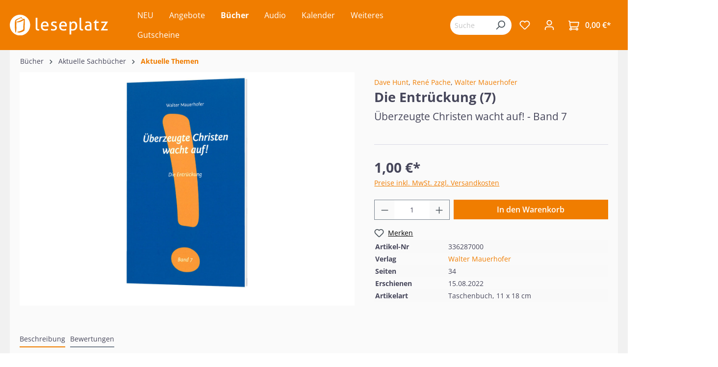

--- FILE ---
content_type: text/html; charset=UTF-8
request_url: https://www.leseplatz.de/Buecher/Biblische-Lehre/Heilsgeschichte/10804/Die-Entrueckung-7
body_size: 66425
content:

<!DOCTYPE html>

<html lang="de-DE"
      itemscope="itemscope"
      itemtype="https://schema.org/WebPage">

                            
    <head>
                                                    <meta charset="utf-8">
            
            
                            <meta name="viewport"
                    content="width=device-width, initial-scale=1, maximum-scale=1, shrink-to-fit=no">
            
                                            <meta name="author"
                      content="">
                <meta name="robots"
                      content="index,follow">
                <meta name="revisit-after"
                      content="15 days">
                <meta name="keywords"
                      content="">
                <meta name="description"
                      content="Dieses Taschenbuch ist ein Auszug aus folgenden Büchern, herausgegeben von Walter Mauerhofer: Teil 1 »Die Wiederkunft Jesu Christi« von Rene Pache, Teil 2 »Endzeit, Wie weit sind wir?« von Dave Hunt">
            
            
                <meta property="og:type"
          content="product">
    <meta property="og:site_name"
          content="Leseplatz">
    <meta property="og:url"
          content="https://www.leseplatz.de/Buecher/Biblische-Lehre/Heilsgeschichte/10804/Die-Entrueckung-7">
    <meta property="og:title"
          content="Die Entrückung (7) (Taschenbuch - Kartoniert)">

    <meta property="og:description"
          content="Dieses Taschenbuch ist ein Auszug aus folgenden Büchern, herausgegeben von Walter Mauerhofer: Teil 1 »Die Wiederkunft Jesu Christi« von Rene Pache, Teil 2 »Endzeit, Wie weit sind wir?« von Dave Hunt">
    <meta property="og:image"
          content="https://www.leseplatz.de/media/4a/8a/4f/1686662646/336287_die-entrueckung.jpg">

            <meta property="product:brand"
              content="Walter Mauerhofer">
    
            <meta property="product:price:amount"
          content="1">
    <meta property="product:price:currency"
          content="EUR">
    <meta property="product:product_link"
          content="https://www.leseplatz.de/Buecher/Biblische-Lehre/Heilsgeschichte/10804/Die-Entrueckung-7">

    <meta name="twitter:card"
          content="product">
    <meta name="twitter:site"
          content="Leseplatz">
    <meta name="twitter:title"
          content="Die Entrückung (7) (Taschenbuch - Kartoniert)">
    <meta name="twitter:description"
          content="Dieses Taschenbuch ist ein Auszug aus folgenden Büchern, herausgegeben von Walter Mauerhofer: Teil 1 »Die Wiederkunft Jesu Christi« von Rene Pache, Teil 2 »Endzeit, Wie weit sind wir?« von Dave Hunt">
    <meta name="twitter:image"
          content="https://www.leseplatz.de/media/4a/8a/4f/1686662646/336287_die-entrueckung.jpg">

                                            <meta itemprop="copyrightHolder"
                      content="Leseplatz">
                <meta itemprop="copyrightYear"
                      content="">
                <meta itemprop="isFamilyFriendly"
                      content="false">
                <meta itemprop="image"
                      content="https://www.leseplatz.de/media/26/4a/3f/1686562836/Leseplatz-Logo.svg">
            
            
                                                <meta name="theme-color"
                        content="#fff">
                            
                                                        
                    
                    <link rel="shortcut icon"
                  href="https://www.leseplatz.de/media/f2/38/21/1692877512/leseplatz_favicon.png">
        
                            
            
    
    <link rel="canonical" href="https://www.leseplatz.de/Buecher/Biblische-Lehre/Heilsgeschichte/10804/Die-Entrueckung-7">

                    <title itemprop="name">Die Entrückung (7) (Taschenbuch - Kartoniert)</title>
        
                                                                        <link rel="stylesheet"
                      href="https://www.leseplatz.de/theme/14fc5536c09870dc28d07923e7576efc/css/all.css?1751965932">
                                    
                        <script>
        window.features = {"V6_5_0_0":true,"v6.5.0.0":true,"V6_6_0_0":false,"v6.6.0.0":false,"V6_7_0_0":false,"v6.7.0.0":false,"VUE3":false,"vue3":false,"JOIN_FILTER":false,"join.filter":false,"MEDIA_PATH":false,"media.path":false,"ES_MULTILINGUAL_INDEX":false,"es.multilingual.index":false,"STOCK_HANDLING":false,"stock.handling":false,"ASYNC_THEME_COMPILATION":false,"async.theme.compilation":false};
    </script>
        
                    <script type="text/javascript">
        var _paq = window._paq || [];
    var ironMatomoDataLayer = {
        'matomoUrl': "https://m1.services.einz.de/",
        'matomoScript': "matomo.js",
        'siteId': "2",
        'cookieDomain': "",
        'startTracking': "0",
        'cookieName': "",
        'cookieValue': "",
        'cookieValueAsRegex': "",
        'requireCookieConsent': "1",
        'track': [],
        'trackLast': [],
    };
            ironMatomoDataLayer.track.push(['requireCookieConsent']);
                                
ironMatomoDataLayer.track.push(['setEcommerceView',"336287000","Die Entrückung (7)","Aktuelle Themen",1.00]);
            ironMatomoDataLayer.trackLast.push(['trackPageView']);
    ironMatomoDataLayer.trackLast.push(['enableLinkTracking']);
    ironMatomoDataLayer.trackLast.push(['setTrackerUrl', ironMatomoDataLayer.matomoUrl + 'matomo.php']);
    ironMatomoDataLayer.trackLast.push(['setSiteId', ironMatomoDataLayer.siteId]);
    </script>
    
            
    <script nonce="AUkY86ou394=" type="application/ld+json">
        {
                                    "@context": "https://schema.org/",
            "@type": "Product",
            "name": "Die Entrückung (7)",
            "image": "https://www.leseplatz.de/media/4a/8a/4f/1686662646/336287_die-entrueckung.jpg",
            "description": "Dieses Taschenbuch ist ein Auszug aus folgenden Büchern, herausgegeben von Walter Mauerhofer:Teil 1 »Die Wiederkunft Jesu Christi« von René PacheTeil 2 »Endzeit, Wie weit sind wir?« von Dave HuntInhalt:Teil 1- Die Entrückung der Gemeinde Jesu/Die Erwartung der Gemeinde Jesu- Die Entrückung der Gläubigen- Die Entrückung geschieht...- Es wird ein Signal gegeben werden- Was geschieht mit den Gläubigen, die der Herr auf Erden noch am Leben findet?- Wieviel Zeit nimmt die Entrückung der Gläubigen in Anspruch?- Wird die Entrückung von den Bewohnern der Erde gesehen werden?- Wann findet die Entrückung statt? Kann man den genauen Augenblick voraussehen, in dem sie geschieht?- Was sind die Anzeichen auf die baldige Entrückung?- Wer wird bei der Entrückung dabei sein?Teil 2- Die Entrückung- Ein besonderer Wesenszug des Christentums- Eine völlig neue Verheißung- Die erstaunlichste Frucht des Kreuzes- Nicht von dieser Welt- Irdische - contra himmlische Belohnung- Zwei verschiedene Ereignisse- Entrückung und Wiederkunft als ein Ereignis?- Eine Braut im Himmel",
            "sku": "336287000",
                        "brand": {
            "@type": "Brand",
            "name": "Walter Mauerhofer"
        },
                    "offers": {
            "@type": "Offer",
            "url": "https://www.leseplatz.de/Buecher/Biblische-Lehre/Heilsgeschichte/10804/Die-Entrueckung-7",
            "priceCurrency": "EUR",
            "price": "1",
            "priceValidUntil": "2031-01-22",
            "itemCondition": "https://schema.org/NewCondition",
            "availability": "https://schema.org/InStock",
            "seller": {
            "@type": "Organization",
            "name": "Leseplatz"
            }
                                                                                    }
        }
    </script>
    
                                
            <script>
            window.dataLayer = window.dataLayer || [];
            function gtag() { dataLayer.push(arguments); }

            (() => {
                const analyticsStorageEnabled = document.cookie.split(';').some((item) => item.trim().includes('google-analytics-enabled=1'));
                const adsEnabled = document.cookie.split(';').some((item) => item.trim().includes('google-ads-enabled=1'));

                // Always set a default consent for consent mode v2
                gtag('consent', 'default', {
                    'ad_user_data': adsEnabled ? 'granted' : 'denied',
                    'ad_storage': adsEnabled ? 'granted' : 'denied',
                    'ad_personalization': adsEnabled ? 'granted' : 'denied',
                    'analytics_storage': analyticsStorageEnabled ? 'granted' : 'denied'
                });
            })();
        </script>
            



                            
            
                
                                    <script>
                    window.useDefaultCookieConsent = true;
                </script>
                    
                                <script>
                window.activeNavigationId = 'c4c8b22f08c04ade8cd70d4017ffa86a';
                window.router = {
                    'frontend.cart.offcanvas': '/checkout/offcanvas',
                    'frontend.cookie.offcanvas': '/cookie/offcanvas',
                    'frontend.checkout.finish.page': '/checkout/finish',
                    'frontend.checkout.info': '/widgets/checkout/info',
                    'frontend.menu.offcanvas': '/widgets/menu/offcanvas',
                    'frontend.cms.page': '/widgets/cms',
                    'frontend.cms.navigation.page': '/widgets/cms/navigation',
                    'frontend.account.addressbook': '/widgets/account/address-book',
                    'frontend.country.country-data': '/country/country-state-data',
                    'frontend.app-system.generate-token': '/app-system/Placeholder/generate-token',
                    };
                window.salesChannelId = 'e7ad4fa40fe14248a6e10d1df94646b5';
            </script>
        
                                <script>
                
                window.breakpoints = {"xs":0,"sm":576,"md":768,"lg":992,"xl":1200};
            </script>
        
                                    <script>
                    window.customerLoggedInState = 0;

                    window.wishlistEnabled = 1;
                </script>
                    
                        
                            <script>
                window.themeAssetsPublicPath = 'https://www.leseplatz.de/theme/9a5a1400d631429f956bc44eb0d42934/assets/';
            </script>
        
                                                                                                    <script type="text/javascript" src="https://www.leseplatz.de/theme/14fc5536c09870dc28d07923e7576efc/js/all.js?1751965932" defer></script>
                                                        

    
    
        </head>

    <body class="is-ctl-product is-act-index">

                        <noscript class="noscript-main">
                
    <div role="alert"
         class="alert alert-info alert-has-icon">
                                                                        
                                                            <span class="icon icon-info">
                        <svg xmlns="http://www.w3.org/2000/svg" xmlns:xlink="http://www.w3.org/1999/xlink" width="24" height="24" viewBox="0 0 24 24"><defs><path d="M12 7c.5523 0 1 .4477 1 1s-.4477 1-1 1-1-.4477-1-1 .4477-1 1-1zm1 9c0 .5523-.4477 1-1 1s-1-.4477-1-1v-5c0-.5523.4477-1 1-1s1 .4477 1 1v5zm11-4c0 6.6274-5.3726 12-12 12S0 18.6274 0 12 5.3726 0 12 0s12 5.3726 12 12zM12 2C6.4772 2 2 6.4772 2 12s4.4772 10 10 10 10-4.4772 10-10S17.5228 2 12 2z" id="icons-default-info" /></defs><use xlink:href="#icons-default-info" fill="#758CA3" fill-rule="evenodd" /></svg>
        </span>
                                                        
                                    
                    <div class="alert-content-container">
                                                    
                                    <div class="alert-content">
                                                    Um unseren Shop in vollem Umfang nutzen zu können, empfehlen wir Ihnen Javascript in Ihrem Browser zu aktivieren.
                                            </div>
                
                                                                </div>
            </div>
            </noscript>
        
                    <header class="header-main">
                                    <div class="container">
                                        <div class="top-bar d-none d-lg-block">
        <nav class="top-bar-nav">
                                            
                
                                            
                        </nav>
    </div>
    
        <div class="row align-items-center header-row">
                <div class="col-12 col-lg-auto order-1 order-sm-1 header-logo-col">
                <div class="header-logo-main">
                    <a class="header-logo-main-link"
               href="/"
               title="Zur Startseite gehen">
                                    <picture class="header-logo-picture">
                                                                                
                                                                            
                                                                                    <img src="https://www.leseplatz.de/media/26/4a/3f/1686562836/Leseplatz-Logo.svg"
                                     alt="Zur Startseite gehen"
                                     class="img-fluid header-logo-main-img">
                                                                        </picture>
                            </a>
            </div>
        </div>
        
                    <div class="col-12 order-2 col-sm order-lg-2 header-search-col">
                <div class="row">
                    <div class="d-none d-sm-none">
                                                    <div class="nav-main-toggle">
                                                                    <button class="btn nav-main-toggle-btn header-actions-btn"
                                            type="button"
                                                                                                                                        data-offcanvas-menu="true"
                                                                                        aria-label="Menü">
                                                                                            <span class="icon icon-stack">
                        <svg xmlns="http://www.w3.org/2000/svg" xmlns:xlink="http://www.w3.org/1999/xlink" width="24" height="24" viewBox="0 0 24 24"><defs><path d="M3 13c-.5523 0-1-.4477-1-1s.4477-1 1-1h18c.5523 0 1 .4477 1 1s-.4477 1-1 1H3zm0-7c-.5523 0-1-.4477-1-1s.4477-1 1-1h18c.5523 0 1 .4477 1 1s-.4477 1-1 1H3zm0 14c-.5523 0-1-.4477-1-1s.4477-1 1-1h18c.5523 0 1 .4477 1 1s-.4477 1-1 1H3z" id="icons-default-stack" /></defs><use xlink:href="#icons-default-stack" fill="#758CA3" fill-rule="evenodd" /></svg>
        </span>
                                                                                </button>
                                                            </div>
                                            </div>
                    <div class="col">
                        
        <div class="collapse"
         id="searchCollapse">
        <div class="header-search">
                            <form action="/search"
                      method="get"
                                                                      data-search-form="true"
                                                                  data-search-widget-options='{&quot;searchWidgetMinChars&quot;:2}'
                      data-url="/suggest?search="
                      class="header-search-form">
                                            <div class="input-group">
                                                            <input type="search"
                                       name="search"
                                       class="form-control header-search-input"
                                       autocomplete="off"
                                       autocapitalize="off"
                                       placeholder="Suchbegriff eingeben ..."
                                       aria-label="Suchbegriff eingeben ..."
                                       value=""
                                >
                            
                                                            <button type="submit"
                                        class="btn header-search-btn"
                                        aria-label="Suchen">
                                    <span class="header-search-icon">
                                                <span class="icon icon-search">
                        <svg xmlns="http://www.w3.org/2000/svg" xmlns:xlink="http://www.w3.org/1999/xlink" width="24" height="24" viewBox="0 0 24 24"><defs><path d="M10.0944 16.3199 4.707 21.707c-.3905.3905-1.0237.3905-1.4142 0-.3905-.3905-.3905-1.0237 0-1.4142L8.68 14.9056C7.6271 13.551 7 11.8487 7 10c0-4.4183 3.5817-8 8-8s8 3.5817 8 8-3.5817 8-8 8c-1.8487 0-3.551-.627-4.9056-1.6801zM15 16c3.3137 0 6-2.6863 6-6s-2.6863-6-6-6-6 2.6863-6 6 2.6863 6 6 6z" id="icons-default-search" /></defs><use xlink:href="#icons-default-search" fill="#758CA3" fill-rule="evenodd" /></svg>
        </span>
                                        </span>
                                </button>
                                                    </div>
                                    </form>
                    </div>
    </div>

                    </div>
                </div>
            </div>
        
        <div class="col-12 order-1 col-sm order-sm-1 header-base-navigation-col">
            <div class="row">
                <div class="col-sm-auto d-sm-block">
                                            <div class="nav-main">
                                                                        <div class="main-navigation vierp-advanced-sub-menu"
             id="mainNavigation"
             data-flyout-menu="true">
                                        <div class="container">
                            <ul class="nav main-navigation-menu"
            itemscope="itemscope"
            itemtype="http://schema.org/SiteNavigationElement">

            
            
                                                        
                                                                                            
                                            
    <li>
                    <a class="nav-link main-navigation-link"
               href="https://www.leseplatz.de/NEU/"
                              itemprop="url"
               title="NEU">
                <div class="main-navigation-link-text">
                    <span itemprop="name">NEU</span>
                </div>
                            </a>
        
            </li>
                                                                                                
                                            
    <li>
                    <a class="nav-link main-navigation-link"
               href="https://www.leseplatz.de/Angebote/"
                              itemprop="url"
               title="Angebote">
                <div class="main-navigation-link-text">
                    <span itemprop="name">Angebote</span>
                </div>
                            </a>
        
            </li>
                                                                                                
                                            
    <li class="has--children">
                    <a class="nav-link main-navigation-link active"
               href="https://www.leseplatz.de/Buecher/"
                              itemprop="url"
               title="Bücher">
                <div class="main-navigation-link-text">
                    <span itemprop="name">Bücher</span>
                </div>
                            </a>
        
                    <ul class="sub-nav is-level-1">
                                    
    <li class="has--children">
                    <a class="nav-link sub-navigation-link"
               href="https://www.leseplatz.de/Buecher/Bibeln/"
                              itemprop="url"
               title="Bibeln">
                <div class="main-navigation-link-text">
                    <span itemprop="name">Bibeln</span>
                </div>
                                    <div class="main-navigation-sub-marker">
                                <span class="icon icon-arrow-head-right icon-xs">
                        <svg xmlns="http://www.w3.org/2000/svg" xmlns:xlink="http://www.w3.org/1999/xlink" width="24" height="24" viewBox="0 0 24 24"><defs><path id="icons-default-arrow-head-right" d="m11.5 7.9142 10.2929 10.293c.3905.3904 1.0237.3904 1.4142 0 .3905-.3906.3905-1.0238 0-1.4143l-11-11c-.3905-.3905-1.0237-.3905-1.4142 0l-11 11c-.3905.3905-.3905 1.0237 0 1.4142.3905.3905 1.0237.3905 1.4142 0L11.5 7.9142z" /></defs><use transform="rotate(90 11.5 12)" xlink:href="#icons-default-arrow-head-right" fill="#758CA3" fill-rule="evenodd" /></svg>
        </span>
                        </div>
                            </a>
        
                    <ul class="sub-nav is-level-2">
                                    
    <li class="has--children">
                    <a class="nav-link sub-navigation-link"
               href="https://www.leseplatz.de/Buecher/Bibeln/Schlachter-2000/"
                              itemprop="url"
               title="Schlachter 2000">
                <div class="main-navigation-link-text">
                    <span itemprop="name">Schlachter 2000</span>
                </div>
                                    <div class="main-navigation-sub-marker">
                                <span class="icon icon-arrow-head-right icon-xs">
                        <svg xmlns="http://www.w3.org/2000/svg" xmlns:xlink="http://www.w3.org/1999/xlink" width="24" height="24" viewBox="0 0 24 24"><use transform="rotate(90 11.5 12)" xlink:href="#icons-default-arrow-head-right" fill="#758CA3" fill-rule="evenodd" /></svg>
        </span>
                        </div>
                            </a>
        
                    <ul class="sub-nav is-level-3">
                                    
    <li>
                    <a class="nav-link sub-navigation-link"
               href="https://www.leseplatz.de/Buecher/Bibeln/Schlachter-2000/Standardausgabe/"
                              itemprop="url"
               title="Standardausgabe">
                <div class="main-navigation-link-text">
                    <span itemprop="name">Standardausgabe</span>
                </div>
                            </a>
        
            </li>
                                    
    <li class="has--children">
                    <a class="nav-link sub-navigation-link"
               href="https://www.leseplatz.de/Buecher/Bibeln/Schlachter-2000/Taschenausgabe/"
                              itemprop="url"
               title="Taschenausgabe">
                <div class="main-navigation-link-text">
                    <span itemprop="name">Taschenausgabe</span>
                </div>
                                    <div class="main-navigation-sub-marker">
                                <span class="icon icon-arrow-head-right icon-xs">
                        <svg xmlns="http://www.w3.org/2000/svg" xmlns:xlink="http://www.w3.org/1999/xlink" width="24" height="24" viewBox="0 0 24 24"><use transform="rotate(90 11.5 12)" xlink:href="#icons-default-arrow-head-right" fill="#758CA3" fill-rule="evenodd" /></svg>
        </span>
                        </div>
                            </a>
        
                    <ul class="sub-nav is-level-4">
                                    
    <li>
                    <a class="nav-link sub-navigation-link"
               href="https://www.leseplatz.de/Buecher/Bibeln/Schlachter-2000/Taschenausgabe/mit-Parallelstellen/"
                              itemprop="url"
               title="- mit Parallelstellen">
                <div class="main-navigation-link-text">
                    <span itemprop="name">- mit Parallelstellen</span>
                </div>
                            </a>
        
            </li>
                                    
    <li>
                    <a class="nav-link sub-navigation-link"
               href="https://www.leseplatz.de/Buecher/Bibeln/Schlachter-2000/Taschenausgabe/ohne-Parallelstellen/"
                              itemprop="url"
               title="- ohne Parallelstellen">
                <div class="main-navigation-link-text">
                    <span itemprop="name">- ohne Parallelstellen</span>
                </div>
                            </a>
        
            </li>
                            </ul>
            </li>
                                    
    <li>
                    <a class="nav-link sub-navigation-link"
               href="https://www.leseplatz.de/Buecher/Bibeln/Schlachter-2000/Grossdruckausgabe/"
                              itemprop="url"
               title="Großdruckausgabe">
                <div class="main-navigation-link-text">
                    <span itemprop="name">Großdruckausgabe</span>
                </div>
                            </a>
        
            </li>
                                    
    <li>
                    <a class="nav-link sub-navigation-link"
               href="https://www.leseplatz.de/Buecher/Bibeln/Schlachter-2000/Schreibrandausgabe/"
                              itemprop="url"
               title="Schreibrandausgabe">
                <div class="main-navigation-link-text">
                    <span itemprop="name">Schreibrandausgabe</span>
                </div>
                            </a>
        
            </li>
                                    
    <li>
                    <a class="nav-link sub-navigation-link"
               href="https://www.leseplatz.de/Buecher/Bibeln/Schlachter-2000/MacArthur-Studienbibel/"
                              itemprop="url"
               title="MacArthur Studienbibel">
                <div class="main-navigation-link-text">
                    <span itemprop="name">MacArthur Studienbibel</span>
                </div>
                            </a>
        
            </li>
                                    
    <li>
                    <a class="nav-link sub-navigation-link"
               href="https://www.leseplatz.de/Buecher/Bibeln/Schlachter-2000/Miniaturausgabe/"
                              itemprop="url"
               title="Miniaturausgabe">
                <div class="main-navigation-link-text">
                    <span itemprop="name">Miniaturausgabe</span>
                </div>
                            </a>
        
            </li>
                                    
    <li>
                    <a class="nav-link sub-navigation-link"
               href="https://www.leseplatz.de/Buecher/Bibeln/Schlachter-2000/Neues-Testament-Verteilausgabe/"
                              itemprop="url"
               title="Neues Testament / Verteilausgabe">
                <div class="main-navigation-link-text">
                    <span itemprop="name">Neues Testament / Verteilausgabe</span>
                </div>
                            </a>
        
            </li>
                                    
    <li>
                    <a class="nav-link sub-navigation-link"
               href="https://www.leseplatz.de/Buecher/Bibeln/Schlachter-2000/Konkordanz/"
                              itemprop="url"
               title="Konkordanz">
                <div class="main-navigation-link-text">
                    <span itemprop="name">Konkordanz</span>
                </div>
                            </a>
        
            </li>
                            </ul>
            </li>
                                    
    <li>
                    <a class="nav-link sub-navigation-link"
               href="https://www.leseplatz.de/Buecher/Bibeln/MacArthur-Studienbibel/"
                              itemprop="url"
               title=" MacArthur Studienbibel  ">
                <div class="main-navigation-link-text">
                    <span itemprop="name"> MacArthur Studienbibel  </span>
                </div>
                            </a>
        
            </li>
                                    
    <li class="has--children">
                    <a class="nav-link sub-navigation-link"
               href="https://www.leseplatz.de/Buecher/Bibeln/Revidierte-Elberfelder-2006/"
                              itemprop="url"
               title="Revidierte Elberfelder 2006  ">
                <div class="main-navigation-link-text">
                    <span itemprop="name">Revidierte Elberfelder 2006  </span>
                </div>
                                    <div class="main-navigation-sub-marker">
                                <span class="icon icon-arrow-head-right icon-xs">
                        <svg xmlns="http://www.w3.org/2000/svg" xmlns:xlink="http://www.w3.org/1999/xlink" width="24" height="24" viewBox="0 0 24 24"><use transform="rotate(90 11.5 12)" xlink:href="#icons-default-arrow-head-right" fill="#758CA3" fill-rule="evenodd" /></svg>
        </span>
                        </div>
                            </a>
        
                    <ul class="sub-nav is-level-3">
                                    
    <li>
                    <a class="nav-link sub-navigation-link"
               href="https://www.leseplatz.de/Buecher/Bibeln/Revidierte-Elberfelder-2006/Standardausgaben/"
                              itemprop="url"
               title="Standardausgaben  ">
                <div class="main-navigation-link-text">
                    <span itemprop="name">Standardausgaben  </span>
                </div>
                            </a>
        
            </li>
                                    
    <li>
                    <a class="nav-link sub-navigation-link"
               href="https://www.leseplatz.de/Buecher/Bibeln/Revidierte-Elberfelder-2006/Taschenausgaben/"
                              itemprop="url"
               title="Taschenausgaben  ">
                <div class="main-navigation-link-text">
                    <span itemprop="name">Taschenausgaben  </span>
                </div>
                            </a>
        
            </li>
                                    
    <li>
                    <a class="nav-link sub-navigation-link"
               href="https://www.leseplatz.de/Buecher/Bibeln/Revidierte-Elberfelder-2006/Grossdruckausgaben/"
                              itemprop="url"
               title="Großdruckausgaben  ">
                <div class="main-navigation-link-text">
                    <span itemprop="name">Großdruckausgaben  </span>
                </div>
                            </a>
        
            </li>
                                    
    <li>
                    <a class="nav-link sub-navigation-link"
               href="https://www.leseplatz.de/Buecher/Bibeln/Revidierte-Elberfelder-2006/Schreibrandausgaben/"
                              itemprop="url"
               title="Schreibrandausgaben  ">
                <div class="main-navigation-link-text">
                    <span itemprop="name">Schreibrandausgaben  </span>
                </div>
                            </a>
        
            </li>
                                    
    <li>
                    <a class="nav-link sub-navigation-link"
               href="https://www.leseplatz.de/Buecher/Bibeln/Revidierte-Elberfelder-2006/Studien-Sonderausgaben/"
                              itemprop="url"
               title="Studien-/Sonderausgaben  ">
                <div class="main-navigation-link-text">
                    <span itemprop="name">Studien-/Sonderausgaben  </span>
                </div>
                            </a>
        
            </li>
                            </ul>
            </li>
                                    
    <li class="has--children">
                    <a class="nav-link sub-navigation-link"
               href="https://www.leseplatz.de/Buecher/Bibeln/Elberfelder-2003-CSV/"
                              itemprop="url"
               title="Elberfelder 2003 (CSV)  ">
                <div class="main-navigation-link-text">
                    <span itemprop="name">Elberfelder 2003 (CSV)  </span>
                </div>
                                    <div class="main-navigation-sub-marker">
                                <span class="icon icon-arrow-head-right icon-xs">
                        <svg xmlns="http://www.w3.org/2000/svg" xmlns:xlink="http://www.w3.org/1999/xlink" width="24" height="24" viewBox="0 0 24 24"><use transform="rotate(90 11.5 12)" xlink:href="#icons-default-arrow-head-right" fill="#758CA3" fill-rule="evenodd" /></svg>
        </span>
                        </div>
                            </a>
        
                    <ul class="sub-nav is-level-3">
                                    
    <li>
                    <a class="nav-link sub-navigation-link"
               href="https://www.leseplatz.de/Buecher/Bibeln/Elberfelder-2003-CSV/Standardausgaben/"
                              itemprop="url"
               title="Standardausgaben  ">
                <div class="main-navigation-link-text">
                    <span itemprop="name">Standardausgaben  </span>
                </div>
                            </a>
        
            </li>
                                    
    <li>
                    <a class="nav-link sub-navigation-link"
               href="https://www.leseplatz.de/Buecher/Bibeln/Elberfelder-2003-CSV/Taschenausgaben/"
                              itemprop="url"
               title="Taschenausgaben  ">
                <div class="main-navigation-link-text">
                    <span itemprop="name">Taschenausgaben  </span>
                </div>
                            </a>
        
            </li>
                                    
    <li>
                    <a class="nav-link sub-navigation-link"
               href="https://www.leseplatz.de/Buecher/Bibeln/Elberfelder-2003-CSV/Pocketausgaben/"
                              itemprop="url"
               title="Pocketausgaben  ">
                <div class="main-navigation-link-text">
                    <span itemprop="name">Pocketausgaben  </span>
                </div>
                            </a>
        
            </li>
                                    
    <li>
                    <a class="nav-link sub-navigation-link"
               href="https://www.leseplatz.de/Buecher/Bibeln/Elberfelder-2003-CSV/Grossdruckausgaben/"
                              itemprop="url"
               title="Großdruckausgaben  ">
                <div class="main-navigation-link-text">
                    <span itemprop="name">Großdruckausgaben  </span>
                </div>
                            </a>
        
            </li>
                                    
    <li>
                    <a class="nav-link sub-navigation-link"
               href="https://www.leseplatz.de/Buecher/Bibeln/Elberfelder-2003-CSV/Schreibrandausgabe/"
                              itemprop="url"
               title="Schreibrandausgabe  ">
                <div class="main-navigation-link-text">
                    <span itemprop="name">Schreibrandausgabe  </span>
                </div>
                            </a>
        
            </li>
                                    
    <li>
                    <a class="nav-link sub-navigation-link"
               href="https://www.leseplatz.de/Buecher/Bibeln/Elberfelder-2003-CSV/Neues-Testament-Bibelteile/"
                              itemprop="url"
               title="Neues Testament / Bibelteile">
                <div class="main-navigation-link-text">
                    <span itemprop="name">Neues Testament / Bibelteile</span>
                </div>
                            </a>
        
            </li>
                            </ul>
            </li>
                                    
    <li>
                    <a class="nav-link sub-navigation-link"
               href="https://www.leseplatz.de/Buecher/Bibeln/ESB-EsraBibel/"
                              itemprop="url"
               title="ESB - EsraBibel">
                <div class="main-navigation-link-text">
                    <span itemprop="name">ESB - EsraBibel</span>
                </div>
                            </a>
        
            </li>
                                    
    <li>
                    <a class="nav-link sub-navigation-link"
               href="https://www.leseplatz.de/Buecher/Bibeln/Menge-2020/"
                              itemprop="url"
               title="Menge 2020">
                <div class="main-navigation-link-text">
                    <span itemprop="name">Menge 2020</span>
                </div>
                            </a>
        
            </li>
                                    
    <li class="has--children">
                    <a class="nav-link sub-navigation-link"
               href="https://www.leseplatz.de/Buecher/Bibeln/Luther21/"
                              itemprop="url"
               title="Luther21">
                <div class="main-navigation-link-text">
                    <span itemprop="name">Luther21</span>
                </div>
                                    <div class="main-navigation-sub-marker">
                                <span class="icon icon-arrow-head-right icon-xs">
                        <svg xmlns="http://www.w3.org/2000/svg" xmlns:xlink="http://www.w3.org/1999/xlink" width="24" height="24" viewBox="0 0 24 24"><use transform="rotate(90 11.5 12)" xlink:href="#icons-default-arrow-head-right" fill="#758CA3" fill-rule="evenodd" /></svg>
        </span>
                        </div>
                            </a>
        
                    <ul class="sub-nav is-level-3">
                                    
    <li>
                    <a class="nav-link sub-navigation-link"
               href="https://www.leseplatz.de/Buecher/Bibeln/Luther21/Standardausgaben/"
                              itemprop="url"
               title="Standardausgaben">
                <div class="main-navigation-link-text">
                    <span itemprop="name">Standardausgaben</span>
                </div>
                            </a>
        
            </li>
                                    
    <li>
                    <a class="nav-link sub-navigation-link"
               href="https://www.leseplatz.de/Buecher/Bibeln/Luther21/Taschenausgaben/"
                              itemprop="url"
               title="Taschenausgaben">
                <div class="main-navigation-link-text">
                    <span itemprop="name">Taschenausgaben</span>
                </div>
                            </a>
        
            </li>
                                    
    <li>
                    <a class="nav-link sub-navigation-link"
               href="https://www.leseplatz.de/Buecher/Bibeln/Luther21/Neues-Testament/"
                              itemprop="url"
               title="Neues Testament">
                <div class="main-navigation-link-text">
                    <span itemprop="name">Neues Testament</span>
                </div>
                            </a>
        
            </li>
                                    
    <li>
                    <a class="nav-link sub-navigation-link"
               href="https://www.leseplatz.de/Buecher/Bibeln/Luther21/Grossdruckausgaben/"
                              itemprop="url"
               title="Großdruckausgaben">
                <div class="main-navigation-link-text">
                    <span itemprop="name">Großdruckausgaben</span>
                </div>
                            </a>
        
            </li>
                                    
    <li>
                    <a class="nav-link sub-navigation-link"
               href="https://www.leseplatz.de/Buecher/Bibeln/Luther21/Luther21-Thompson-Studienausgaben/"
                              itemprop="url"
               title="Luther21 Thompson Studienausgaben">
                <div class="main-navigation-link-text">
                    <span itemprop="name">Luther21 Thompson Studienausgaben</span>
                </div>
                            </a>
        
            </li>
                            </ul>
            </li>
                                    
    <li>
                    <a class="nav-link sub-navigation-link"
               href="https://www.leseplatz.de/Buecher/Bibeln/Luther-1912/"
                              itemprop="url"
               title="Luther 1912  ">
                <div class="main-navigation-link-text">
                    <span itemprop="name">Luther 1912  </span>
                </div>
                            </a>
        
            </li>
                                    
    <li>
                    <a class="nav-link sub-navigation-link"
               href="https://www.leseplatz.de/Buecher/Bibeln/Die-Bibel-Herbert-Jantzen/"
                              itemprop="url"
               title="Die Bibel - Herbert Jantzen">
                <div class="main-navigation-link-text">
                    <span itemprop="name">Die Bibel - Herbert Jantzen</span>
                </div>
                            </a>
        
            </li>
                                    
    <li>
                    <a class="nav-link sub-navigation-link"
               href="https://www.leseplatz.de/Buecher/Bibeln/NGUE-Neue-Genfer-UEbers./"
                              itemprop="url"
               title="NGÜ - Neue Genfer Übers.">
                <div class="main-navigation-link-text">
                    <span itemprop="name">NGÜ - Neue Genfer Übers.</span>
                </div>
                            </a>
        
            </li>
                                    
    <li class="has--children">
                    <a class="nav-link sub-navigation-link"
               href="https://www.leseplatz.de/Buecher/Bibeln/NeUE-Neue-ev.-UEbertragung/"
                              itemprop="url"
               title="NeÜ - Neue ev. Übertragung  ">
                <div class="main-navigation-link-text">
                    <span itemprop="name">NeÜ - Neue ev. Übertragung  </span>
                </div>
                                    <div class="main-navigation-sub-marker">
                                <span class="icon icon-arrow-head-right icon-xs">
                        <svg xmlns="http://www.w3.org/2000/svg" xmlns:xlink="http://www.w3.org/1999/xlink" width="24" height="24" viewBox="0 0 24 24"><use transform="rotate(90 11.5 12)" xlink:href="#icons-default-arrow-head-right" fill="#758CA3" fill-rule="evenodd" /></svg>
        </span>
                        </div>
                            </a>
        
                    <ul class="sub-nav is-level-3">
                                    
    <li>
                    <a class="nav-link sub-navigation-link"
               href="https://www.leseplatz.de/Buecher/Bibeln/NeUE-Neue-ev.-UEbertragung/Standardausgabe/"
                              itemprop="url"
               title="Standardausgabe  ">
                <div class="main-navigation-link-text">
                    <span itemprop="name">Standardausgabe  </span>
                </div>
                            </a>
        
            </li>
                                    
    <li>
                    <a class="nav-link sub-navigation-link"
               href="https://www.leseplatz.de/Buecher/Bibeln/NeUE-Neue-ev.-UEbertragung/Taschenausgabe/"
                              itemprop="url"
               title="Taschenausgabe  ">
                <div class="main-navigation-link-text">
                    <span itemprop="name">Taschenausgabe  </span>
                </div>
                            </a>
        
            </li>
                                    
    <li>
                    <a class="nav-link sub-navigation-link"
               href="https://www.leseplatz.de/Buecher/Bibeln/NeUE-Neue-ev.-UEbertragung/Neues-Testament-Sonstiges/"
                              itemprop="url"
               title="Neues Testament / Sonstiges">
                <div class="main-navigation-link-text">
                    <span itemprop="name">Neues Testament / Sonstiges</span>
                </div>
                            </a>
        
            </li>
                            </ul>
            </li>
                                    
    <li class="has--children">
                    <a class="nav-link sub-navigation-link"
               href="https://www.leseplatz.de/Buecher/Bibeln/NeuesLeben-Bibel/"
                              itemprop="url"
               title="NeuesLeben Bibel  ">
                <div class="main-navigation-link-text">
                    <span itemprop="name">NeuesLeben Bibel  </span>
                </div>
                                    <div class="main-navigation-sub-marker">
                                <span class="icon icon-arrow-head-right icon-xs">
                        <svg xmlns="http://www.w3.org/2000/svg" xmlns:xlink="http://www.w3.org/1999/xlink" width="24" height="24" viewBox="0 0 24 24"><use transform="rotate(90 11.5 12)" xlink:href="#icons-default-arrow-head-right" fill="#758CA3" fill-rule="evenodd" /></svg>
        </span>
                        </div>
                            </a>
        
                    <ul class="sub-nav is-level-3">
                                    
    <li>
                    <a class="nav-link sub-navigation-link"
               href="https://www.leseplatz.de/Buecher/Bibeln/NeuesLeben-Bibel/Standardausgaben/"
                              itemprop="url"
               title="Standardausgaben  ">
                <div class="main-navigation-link-text">
                    <span itemprop="name">Standardausgaben  </span>
                </div>
                            </a>
        
            </li>
                                    
    <li>
                    <a class="nav-link sub-navigation-link"
               href="https://www.leseplatz.de/Buecher/Bibeln/NeuesLeben-Bibel/Taschenausgaben/"
                              itemprop="url"
               title="Taschenausgaben  ">
                <div class="main-navigation-link-text">
                    <span itemprop="name">Taschenausgaben  </span>
                </div>
                            </a>
        
            </li>
                                    
    <li>
                    <a class="nav-link sub-navigation-link"
               href="https://www.leseplatz.de/Buecher/Bibeln/NeuesLeben-Bibel/Grossdruckausgaben/"
                              itemprop="url"
               title="Großdruckausgaben  ">
                <div class="main-navigation-link-text">
                    <span itemprop="name">Großdruckausgaben  </span>
                </div>
                            </a>
        
            </li>
                                    
    <li>
                    <a class="nav-link sub-navigation-link"
               href="https://www.leseplatz.de/Buecher/Bibeln/NeuesLeben-Bibel/Miniaturausgaben/"
                              itemprop="url"
               title="Miniaturausgaben  ">
                <div class="main-navigation-link-text">
                    <span itemprop="name">Miniaturausgaben  </span>
                </div>
                            </a>
        
            </li>
                                    
    <li>
                    <a class="nav-link sub-navigation-link"
               href="https://www.leseplatz.de/Buecher/Bibeln/NeuesLeben-Bibel/Schreibrandausgaben/"
                              itemprop="url"
               title="Schreibrandausgaben ">
                <div class="main-navigation-link-text">
                    <span itemprop="name">Schreibrandausgaben </span>
                </div>
                            </a>
        
            </li>
                                    
    <li>
                    <a class="nav-link sub-navigation-link"
               href="https://www.leseplatz.de/Buecher/Bibeln/NeuesLeben-Bibel/NTs-sonstiges/"
                              itemprop="url"
               title="NTs / sonstiges">
                <div class="main-navigation-link-text">
                    <span itemprop="name">NTs / sonstiges</span>
                </div>
                            </a>
        
            </li>
                            </ul>
            </li>
                                    
    <li class="has--children">
                    <a class="nav-link sub-navigation-link"
               href="https://www.leseplatz.de/Buecher/Bibeln/Hoffnung-fuer-Alle/"
                              itemprop="url"
               title="Hoffnung für Alle  ">
                <div class="main-navigation-link-text">
                    <span itemprop="name">Hoffnung für Alle  </span>
                </div>
                                    <div class="main-navigation-sub-marker">
                                <span class="icon icon-arrow-head-right icon-xs">
                        <svg xmlns="http://www.w3.org/2000/svg" xmlns:xlink="http://www.w3.org/1999/xlink" width="24" height="24" viewBox="0 0 24 24"><use transform="rotate(90 11.5 12)" xlink:href="#icons-default-arrow-head-right" fill="#758CA3" fill-rule="evenodd" /></svg>
        </span>
                        </div>
                            </a>
        
                    <ul class="sub-nav is-level-3">
                                    
    <li>
                    <a class="nav-link sub-navigation-link"
               href="https://www.leseplatz.de/Buecher/Bibeln/Hoffnung-fuer-Alle/Standardausgaben/"
                              itemprop="url"
               title="Standardausgaben  ">
                <div class="main-navigation-link-text">
                    <span itemprop="name">Standardausgaben  </span>
                </div>
                            </a>
        
            </li>
                                    
    <li>
                    <a class="nav-link sub-navigation-link"
               href="https://www.leseplatz.de/Buecher/Bibeln/Hoffnung-fuer-Alle/Mittelgrosse-Ausgaben/"
                              itemprop="url"
               title="Mittelgroße Ausgaben  ">
                <div class="main-navigation-link-text">
                    <span itemprop="name">Mittelgroße Ausgaben  </span>
                </div>
                            </a>
        
            </li>
                                    
    <li>
                    <a class="nav-link sub-navigation-link"
               href="https://www.leseplatz.de/Buecher/Bibeln/Hoffnung-fuer-Alle/Taschenausgaben/"
                              itemprop="url"
               title="Taschenausgaben  ">
                <div class="main-navigation-link-text">
                    <span itemprop="name">Taschenausgaben  </span>
                </div>
                            </a>
        
            </li>
                                    
    <li>
                    <a class="nav-link sub-navigation-link"
               href="https://www.leseplatz.de/Buecher/Bibeln/Hoffnung-fuer-Alle/NTs-Sonstige-Ausgaben/"
                              itemprop="url"
               title="NTs / Sonstige Ausgaben  ">
                <div class="main-navigation-link-text">
                    <span itemprop="name">NTs / Sonstige Ausgaben  </span>
                </div>
                            </a>
        
            </li>
                            </ul>
            </li>
                                    
    <li>
                    <a class="nav-link sub-navigation-link"
               href="https://www.leseplatz.de/Buecher/Bibeln/Logbuch-Bibeljournal/"
                              itemprop="url"
               title="Logbuch | Bibeljournal">
                <div class="main-navigation-link-text">
                    <span itemprop="name">Logbuch | Bibeljournal</span>
                </div>
                            </a>
        
            </li>
                                    
    <li class="has--children">
                    <a class="nav-link sub-navigation-link"
               href="https://www.leseplatz.de/Buecher/Bibeln/Studienbibeln/"
                              itemprop="url"
               title="Studienbibeln  ">
                <div class="main-navigation-link-text">
                    <span itemprop="name">Studienbibeln  </span>
                </div>
                                    <div class="main-navigation-sub-marker">
                                <span class="icon icon-arrow-head-right icon-xs">
                        <svg xmlns="http://www.w3.org/2000/svg" xmlns:xlink="http://www.w3.org/1999/xlink" width="24" height="24" viewBox="0 0 24 24"><use transform="rotate(90 11.5 12)" xlink:href="#icons-default-arrow-head-right" fill="#758CA3" fill-rule="evenodd" /></svg>
        </span>
                        </div>
                            </a>
        
                    <ul class="sub-nav is-level-3">
                                    
    <li>
                    <a class="nav-link sub-navigation-link"
               href="https://www.leseplatz.de/Buecher/Bibeln/Studienbibeln/MacArthur-Studienbibel/"
                              itemprop="url"
               title="MacArthur Studienbibel  ">
                <div class="main-navigation-link-text">
                    <span itemprop="name">MacArthur Studienbibel  </span>
                </div>
                            </a>
        
            </li>
                                    
    <li>
                    <a class="nav-link sub-navigation-link"
               href="https://www.leseplatz.de/Buecher/Bibeln/Studienbibeln/Ryrie-Studienbibel/"
                              itemprop="url"
               title="Ryrie Studienbibel  ">
                <div class="main-navigation-link-text">
                    <span itemprop="name">Ryrie Studienbibel  </span>
                </div>
                            </a>
        
            </li>
                                    
    <li>
                    <a class="nav-link sub-navigation-link"
               href="https://www.leseplatz.de/Buecher/Bibeln/Studienbibeln/Scofield-Bibel/"
                              itemprop="url"
               title="Scofield Bibel  ">
                <div class="main-navigation-link-text">
                    <span itemprop="name">Scofield Bibel  </span>
                </div>
                            </a>
        
            </li>
                                    
    <li>
                    <a class="nav-link sub-navigation-link"
               href="https://www.leseplatz.de/Buecher/Bibeln/Studienbibeln/Elberfelder-Studienbibel/"
                              itemprop="url"
               title="Elberfelder Studienbibel  ">
                <div class="main-navigation-link-text">
                    <span itemprop="name">Elberfelder Studienbibel  </span>
                </div>
                            </a>
        
            </li>
                                    
    <li class="has--children">
                    <a class="nav-link sub-navigation-link"
               href="https://www.leseplatz.de/Buecher/Bibeln/Studienbibeln/Thompson-Studienbibel/"
                              itemprop="url"
               title="Thompson Studienbibel">
                <div class="main-navigation-link-text">
                    <span itemprop="name">Thompson Studienbibel</span>
                </div>
                                    <div class="main-navigation-sub-marker">
                                <span class="icon icon-arrow-head-right icon-xs">
                        <svg xmlns="http://www.w3.org/2000/svg" xmlns:xlink="http://www.w3.org/1999/xlink" width="24" height="24" viewBox="0 0 24 24"><use transform="rotate(90 11.5 12)" xlink:href="#icons-default-arrow-head-right" fill="#758CA3" fill-rule="evenodd" /></svg>
        </span>
                        </div>
                            </a>
        
                    <ul class="sub-nav is-level-4">
                                    
    <li>
                    <a class="nav-link sub-navigation-link"
               href="https://www.leseplatz.de/Buecher/Bibeln/Studienbibeln/Thompson-Studienbibel/UEbersetzung-Luther-1984/"
                              itemprop="url"
               title="Übersetzung Luther 1984">
                <div class="main-navigation-link-text">
                    <span itemprop="name">Übersetzung Luther 1984</span>
                </div>
                            </a>
        
            </li>
                                    
    <li>
                    <a class="nav-link sub-navigation-link"
               href="https://www.leseplatz.de/Buecher/Bibeln/Studienbibeln/Thompson-Studienbibel/UEbersetzung-Luther21/"
                              itemprop="url"
               title="Übersetzung Luther21">
                <div class="main-navigation-link-text">
                    <span itemprop="name">Übersetzung Luther21</span>
                </div>
                            </a>
        
            </li>
                            </ul>
            </li>
                                    
    <li>
                    <a class="nav-link sub-navigation-link"
               href="https://www.leseplatz.de/Buecher/Bibeln/Studienbibeln/Wuppertaler-Studienbibel/"
                              itemprop="url"
               title="Wuppertaler Studienbibel  ">
                <div class="main-navigation-link-text">
                    <span itemprop="name">Wuppertaler Studienbibel  </span>
                </div>
                            </a>
        
            </li>
                                    
    <li>
                    <a class="nav-link sub-navigation-link"
               href="https://www.leseplatz.de/Buecher/Bibeln/Studienbibeln/weitere-Studienbibeln/"
                              itemprop="url"
               title="weitere Studienbibeln">
                <div class="main-navigation-link-text">
                    <span itemprop="name">weitere Studienbibeln</span>
                </div>
                            </a>
        
            </li>
                            </ul>
            </li>
                                    
    <li>
                    <a class="nav-link sub-navigation-link"
               href="https://www.leseplatz.de/Buecher/Bibeln/Interlinear-UEbersetzung/"
                              itemprop="url"
               title="Interlinear-Übersetzung  ">
                <div class="main-navigation-link-text">
                    <span itemprop="name">Interlinear-Übersetzung  </span>
                </div>
                            </a>
        
            </li>
                                    
    <li>
                    <a class="nav-link sub-navigation-link"
               href="https://www.leseplatz.de/Buecher/Bibeln/Wissenschaftliche-Ausgaben/"
                              itemprop="url"
               title="Wissenschaftliche Ausgaben ">
                <div class="main-navigation-link-text">
                    <span itemprop="name">Wissenschaftliche Ausgaben </span>
                </div>
                            </a>
        
            </li>
                                    
    <li>
                    <a class="nav-link sub-navigation-link"
               href="https://www.leseplatz.de/Buecher/Bibeln/Bibeln-in-Fremdsprachen/"
                              itemprop="url"
               title="Bibeln in Fremdsprachen  ">
                <div class="main-navigation-link-text">
                    <span itemprop="name">Bibeln in Fremdsprachen  </span>
                </div>
                            </a>
        
            </li>
                                    
    <li>
                    <a class="nav-link sub-navigation-link"
               href="https://www.leseplatz.de/Buecher/Bibeln/Sonstige-Bibelausgaben/"
                              itemprop="url"
               title="Sonstige Bibelausgaben  ">
                <div class="main-navigation-link-text">
                    <span itemprop="name">Sonstige Bibelausgaben  </span>
                </div>
                            </a>
        
            </li>
                                    
    <li class="has--children">
                    <a class="nav-link sub-navigation-link"
               href="https://www.leseplatz.de/Buecher/Bibeln/Bibelhuellen/"
                              itemprop="url"
               title="Bibelhüllen  ">
                <div class="main-navigation-link-text">
                    <span itemprop="name">Bibelhüllen  </span>
                </div>
                                    <div class="main-navigation-sub-marker">
                                <span class="icon icon-arrow-head-right icon-xs">
                        <svg xmlns="http://www.w3.org/2000/svg" xmlns:xlink="http://www.w3.org/1999/xlink" width="24" height="24" viewBox="0 0 24 24"><use transform="rotate(90 11.5 12)" xlink:href="#icons-default-arrow-head-right" fill="#758CA3" fill-rule="evenodd" /></svg>
        </span>
                        </div>
                            </a>
        
                    <ul class="sub-nav is-level-3">
                                    
    <li>
                    <a class="nav-link sub-navigation-link"
               href="https://www.leseplatz.de/Buecher/Bibeln/Bibelhuellen/zur-Schlachter-2000/"
                              itemprop="url"
               title="zur Schlachter 2000  ">
                <div class="main-navigation-link-text">
                    <span itemprop="name">zur Schlachter 2000  </span>
                </div>
                            </a>
        
            </li>
                                    
    <li>
                    <a class="nav-link sub-navigation-link"
               href="https://www.leseplatz.de/Buecher/Bibeln/Bibelhuellen/zur-MacArthur-Studienbibel/"
                              itemprop="url"
               title="zur MacArthur Studienbibel">
                <div class="main-navigation-link-text">
                    <span itemprop="name">zur MacArthur Studienbibel</span>
                </div>
                            </a>
        
            </li>
                                    
    <li>
                    <a class="nav-link sub-navigation-link"
               href="https://www.leseplatz.de/Buecher/Bibeln/Bibelhuellen/zur-Elberfelder-2006/"
                              itemprop="url"
               title="zur Elberfelder 2006  ">
                <div class="main-navigation-link-text">
                    <span itemprop="name">zur Elberfelder 2006  </span>
                </div>
                            </a>
        
            </li>
                                    
    <li>
                    <a class="nav-link sub-navigation-link"
               href="https://www.leseplatz.de/Buecher/Bibeln/Bibelhuellen/zur-Elberfelder-2003/"
                              itemprop="url"
               title="zur Elberfelder 2003  ">
                <div class="main-navigation-link-text">
                    <span itemprop="name">zur Elberfelder 2003  </span>
                </div>
                            </a>
        
            </li>
                            </ul>
            </li>
                                    
    <li>
                    <a class="nav-link sub-navigation-link"
               href="https://www.leseplatz.de/Buecher/Bibeln/Zubehoer/"
                              itemprop="url"
               title="Zubehör  ">
                <div class="main-navigation-link-text">
                    <span itemprop="name">Zubehör  </span>
                </div>
                            </a>
        
            </li>
                            </ul>
            </li>
                                    
    <li class="has--children">
                    <a class="nav-link sub-navigation-link"
               href="https://www.leseplatz.de/Buecher/Buecher-zur-Bibel/"
                              itemprop="url"
               title="Bücher zur Bibel  ">
                <div class="main-navigation-link-text">
                    <span itemprop="name">Bücher zur Bibel  </span>
                </div>
                                    <div class="main-navigation-sub-marker">
                                <span class="icon icon-arrow-head-right icon-xs">
                        <svg xmlns="http://www.w3.org/2000/svg" xmlns:xlink="http://www.w3.org/1999/xlink" width="24" height="24" viewBox="0 0 24 24"><use transform="rotate(90 11.5 12)" xlink:href="#icons-default-arrow-head-right" fill="#758CA3" fill-rule="evenodd" /></svg>
        </span>
                        </div>
                            </a>
        
                    <ul class="sub-nav is-level-2">
                                    
    <li>
                    <a class="nav-link sub-navigation-link"
               href="https://www.leseplatz.de/Buecher/Buecher-zur-Bibel/Bibellesen-mit-Plan/"
                              itemprop="url"
               title="Bibellesen mit Plan   ">
                <div class="main-navigation-link-text">
                    <span itemprop="name">Bibellesen mit Plan   </span>
                </div>
                            </a>
        
            </li>
                                    
    <li>
                    <a class="nav-link sub-navigation-link"
               href="https://www.leseplatz.de/Buecher/Buecher-zur-Bibel/Die-Bibel-verstehen/"
                              itemprop="url"
               title="Die Bibel verstehen   ">
                <div class="main-navigation-link-text">
                    <span itemprop="name">Die Bibel verstehen   </span>
                </div>
                            </a>
        
            </li>
                                    
    <li>
                    <a class="nav-link sub-navigation-link"
               href="https://www.leseplatz.de/Buecher/Buecher-zur-Bibel/Einfuehrungen/"
                              itemprop="url"
               title="Einführungen   ">
                <div class="main-navigation-link-text">
                    <span itemprop="name">Einführungen   </span>
                </div>
                            </a>
        
            </li>
                                    
    <li>
                    <a class="nav-link sub-navigation-link"
               href="https://www.leseplatz.de/Buecher/Buecher-zur-Bibel/Konkordanzen/"
                              itemprop="url"
               title="Konkordanzen   ">
                <div class="main-navigation-link-text">
                    <span itemprop="name">Konkordanzen   </span>
                </div>
                            </a>
        
            </li>
                                    
    <li>
                    <a class="nav-link sub-navigation-link"
               href="https://www.leseplatz.de/Buecher/Buecher-zur-Bibel/Nachschlagewerke/"
                              itemprop="url"
               title="Nachschlagewerke  ">
                <div class="main-navigation-link-text">
                    <span itemprop="name">Nachschlagewerke  </span>
                </div>
                            </a>
        
            </li>
                                    
    <li>
                    <a class="nav-link sub-navigation-link"
               href="https://www.leseplatz.de/Buecher/Buecher-zur-Bibel/Sprachen-der-Bibel/"
                              itemprop="url"
               title="Sprachen der Bibel   ">
                <div class="main-navigation-link-text">
                    <span itemprop="name">Sprachen der Bibel   </span>
                </div>
                            </a>
        
            </li>
                                    
    <li>
                    <a class="nav-link sub-navigation-link"
               href="https://www.leseplatz.de/Buecher/Buecher-zur-Bibel/Thema-Bibel/"
                              itemprop="url"
               title="Thema Bibel   ">
                <div class="main-navigation-link-text">
                    <span itemprop="name">Thema Bibel   </span>
                </div>
                            </a>
        
            </li>
                            </ul>
            </li>
                                    
    <li class="has--children">
                    <a class="nav-link sub-navigation-link"
               href="https://www.leseplatz.de/Buecher/Kommentare/"
                              itemprop="url"
               title="Kommentare">
                <div class="main-navigation-link-text">
                    <span itemprop="name">Kommentare</span>
                </div>
                                    <div class="main-navigation-sub-marker">
                                <span class="icon icon-arrow-head-right icon-xs">
                        <svg xmlns="http://www.w3.org/2000/svg" xmlns:xlink="http://www.w3.org/1999/xlink" width="24" height="24" viewBox="0 0 24 24"><use transform="rotate(90 11.5 12)" xlink:href="#icons-default-arrow-head-right" fill="#758CA3" fill-rule="evenodd" /></svg>
        </span>
                        </div>
                            </a>
        
                    <ul class="sub-nav is-level-2">
                                    
    <li>
                    <a class="nav-link sub-navigation-link"
               href="https://www.leseplatz.de/Buecher/Kommentare/Kommentar-Reihen/"
                              itemprop="url"
               title="Kommentar-Reihen ">
                <div class="main-navigation-link-text">
                    <span itemprop="name">Kommentar-Reihen </span>
                </div>
                            </a>
        
            </li>
                                    
    <li>
                    <a class="nav-link sub-navigation-link"
               href="https://www.leseplatz.de/Buecher/Kommentare/Wiersbe-Kommentare/"
                              itemprop="url"
               title="Wiersbe Kommentare  ">
                <div class="main-navigation-link-text">
                    <span itemprop="name">Wiersbe Kommentare  </span>
                </div>
                            </a>
        
            </li>
                                    
    <li>
                    <a class="nav-link sub-navigation-link"
               href="https://www.leseplatz.de/Buecher/Kommentare/HTA-HistorischTheologische-Auslegung/"
                              itemprop="url"
               title="HTA - HistorischTheologische Auslegung">
                <div class="main-navigation-link-text">
                    <span itemprop="name">HTA - HistorischTheologische Auslegung</span>
                </div>
                            </a>
        
            </li>
                                    
    <li>
                    <a class="nav-link sub-navigation-link"
               href="https://www.leseplatz.de/Buecher/Kommentare/Die-Buecher-Mose/"
                              itemprop="url"
               title="Die Bücher Mose">
                <div class="main-navigation-link-text">
                    <span itemprop="name">Die Bücher Mose</span>
                </div>
                            </a>
        
            </li>
                                    
    <li>
                    <a class="nav-link sub-navigation-link"
               href="https://www.leseplatz.de/Buecher/Kommentare/Josua-Richter-Ruth/"
                              itemprop="url"
               title="Josua / Richter / Ruth   ">
                <div class="main-navigation-link-text">
                    <span itemprop="name">Josua / Richter / Ruth   </span>
                </div>
                            </a>
        
            </li>
                                    
    <li>
                    <a class="nav-link sub-navigation-link"
               href="https://www.leseplatz.de/Buecher/Kommentare/1.-und-2.-Samuel/"
                              itemprop="url"
               title="1. und 2. Samuel   ">
                <div class="main-navigation-link-text">
                    <span itemprop="name">1. und 2. Samuel   </span>
                </div>
                            </a>
        
            </li>
                                    
    <li>
                    <a class="nav-link sub-navigation-link"
               href="https://www.leseplatz.de/Buecher/Kommentare/1.-und-2.-Koenige/"
                              itemprop="url"
               title="1. und 2. Könige   ">
                <div class="main-navigation-link-text">
                    <span itemprop="name">1. und 2. Könige   </span>
                </div>
                            </a>
        
            </li>
                                    
    <li>
                    <a class="nav-link sub-navigation-link"
               href="https://www.leseplatz.de/Buecher/Kommentare/1.-und-2.-Chronika/"
                              itemprop="url"
               title="1. und 2. Chronika   ">
                <div class="main-navigation-link-text">
                    <span itemprop="name">1. und 2. Chronika   </span>
                </div>
                            </a>
        
            </li>
                                    
    <li>
                    <a class="nav-link sub-navigation-link"
               href="https://www.leseplatz.de/Buecher/Kommentare/Esra-Nehemia-Esther/"
                              itemprop="url"
               title="Esra / Nehemia / Esther   ">
                <div class="main-navigation-link-text">
                    <span itemprop="name">Esra / Nehemia / Esther   </span>
                </div>
                            </a>
        
            </li>
                                    
    <li>
                    <a class="nav-link sub-navigation-link"
               href="https://www.leseplatz.de/Buecher/Kommentare/Hiob/"
                              itemprop="url"
               title="Hiob   ">
                <div class="main-navigation-link-text">
                    <span itemprop="name">Hiob   </span>
                </div>
                            </a>
        
            </li>
                                    
    <li>
                    <a class="nav-link sub-navigation-link"
               href="https://www.leseplatz.de/Buecher/Kommentare/Psalmen/"
                              itemprop="url"
               title="Psalmen   ">
                <div class="main-navigation-link-text">
                    <span itemprop="name">Psalmen   </span>
                </div>
                            </a>
        
            </li>
                                    
    <li>
                    <a class="nav-link sub-navigation-link"
               href="https://www.leseplatz.de/Buecher/Kommentare/Sprueche/"
                              itemprop="url"
               title="Sprüche   ">
                <div class="main-navigation-link-text">
                    <span itemprop="name">Sprüche   </span>
                </div>
                            </a>
        
            </li>
                                    
    <li>
                    <a class="nav-link sub-navigation-link"
               href="https://www.leseplatz.de/Buecher/Kommentare/Prediger/"
                              itemprop="url"
               title="Prediger   ">
                <div class="main-navigation-link-text">
                    <span itemprop="name">Prediger   </span>
                </div>
                            </a>
        
            </li>
                                    
    <li>
                    <a class="nav-link sub-navigation-link"
               href="https://www.leseplatz.de/Buecher/Kommentare/Hohelied/"
                              itemprop="url"
               title="Hohelied   ">
                <div class="main-navigation-link-text">
                    <span itemprop="name">Hohelied   </span>
                </div>
                            </a>
        
            </li>
                                    
    <li>
                    <a class="nav-link sub-navigation-link"
               href="https://www.leseplatz.de/Buecher/Kommentare/Jesaja/"
                              itemprop="url"
               title="Jesaja  ">
                <div class="main-navigation-link-text">
                    <span itemprop="name">Jesaja  </span>
                </div>
                            </a>
        
            </li>
                                    
    <li>
                    <a class="nav-link sub-navigation-link"
               href="https://www.leseplatz.de/Buecher/Kommentare/Jeremia/"
                              itemprop="url"
               title="Jeremia  ">
                <div class="main-navigation-link-text">
                    <span itemprop="name">Jeremia  </span>
                </div>
                            </a>
        
            </li>
                                    
    <li>
                    <a class="nav-link sub-navigation-link"
               href="https://www.leseplatz.de/Buecher/Kommentare/Klagelieder/"
                              itemprop="url"
               title="Klagelieder  ">
                <div class="main-navigation-link-text">
                    <span itemprop="name">Klagelieder  </span>
                </div>
                            </a>
        
            </li>
                                    
    <li>
                    <a class="nav-link sub-navigation-link"
               href="https://www.leseplatz.de/Buecher/Kommentare/Hesekiel/"
                              itemprop="url"
               title="Hesekiel  ">
                <div class="main-navigation-link-text">
                    <span itemprop="name">Hesekiel  </span>
                </div>
                            </a>
        
            </li>
                                    
    <li>
                    <a class="nav-link sub-navigation-link"
               href="https://www.leseplatz.de/Buecher/Kommentare/Daniel/"
                              itemprop="url"
               title="Daniel   ">
                <div class="main-navigation-link-text">
                    <span itemprop="name">Daniel   </span>
                </div>
                            </a>
        
            </li>
                                    
    <li>
                    <a class="nav-link sub-navigation-link"
               href="https://www.leseplatz.de/Buecher/Kommentare/Hosea/"
                              itemprop="url"
               title="Hosea   ">
                <div class="main-navigation-link-text">
                    <span itemprop="name">Hosea   </span>
                </div>
                            </a>
        
            </li>
                                    
    <li>
                    <a class="nav-link sub-navigation-link"
               href="https://www.leseplatz.de/Buecher/Kommentare/Jona/"
                              itemprop="url"
               title="Jona  ">
                <div class="main-navigation-link-text">
                    <span itemprop="name">Jona  </span>
                </div>
                            </a>
        
            </li>
                                    
    <li>
                    <a class="nav-link sub-navigation-link"
               href="https://www.leseplatz.de/Buecher/Kommentare/Amos-Obadja-Micha-Habakuk-Zephanja/"
                              itemprop="url"
               title="Amos / Obadja / Micha / Habakuk / Zephanja / Joel">
                <div class="main-navigation-link-text">
                    <span itemprop="name">Amos / Obadja / Micha / Habakuk / Zephanja / Joel</span>
                </div>
                            </a>
        
            </li>
                                    
    <li>
                    <a class="nav-link sub-navigation-link"
               href="https://www.leseplatz.de/Buecher/Kommentare/Haggai/"
                              itemprop="url"
               title="Haggai  ">
                <div class="main-navigation-link-text">
                    <span itemprop="name">Haggai  </span>
                </div>
                            </a>
        
            </li>
                                    
    <li>
                    <a class="nav-link sub-navigation-link"
               href="https://www.leseplatz.de/Buecher/Kommentare/Sacharia/"
                              itemprop="url"
               title="Sacharia  ">
                <div class="main-navigation-link-text">
                    <span itemprop="name">Sacharia  </span>
                </div>
                            </a>
        
            </li>
                                    
    <li>
                    <a class="nav-link sub-navigation-link"
               href="https://www.leseplatz.de/Buecher/Kommentare/Maleachi/"
                              itemprop="url"
               title="Maleachi   ">
                <div class="main-navigation-link-text">
                    <span itemprop="name">Maleachi   </span>
                </div>
                            </a>
        
            </li>
                                    
    <li>
                    <a class="nav-link sub-navigation-link"
               href="https://www.leseplatz.de/Buecher/Kommentare/Matthaeus/"
                              itemprop="url"
               title="Matthäus   ">
                <div class="main-navigation-link-text">
                    <span itemprop="name">Matthäus   </span>
                </div>
                            </a>
        
            </li>
                                    
    <li>
                    <a class="nav-link sub-navigation-link"
               href="https://www.leseplatz.de/Buecher/Kommentare/Markus/"
                              itemprop="url"
               title="Markus   ">
                <div class="main-navigation-link-text">
                    <span itemprop="name">Markus   </span>
                </div>
                            </a>
        
            </li>
                                    
    <li>
                    <a class="nav-link sub-navigation-link"
               href="https://www.leseplatz.de/Buecher/Kommentare/Lukas/"
                              itemprop="url"
               title="Lukas   ">
                <div class="main-navigation-link-text">
                    <span itemprop="name">Lukas   </span>
                </div>
                            </a>
        
            </li>
                                    
    <li>
                    <a class="nav-link sub-navigation-link"
               href="https://www.leseplatz.de/Buecher/Kommentare/Johannes/"
                              itemprop="url"
               title="Johannes   ">
                <div class="main-navigation-link-text">
                    <span itemprop="name">Johannes   </span>
                </div>
                            </a>
        
            </li>
                                    
    <li>
                    <a class="nav-link sub-navigation-link"
               href="https://www.leseplatz.de/Buecher/Kommentare/Apostelgeschichte/"
                              itemprop="url"
               title="Apostelgeschichte   ">
                <div class="main-navigation-link-text">
                    <span itemprop="name">Apostelgeschichte   </span>
                </div>
                            </a>
        
            </li>
                                    
    <li>
                    <a class="nav-link sub-navigation-link"
               href="https://www.leseplatz.de/Buecher/Kommentare/Roemer/"
                              itemprop="url"
               title="Römer   ">
                <div class="main-navigation-link-text">
                    <span itemprop="name">Römer   </span>
                </div>
                            </a>
        
            </li>
                                    
    <li>
                    <a class="nav-link sub-navigation-link"
               href="https://www.leseplatz.de/Buecher/Kommentare/1.-und-2.-Korinther/"
                              itemprop="url"
               title="1. und 2. Korinther   ">
                <div class="main-navigation-link-text">
                    <span itemprop="name">1. und 2. Korinther   </span>
                </div>
                            </a>
        
            </li>
                                    
    <li>
                    <a class="nav-link sub-navigation-link"
               href="https://www.leseplatz.de/Buecher/Kommentare/Galater/"
                              itemprop="url"
               title="Galater   ">
                <div class="main-navigation-link-text">
                    <span itemprop="name">Galater   </span>
                </div>
                            </a>
        
            </li>
                                    
    <li>
                    <a class="nav-link sub-navigation-link"
               href="https://www.leseplatz.de/Buecher/Kommentare/Epheser/"
                              itemprop="url"
               title="Epheser   ">
                <div class="main-navigation-link-text">
                    <span itemprop="name">Epheser   </span>
                </div>
                            </a>
        
            </li>
                                    
    <li>
                    <a class="nav-link sub-navigation-link"
               href="https://www.leseplatz.de/Buecher/Kommentare/Philipper-Kolosser-Philemon/"
                              itemprop="url"
               title="Philipper / Kolosser / Philemon">
                <div class="main-navigation-link-text">
                    <span itemprop="name">Philipper / Kolosser / Philemon</span>
                </div>
                            </a>
        
            </li>
                                    
    <li>
                    <a class="nav-link sub-navigation-link"
               href="https://www.leseplatz.de/Buecher/Kommentare/1.-und-2.-Thessalonicher/"
                              itemprop="url"
               title="1. und 2. Thessalonicher   ">
                <div class="main-navigation-link-text">
                    <span itemprop="name">1. und 2. Thessalonicher   </span>
                </div>
                            </a>
        
            </li>
                                    
    <li>
                    <a class="nav-link sub-navigation-link"
               href="https://www.leseplatz.de/Buecher/Kommentare/1.-und-2.-Timotheus-Titus/"
                              itemprop="url"
               title="1. und 2. Timotheus / Titus   ">
                <div class="main-navigation-link-text">
                    <span itemprop="name">1. und 2. Timotheus / Titus   </span>
                </div>
                            </a>
        
            </li>
                                    
    <li>
                    <a class="nav-link sub-navigation-link"
               href="https://www.leseplatz.de/Buecher/Kommentare/Hebraeer/"
                              itemprop="url"
               title="Hebräer   ">
                <div class="main-navigation-link-text">
                    <span itemprop="name">Hebräer   </span>
                </div>
                            </a>
        
            </li>
                                    
    <li>
                    <a class="nav-link sub-navigation-link"
               href="https://www.leseplatz.de/Buecher/Kommentare/Jakobus/"
                              itemprop="url"
               title="Jakobus   ">
                <div class="main-navigation-link-text">
                    <span itemprop="name">Jakobus   </span>
                </div>
                            </a>
        
            </li>
                                    
    <li>
                    <a class="nav-link sub-navigation-link"
               href="https://www.leseplatz.de/Buecher/Kommentare/1.-und-2.-Petrus/"
                              itemprop="url"
               title="1. und 2. Petrus   ">
                <div class="main-navigation-link-text">
                    <span itemprop="name">1. und 2. Petrus   </span>
                </div>
                            </a>
        
            </li>
                                    
    <li>
                    <a class="nav-link sub-navigation-link"
               href="https://www.leseplatz.de/Buecher/Kommentare/1.-3.-Johannes-Judas/"
                              itemprop="url"
               title="1.­-3. Johannes / Judas  ">
                <div class="main-navigation-link-text">
                    <span itemprop="name">1.­-3. Johannes / Judas  </span>
                </div>
                            </a>
        
            </li>
                                    
    <li>
                    <a class="nav-link sub-navigation-link"
               href="https://www.leseplatz.de/Buecher/Kommentare/Offenbarung/"
                              itemprop="url"
               title="Offenbarung   ">
                <div class="main-navigation-link-text">
                    <span itemprop="name">Offenbarung   </span>
                </div>
                            </a>
        
            </li>
                            </ul>
            </li>
                                    
    <li class="has--children">
                    <a class="nav-link sub-navigation-link"
               href="https://www.leseplatz.de/Buecher/Evangelistische-Medien/"
                              itemprop="url"
               title="Evangelistische Medien">
                <div class="main-navigation-link-text">
                    <span itemprop="name">Evangelistische Medien</span>
                </div>
                                    <div class="main-navigation-sub-marker">
                                <span class="icon icon-arrow-head-right icon-xs">
                        <svg xmlns="http://www.w3.org/2000/svg" xmlns:xlink="http://www.w3.org/1999/xlink" width="24" height="24" viewBox="0 0 24 24"><use transform="rotate(90 11.5 12)" xlink:href="#icons-default-arrow-head-right" fill="#758CA3" fill-rule="evenodd" /></svg>
        </span>
                        </div>
                            </a>
        
                    <ul class="sub-nav is-level-2">
                                    
    <li>
                    <a class="nav-link sub-navigation-link"
               href="https://www.leseplatz.de/Buecher/Evangelistische-Medien/Weihnachts-Verteilmaterial/"
                              itemprop="url"
               title="Weihnachts-Verteilmaterial">
                <div class="main-navigation-link-text">
                    <span itemprop="name">Weihnachts-Verteilmaterial</span>
                </div>
                            </a>
        
            </li>
                                    
    <li>
                    <a class="nav-link sub-navigation-link"
               href="https://www.leseplatz.de/Buecher/Evangelistische-Medien/Denkanstoesse/"
                              itemprop="url"
               title="Denkanstöße   ">
                <div class="main-navigation-link-text">
                    <span itemprop="name">Denkanstöße   </span>
                </div>
                            </a>
        
            </li>
                                    
    <li>
                    <a class="nav-link sub-navigation-link"
               href="https://www.leseplatz.de/Buecher/Evangelistische-Medien/GiveAway-Books/"
                              itemprop="url"
               title="GiveAway Books  ">
                <div class="main-navigation-link-text">
                    <span itemprop="name">GiveAway Books  </span>
                </div>
                            </a>
        
            </li>
                                    
    <li>
                    <a class="nav-link sub-navigation-link"
               href="https://www.leseplatz.de/Buecher/Evangelistische-Medien/Lebensberichte-und-Zeugnisse/"
                              itemprop="url"
               title="Lebensberichte und Zeugnisse  ">
                <div class="main-navigation-link-text">
                    <span itemprop="name">Lebensberichte und Zeugnisse  </span>
                </div>
                            </a>
        
            </li>
                                    
    <li>
                    <a class="nav-link sub-navigation-link"
               href="https://www.leseplatz.de/Buecher/Evangelistische-Medien/Gluecklich-sind...-Verteilheft/"
                              itemprop="url"
               title="Glücklich sind ... - Verteilheft">
                <div class="main-navigation-link-text">
                    <span itemprop="name">Glücklich sind ... - Verteilheft</span>
                </div>
                            </a>
        
            </li>
                            </ul>
            </li>
                                    
    <li class="has--children">
                    <a class="nav-link sub-navigation-link"
               href="https://www.leseplatz.de/Buecher/Leben-als-Christ/"
                              itemprop="url"
               title="Leben als Christ  ">
                <div class="main-navigation-link-text">
                    <span itemprop="name">Leben als Christ  </span>
                </div>
                                    <div class="main-navigation-sub-marker">
                                <span class="icon icon-arrow-head-right icon-xs">
                        <svg xmlns="http://www.w3.org/2000/svg" xmlns:xlink="http://www.w3.org/1999/xlink" width="24" height="24" viewBox="0 0 24 24"><use transform="rotate(90 11.5 12)" xlink:href="#icons-default-arrow-head-right" fill="#758CA3" fill-rule="evenodd" /></svg>
        </span>
                        </div>
                            </a>
        
                    <ul class="sub-nav is-level-2">
                                    
    <li>
                    <a class="nav-link sub-navigation-link"
               href="https://www.leseplatz.de/Buecher/Leben-als-Christ/Erste-Schritte/"
                              itemprop="url"
               title="Erste Schritte  ">
                <div class="main-navigation-link-text">
                    <span itemprop="name">Erste Schritte  </span>
                </div>
                            </a>
        
            </li>
                                    
    <li>
                    <a class="nav-link sub-navigation-link"
               href="https://www.leseplatz.de/Buecher/Leben-als-Christ/Erbauliches/"
                              itemprop="url"
               title="Erbauliches   ">
                <div class="main-navigation-link-text">
                    <span itemprop="name">Erbauliches   </span>
                </div>
                            </a>
        
            </li>
                                    
    <li>
                    <a class="nav-link sub-navigation-link"
               href="https://www.leseplatz.de/Buecher/Leben-als-Christ/Bibelstudium-und-Gebet/"
                              itemprop="url"
               title="Bibelstudium und Gebet   ">
                <div class="main-navigation-link-text">
                    <span itemprop="name">Bibelstudium und Gebet   </span>
                </div>
                            </a>
        
            </li>
                                    
    <li>
                    <a class="nav-link sub-navigation-link"
               href="https://www.leseplatz.de/Buecher/Leben-als-Christ/Gaben-und-Dienst/"
                              itemprop="url"
               title="Gaben und Dienst   ">
                <div class="main-navigation-link-text">
                    <span itemprop="name">Gaben und Dienst   </span>
                </div>
                            </a>
        
            </li>
                                    
    <li>
                    <a class="nav-link sub-navigation-link"
               href="https://www.leseplatz.de/Buecher/Leben-als-Christ/In-Hingabe-leben/"
                              itemprop="url"
               title="In Hingabe leben   ">
                <div class="main-navigation-link-text">
                    <span itemprop="name">In Hingabe leben   </span>
                </div>
                            </a>
        
            </li>
                                    
    <li>
                    <a class="nav-link sub-navigation-link"
               href="https://www.leseplatz.de/Buecher/Leben-als-Christ/Evangelisation-und-Mission/"
                              itemprop="url"
               title="Evangelisation und Mission">
                <div class="main-navigation-link-text">
                    <span itemprop="name">Evangelisation und Mission</span>
                </div>
                            </a>
        
            </li>
                                    
    <li>
                    <a class="nav-link sub-navigation-link"
               href="https://www.leseplatz.de/Buecher/Leben-als-Christ/Seelsorge-und-Lebenshilfe/"
                              itemprop="url"
               title="Seelsorge und Lebenshilfe   ">
                <div class="main-navigation-link-text">
                    <span itemprop="name">Seelsorge und Lebenshilfe   </span>
                </div>
                            </a>
        
            </li>
                            </ul>
            </li>
                                    
    <li class="has--children">
                    <a class="nav-link sub-navigation-link"
               href="https://www.leseplatz.de/Buecher/Empfehlenswerte-Autoren/"
                              itemprop="url"
               title="Empfehlenswerte Autoren  ">
                <div class="main-navigation-link-text">
                    <span itemprop="name">Empfehlenswerte Autoren  </span>
                </div>
                                    <div class="main-navigation-sub-marker">
                                <span class="icon icon-arrow-head-right icon-xs">
                        <svg xmlns="http://www.w3.org/2000/svg" xmlns:xlink="http://www.w3.org/1999/xlink" width="24" height="24" viewBox="0 0 24 24"><use transform="rotate(90 11.5 12)" xlink:href="#icons-default-arrow-head-right" fill="#758CA3" fill-rule="evenodd" /></svg>
        </span>
                        </div>
                            </a>
        
                    <ul class="sub-nav is-level-2">
                                    
    <li>
                    <a class="nav-link sub-navigation-link"
               href="https://www.leseplatz.de/Buecher/Empfehlenswerte-Autoren/William-MacDonald/"
                              itemprop="url"
               title="William MacDonald   ">
                <div class="main-navigation-link-text">
                    <span itemprop="name">William MacDonald   </span>
                </div>
                            </a>
        
            </li>
                                    
    <li>
                    <a class="nav-link sub-navigation-link"
               href="https://www.leseplatz.de/Buecher/Empfehlenswerte-Autoren/Charles-H.-Spurgeon/"
                              itemprop="url"
               title="Charles H. Spurgeon   ">
                <div class="main-navigation-link-text">
                    <span itemprop="name">Charles H. Spurgeon   </span>
                </div>
                            </a>
        
            </li>
                                    
    <li>
                    <a class="nav-link sub-navigation-link"
               href="https://www.leseplatz.de/Buecher/Empfehlenswerte-Autoren/John-MacArthur/"
                              itemprop="url"
               title="John MacArthur  ">
                <div class="main-navigation-link-text">
                    <span itemprop="name">John MacArthur  </span>
                </div>
                            </a>
        
            </li>
                                    
    <li>
                    <a class="nav-link sub-navigation-link"
               href="https://www.leseplatz.de/Buecher/Empfehlenswerte-Autoren/Wilhelm-Busch/"
                              itemprop="url"
               title="Wilhelm Busch  ">
                <div class="main-navigation-link-text">
                    <span itemprop="name">Wilhelm Busch  </span>
                </div>
                            </a>
        
            </li>
                                    
    <li>
                    <a class="nav-link sub-navigation-link"
               href="https://www.leseplatz.de/Buecher/Empfehlenswerte-Autoren/Watchman-Nee/"
                              itemprop="url"
               title="Watchman Nee   ">
                <div class="main-navigation-link-text">
                    <span itemprop="name">Watchman Nee   </span>
                </div>
                            </a>
        
            </li>
                            </ul>
            </li>
                                    
    <li class="has--children">
                    <a class="nav-link sub-navigation-link"
               href="https://www.leseplatz.de/Buecher/Biografien/"
                              itemprop="url"
               title="Biografien  ">
                <div class="main-navigation-link-text">
                    <span itemprop="name">Biografien  </span>
                </div>
                                    <div class="main-navigation-sub-marker">
                                <span class="icon icon-arrow-head-right icon-xs">
                        <svg xmlns="http://www.w3.org/2000/svg" xmlns:xlink="http://www.w3.org/1999/xlink" width="24" height="24" viewBox="0 0 24 24"><use transform="rotate(90 11.5 12)" xlink:href="#icons-default-arrow-head-right" fill="#758CA3" fill-rule="evenodd" /></svg>
        </span>
                        </div>
                            </a>
        
                    <ul class="sub-nav is-level-2">
                                    
    <li>
                    <a class="nav-link sub-navigation-link"
               href="https://www.leseplatz.de/Buecher/Biografien/Allgemein/"
                              itemprop="url"
               title="Allgemein">
                <div class="main-navigation-link-text">
                    <span itemprop="name">Allgemein</span>
                </div>
                            </a>
        
            </li>
                                    
    <li>
                    <a class="nav-link sub-navigation-link"
               href="https://www.leseplatz.de/Buecher/Biografien/Mission/"
                              itemprop="url"
               title="Mission   ">
                <div class="main-navigation-link-text">
                    <span itemprop="name">Mission   </span>
                </div>
                            </a>
        
            </li>
                            </ul>
            </li>
                                    
    <li class="has--children">
                    <a class="nav-link sub-navigation-link active"
               href="https://www.leseplatz.de/Buecher/Aktuelle-Sachbuecher/"
                              itemprop="url"
               title="Aktuelle Sachbücher   ">
                <div class="main-navigation-link-text">
                    <span itemprop="name">Aktuelle Sachbücher   </span>
                </div>
                                    <div class="main-navigation-sub-marker">
                                <span class="icon icon-arrow-head-right icon-xs">
                        <svg xmlns="http://www.w3.org/2000/svg" xmlns:xlink="http://www.w3.org/1999/xlink" width="24" height="24" viewBox="0 0 24 24"><use transform="rotate(90 11.5 12)" xlink:href="#icons-default-arrow-head-right" fill="#758CA3" fill-rule="evenodd" /></svg>
        </span>
                        </div>
                            </a>
        
                    <ul class="sub-nav is-level-2">
                                    
    <li>
                    <a class="nav-link sub-navigation-link active"
               href="https://www.leseplatz.de/Buecher/Aktuelle-Sachbuecher/Aktuelle-Themen/"
                              itemprop="url"
               title="Aktuelle Themen">
                <div class="main-navigation-link-text">
                    <span itemprop="name">Aktuelle Themen</span>
                </div>
                            </a>
        
            </li>
                                    
    <li>
                    <a class="nav-link sub-navigation-link"
               href="https://www.leseplatz.de/Buecher/Aktuelle-Sachbuecher/Christenheit-heute/"
                              itemprop="url"
               title="Christenheit heute   ">
                <div class="main-navigation-link-text">
                    <span itemprop="name">Christenheit heute   </span>
                </div>
                            </a>
        
            </li>
                                    
    <li>
                    <a class="nav-link sub-navigation-link"
               href="https://www.leseplatz.de/Buecher/Aktuelle-Sachbuecher/Israel-Politik-Zeitgeschehen/"
                              itemprop="url"
               title="Israel / Politik / Zeitgeschehen  ">
                <div class="main-navigation-link-text">
                    <span itemprop="name">Israel / Politik / Zeitgeschehen  </span>
                </div>
                            </a>
        
            </li>
                                    
    <li>
                    <a class="nav-link sub-navigation-link"
               href="https://www.leseplatz.de/Buecher/Aktuelle-Sachbuecher/Katholizismus-OEkumene/"
                              itemprop="url"
               title="Katholizismus / Ökumene  ">
                <div class="main-navigation-link-text">
                    <span itemprop="name">Katholizismus / Ökumene  </span>
                </div>
                            </a>
        
            </li>
                                    
    <li>
                    <a class="nav-link sub-navigation-link"
               href="https://www.leseplatz.de/Buecher/Aktuelle-Sachbuecher/Gesundheit-Esoterik-Okkultismus/"
                              itemprop="url"
               title="Gesundheit / Esoterik / Okkultismus">
                <div class="main-navigation-link-text">
                    <span itemprop="name">Gesundheit / Esoterik / Okkultismus</span>
                </div>
                            </a>
        
            </li>
                                    
    <li>
                    <a class="nav-link sub-navigation-link"
               href="https://www.leseplatz.de/Buecher/Aktuelle-Sachbuecher/Schoepfung-und-Wissenschaft/"
                              itemprop="url"
               title="Schöpfung und Wissenschaft  ">
                <div class="main-navigation-link-text">
                    <span itemprop="name">Schöpfung und Wissenschaft  </span>
                </div>
                            </a>
        
            </li>
                                    
    <li>
                    <a class="nav-link sub-navigation-link"
               href="https://www.leseplatz.de/Buecher/Aktuelle-Sachbuecher/Psychologie-und-Philosophie/"
                              itemprop="url"
               title="Psychologie und Philosophie   ">
                <div class="main-navigation-link-text">
                    <span itemprop="name">Psychologie und Philosophie   </span>
                </div>
                            </a>
        
            </li>
                                    
    <li>
                    <a class="nav-link sub-navigation-link"
               href="https://www.leseplatz.de/Buecher/Aktuelle-Sachbuecher/Pfingst-Charismatische-Bewegung/"
                              itemprop="url"
               title="Pfingst- / Charismatische Bewegung   ">
                <div class="main-navigation-link-text">
                    <span itemprop="name">Pfingst- / Charismatische Bewegung   </span>
                </div>
                            </a>
        
            </li>
                                    
    <li>
                    <a class="nav-link sub-navigation-link"
               href="https://www.leseplatz.de/Buecher/Aktuelle-Sachbuecher/Religionen-Sonderlehren-Sekten/"
                              itemprop="url"
               title="Religionen / Sonderlehren / Sekten  ">
                <div class="main-navigation-link-text">
                    <span itemprop="name">Religionen / Sonderlehren / Sekten  </span>
                </div>
                            </a>
        
            </li>
                                    
    <li>
                    <a class="nav-link sub-navigation-link"
               href="https://www.leseplatz.de/Buecher/Aktuelle-Sachbuecher/Musik/"
                              itemprop="url"
               title="Musik   ">
                <div class="main-navigation-link-text">
                    <span itemprop="name">Musik   </span>
                </div>
                            </a>
        
            </li>
                            </ul>
            </li>
                                    
    <li class="has--children">
                    <a class="nav-link sub-navigation-link"
               href="https://www.leseplatz.de/Buecher/Biblische-Lebensbilder/"
                              itemprop="url"
               title="Biblische Lebensbilder  ">
                <div class="main-navigation-link-text">
                    <span itemprop="name">Biblische Lebensbilder  </span>
                </div>
                                    <div class="main-navigation-sub-marker">
                                <span class="icon icon-arrow-head-right icon-xs">
                        <svg xmlns="http://www.w3.org/2000/svg" xmlns:xlink="http://www.w3.org/1999/xlink" width="24" height="24" viewBox="0 0 24 24"><use transform="rotate(90 11.5 12)" xlink:href="#icons-default-arrow-head-right" fill="#758CA3" fill-rule="evenodd" /></svg>
        </span>
                        </div>
                            </a>
        
                    <ul class="sub-nav is-level-2">
                                    
    <li>
                    <a class="nav-link sub-navigation-link"
               href="https://www.leseplatz.de/Buecher/Biblische-Lebensbilder/Verschiedene-Personen/"
                              itemprop="url"
               title="Verschiedene Personen   ">
                <div class="main-navigation-link-text">
                    <span itemprop="name">Verschiedene Personen   </span>
                </div>
                            </a>
        
            </li>
                                    
    <li>
                    <a class="nav-link sub-navigation-link"
               href="https://www.leseplatz.de/Buecher/Biblische-Lebensbilder/Mose/"
                              itemprop="url"
               title="Mose  ">
                <div class="main-navigation-link-text">
                    <span itemprop="name">Mose  </span>
                </div>
                            </a>
        
            </li>
                                    
    <li>
                    <a class="nav-link sub-navigation-link"
               href="https://www.leseplatz.de/Buecher/Biblische-Lebensbilder/Abraham/"
                              itemprop="url"
               title="Abraham   ">
                <div class="main-navigation-link-text">
                    <span itemprop="name">Abraham   </span>
                </div>
                            </a>
        
            </li>
                                    
    <li>
                    <a class="nav-link sub-navigation-link"
               href="https://www.leseplatz.de/Buecher/Biblische-Lebensbilder/Josef/"
                              itemprop="url"
               title="Josef   ">
                <div class="main-navigation-link-text">
                    <span itemprop="name">Josef   </span>
                </div>
                            </a>
        
            </li>
                                    
    <li>
                    <a class="nav-link sub-navigation-link"
               href="https://www.leseplatz.de/Buecher/Biblische-Lebensbilder/David/"
                              itemprop="url"
               title="David   ">
                <div class="main-navigation-link-text">
                    <span itemprop="name">David   </span>
                </div>
                            </a>
        
            </li>
                                    
    <li>
                    <a class="nav-link sub-navigation-link"
               href="https://www.leseplatz.de/Buecher/Biblische-Lebensbilder/Samuel/"
                              itemprop="url"
               title="Samuel   ">
                <div class="main-navigation-link-text">
                    <span itemprop="name">Samuel   </span>
                </div>
                            </a>
        
            </li>
                                    
    <li>
                    <a class="nav-link sub-navigation-link"
               href="https://www.leseplatz.de/Buecher/Biblische-Lebensbilder/Salomo/"
                              itemprop="url"
               title="Salomo   ">
                <div class="main-navigation-link-text">
                    <span itemprop="name">Salomo   </span>
                </div>
                            </a>
        
            </li>
                                    
    <li>
                    <a class="nav-link sub-navigation-link"
               href="https://www.leseplatz.de/Buecher/Biblische-Lebensbilder/EliaElisa/"
                              itemprop="url"
               title="Elia/Elisa   ">
                <div class="main-navigation-link-text">
                    <span itemprop="name">Elia/Elisa   </span>
                </div>
                            </a>
        
            </li>
                                    
    <li>
                    <a class="nav-link sub-navigation-link"
               href="https://www.leseplatz.de/Buecher/Biblische-Lebensbilder/Jona/"
                              itemprop="url"
               title="Jona  ">
                <div class="main-navigation-link-text">
                    <span itemprop="name">Jona  </span>
                </div>
                            </a>
        
            </li>
                                    
    <li>
                    <a class="nav-link sub-navigation-link"
               href="https://www.leseplatz.de/Buecher/Biblische-Lebensbilder/Petrus/"
                              itemprop="url"
               title="Petrus  ">
                <div class="main-navigation-link-text">
                    <span itemprop="name">Petrus  </span>
                </div>
                            </a>
        
            </li>
                                    
    <li>
                    <a class="nav-link sub-navigation-link"
               href="https://www.leseplatz.de/Buecher/Biblische-Lebensbilder/Paulus/"
                              itemprop="url"
               title="Paulus">
                <div class="main-navigation-link-text">
                    <span itemprop="name">Paulus</span>
                </div>
                            </a>
        
            </li>
                            </ul>
            </li>
                                    
    <li class="has--children">
                    <a class="nav-link sub-navigation-link"
               href="https://www.leseplatz.de/Buecher/Biblische-Lehre/"
                              itemprop="url"
               title="Biblische Lehre  ">
                <div class="main-navigation-link-text">
                    <span itemprop="name">Biblische Lehre  </span>
                </div>
                                    <div class="main-navigation-sub-marker">
                                <span class="icon icon-arrow-head-right icon-xs">
                        <svg xmlns="http://www.w3.org/2000/svg" xmlns:xlink="http://www.w3.org/1999/xlink" width="24" height="24" viewBox="0 0 24 24"><use transform="rotate(90 11.5 12)" xlink:href="#icons-default-arrow-head-right" fill="#758CA3" fill-rule="evenodd" /></svg>
        </span>
                        </div>
                            </a>
        
                    <ul class="sub-nav is-level-2">
                                    
    <li>
                    <a class="nav-link sub-navigation-link"
               href="https://www.leseplatz.de/Buecher/Biblische-Lehre/Allgemeines/"
                              itemprop="url"
               title="Allgemeines  ">
                <div class="main-navigation-link-text">
                    <span itemprop="name">Allgemeines  </span>
                </div>
                            </a>
        
            </li>
                                    
    <li>
                    <a class="nav-link sub-navigation-link"
               href="https://www.leseplatz.de/Buecher/Biblische-Lehre/Das-Wesen-Gottes/"
                              itemprop="url"
               title="Das Wesen Gottes  ">
                <div class="main-navigation-link-text">
                    <span itemprop="name">Das Wesen Gottes  </span>
                </div>
                            </a>
        
            </li>
                                    
    <li>
                    <a class="nav-link sub-navigation-link"
               href="https://www.leseplatz.de/Buecher/Biblische-Lehre/Gemeinde/"
                              itemprop="url"
               title="Gemeinde  ">
                <div class="main-navigation-link-text">
                    <span itemprop="name">Gemeinde  </span>
                </div>
                            </a>
        
            </li>
                                    
    <li>
                    <a class="nav-link sub-navigation-link"
               href="https://www.leseplatz.de/Buecher/Biblische-Lehre/Heilsgeschichte/"
                              itemprop="url"
               title="Heilsgeschichte  ">
                <div class="main-navigation-link-text">
                    <span itemprop="name">Heilsgeschichte  </span>
                </div>
                            </a>
        
            </li>
                                    
    <li>
                    <a class="nav-link sub-navigation-link"
               href="https://www.leseplatz.de/Buecher/Biblische-Lehre/Prophetie-Zukunft-und-Jenseits/"
                              itemprop="url"
               title="Prophetie, Zukunft und Jenseits  ">
                <div class="main-navigation-link-text">
                    <span itemprop="name">Prophetie, Zukunft und Jenseits  </span>
                </div>
                            </a>
        
            </li>
                                    
    <li>
                    <a class="nav-link sub-navigation-link"
               href="https://www.leseplatz.de/Buecher/Biblische-Lehre/Studienfaltkarten/"
                              itemprop="url"
               title="Studienfaltkarten">
                <div class="main-navigation-link-text">
                    <span itemprop="name">Studienfaltkarten</span>
                </div>
                            </a>
        
            </li>
                            </ul>
            </li>
                                    
    <li class="has--children">
                    <a class="nav-link sub-navigation-link"
               href="https://www.leseplatz.de/Buecher/Ehe-Familie-Erziehung/"
                              itemprop="url"
               title="Ehe / Familie / Erziehung  ">
                <div class="main-navigation-link-text">
                    <span itemprop="name">Ehe / Familie / Erziehung  </span>
                </div>
                                    <div class="main-navigation-sub-marker">
                                <span class="icon icon-arrow-head-right icon-xs">
                        <svg xmlns="http://www.w3.org/2000/svg" xmlns:xlink="http://www.w3.org/1999/xlink" width="24" height="24" viewBox="0 0 24 24"><use transform="rotate(90 11.5 12)" xlink:href="#icons-default-arrow-head-right" fill="#758CA3" fill-rule="evenodd" /></svg>
        </span>
                        </div>
                            </a>
        
                    <ul class="sub-nav is-level-2">
                                    
    <li>
                    <a class="nav-link sub-navigation-link"
               href="https://www.leseplatz.de/Buecher/Ehe-Familie-Erziehung/Fuer-Maenner/"
                              itemprop="url"
               title="Für Männer  ">
                <div class="main-navigation-link-text">
                    <span itemprop="name">Für Männer  </span>
                </div>
                            </a>
        
            </li>
                                    
    <li>
                    <a class="nav-link sub-navigation-link"
               href="https://www.leseplatz.de/Buecher/Ehe-Familie-Erziehung/Fuer-Frauen/"
                              itemprop="url"
               title="Für Frauen   ">
                <div class="main-navigation-link-text">
                    <span itemprop="name">Für Frauen   </span>
                </div>
                            </a>
        
            </li>
                                    
    <li>
                    <a class="nav-link sub-navigation-link"
               href="https://www.leseplatz.de/Buecher/Ehe-Familie-Erziehung/Kindererziehung/"
                              itemprop="url"
               title="Kindererziehung  ">
                <div class="main-navigation-link-text">
                    <span itemprop="name">Kindererziehung  </span>
                </div>
                            </a>
        
            </li>
                                    
    <li>
                    <a class="nav-link sub-navigation-link"
               href="https://www.leseplatz.de/Buecher/Ehe-Familie-Erziehung/Ehe-und-Familie-Partnerwahl/"
                              itemprop="url"
               title="Ehe und Familie / Partnerwahl ">
                <div class="main-navigation-link-text">
                    <span itemprop="name">Ehe und Familie / Partnerwahl </span>
                </div>
                            </a>
        
            </li>
                            </ul>
            </li>
                                    
    <li class="has--children">
                    <a class="nav-link sub-navigation-link"
               href="https://www.leseplatz.de/Buecher/Kinderbuecher/"
                              itemprop="url"
               title="Kinderbücher  ">
                <div class="main-navigation-link-text">
                    <span itemprop="name">Kinderbücher  </span>
                </div>
                                    <div class="main-navigation-sub-marker">
                                <span class="icon icon-arrow-head-right icon-xs">
                        <svg xmlns="http://www.w3.org/2000/svg" xmlns:xlink="http://www.w3.org/1999/xlink" width="24" height="24" viewBox="0 0 24 24"><use transform="rotate(90 11.5 12)" xlink:href="#icons-default-arrow-head-right" fill="#758CA3" fill-rule="evenodd" /></svg>
        </span>
                        </div>
                            </a>
        
                    <ul class="sub-nav is-level-2">
                                    
    <li class="has--children">
                    <a class="nav-link sub-navigation-link"
               href="https://www.leseplatz.de/Buecher/Kinderbuecher/Lesealter-ab-8-Jahren/"
                              itemprop="url"
               title="Lesealter ab 8 Jahren  ">
                <div class="main-navigation-link-text">
                    <span itemprop="name">Lesealter ab 8 Jahren  </span>
                </div>
                                    <div class="main-navigation-sub-marker">
                                <span class="icon icon-arrow-head-right icon-xs">
                        <svg xmlns="http://www.w3.org/2000/svg" xmlns:xlink="http://www.w3.org/1999/xlink" width="24" height="24" viewBox="0 0 24 24"><use transform="rotate(90 11.5 12)" xlink:href="#icons-default-arrow-head-right" fill="#758CA3" fill-rule="evenodd" /></svg>
        </span>
                        </div>
                            </a>
        
                    <ul class="sub-nav is-level-3">
                                    
    <li>
                    <a class="nav-link sub-navigation-link"
               href="https://www.leseplatz.de/Buecher/Kinderbuecher/Lesealter-ab-8-Jahren/Verschiedenes-ab-8-Jahren/"
                              itemprop="url"
               title="Verschiedenes ab 8 Jahren">
                <div class="main-navigation-link-text">
                    <span itemprop="name">Verschiedenes ab 8 Jahren</span>
                </div>
                            </a>
        
            </li>
                                    
    <li>
                    <a class="nav-link sub-navigation-link"
               href="https://www.leseplatz.de/Buecher/Kinderbuecher/Lesealter-ab-8-Jahren/Detektei-Anton-Reihe/"
                              itemprop="url"
               title="Detektei Anton - Reihe">
                <div class="main-navigation-link-text">
                    <span itemprop="name">Detektei Anton - Reihe</span>
                </div>
                            </a>
        
            </li>
                                    
    <li>
                    <a class="nav-link sub-navigation-link"
               href="https://www.leseplatz.de/Buecher/Kinderbuecher/Lesealter-ab-8-Jahren/Abenteuer-mit-Addie-Nick/"
                              itemprop="url"
               title="Abenteuer mit Addie &amp; Nick">
                <div class="main-navigation-link-text">
                    <span itemprop="name">Abenteuer mit Addie &amp; Nick</span>
                </div>
                            </a>
        
            </li>
                                    
    <li>
                    <a class="nav-link sub-navigation-link"
               href="https://www.leseplatz.de/Buecher/Kinderbuecher/Lesealter-ab-8-Jahren/Jung-Juenger-Reihe/"
                              itemprop="url"
               title="Jung &amp; Jünger - Reihe">
                <div class="main-navigation-link-text">
                    <span itemprop="name">Jung &amp; Jünger - Reihe</span>
                </div>
                            </a>
        
            </li>
                                    
    <li>
                    <a class="nav-link sub-navigation-link"
               href="https://www.leseplatz.de/Buecher/Kinderbuecher/Lesealter-ab-8-Jahren/Nimm-Lies-Reihe/"
                              itemprop="url"
               title="Nimm &amp; Lies - Reihe">
                <div class="main-navigation-link-text">
                    <span itemprop="name">Nimm &amp; Lies - Reihe</span>
                </div>
                            </a>
        
            </li>
                                    
    <li>
                    <a class="nav-link sub-navigation-link"
               href="https://www.leseplatz.de/Buecher/Kinderbuecher/Lesealter-ab-8-Jahren/Die-Abenteuer-Reise-Reihe/"
                              itemprop="url"
               title="Die Abenteuer-Reise">
                <div class="main-navigation-link-text">
                    <span itemprop="name">Die Abenteuer-Reise</span>
                </div>
                            </a>
        
            </li>
                                    
    <li>
                    <a class="nav-link sub-navigation-link"
               href="https://www.leseplatz.de/Buecher/Kinderbuecher/Lesealter-ab-8-Jahren/Der-Abenteuerfluss-Reihe/"
                              itemprop="url"
               title="Der Abenteuerfluss">
                <div class="main-navigation-link-text">
                    <span itemprop="name">Der Abenteuerfluss</span>
                </div>
                            </a>
        
            </li>
                                    
    <li>
                    <a class="nav-link sub-navigation-link"
               href="https://www.leseplatz.de/Buecher/Kinderbuecher/Lesealter-ab-8-Jahren/Abenteuerwaelder-Reihe/"
                              itemprop="url"
               title="Abenteuerwälder">
                <div class="main-navigation-link-text">
                    <span itemprop="name">Abenteuerwälder</span>
                </div>
                            </a>
        
            </li>
                                    
    <li>
                    <a class="nav-link sub-navigation-link"
               href="https://www.leseplatz.de/Buecher/Kinderbuecher/Lesealter-ab-8-Jahren/Testament7-Reihe/"
                              itemprop="url"
               title="Testament7 - Reihe">
                <div class="main-navigation-link-text">
                    <span itemprop="name">Testament7 - Reihe</span>
                </div>
                            </a>
        
            </li>
                                    
    <li>
                    <a class="nav-link sub-navigation-link"
               href="https://www.leseplatz.de/Buecher/Kinderbuecher/Lesealter-ab-8-Jahren/Josch-Trilogie/"
                              itemprop="url"
               title="Josch - Trilogie">
                <div class="main-navigation-link-text">
                    <span itemprop="name">Josch - Trilogie</span>
                </div>
                            </a>
        
            </li>
                                    
    <li>
                    <a class="nav-link sub-navigation-link"
               href="https://www.leseplatz.de/Buecher/Kinderbuecher/Lesealter-ab-8-Jahren/Sarah-Reihe/"
                              itemprop="url"
               title="Sarah - Reihe">
                <div class="main-navigation-link-text">
                    <span itemprop="name">Sarah - Reihe</span>
                </div>
                            </a>
        
            </li>
                                    
    <li>
                    <a class="nav-link sub-navigation-link"
               href="https://www.leseplatz.de/Buecher/Kinderbuecher/Lesealter-ab-8-Jahren/Abenteuer-der-Bibel/"
                              itemprop="url"
               title="Abenteuer der Bibel">
                <div class="main-navigation-link-text">
                    <span itemprop="name">Abenteuer der Bibel</span>
                </div>
                            </a>
        
            </li>
                                    
    <li>
                    <a class="nav-link sub-navigation-link"
               href="https://www.leseplatz.de/Buecher/Kinderbuecher/Lesealter-ab-8-Jahren/Patricia-St.John-Buecher/"
                              itemprop="url"
               title="Patricia St.John - Bücher">
                <div class="main-navigation-link-text">
                    <span itemprop="name">Patricia St.John - Bücher</span>
                </div>
                            </a>
        
            </li>
                                    
    <li>
                    <a class="nav-link sub-navigation-link"
               href="https://www.leseplatz.de/Buecher/Kinderbuecher/Lesealter-ab-8-Jahren/Dschungeldoktor-Reihe/"
                              itemprop="url"
               title="Dschungeldoktor - Reihe">
                <div class="main-navigation-link-text">
                    <span itemprop="name">Dschungeldoktor - Reihe</span>
                </div>
                            </a>
        
            </li>
                                    
    <li>
                    <a class="nav-link sub-navigation-link"
               href="https://www.leseplatz.de/Buecher/Kinderbuecher/Lesealter-ab-8-Jahren/Die-4-vom-See/"
                              itemprop="url"
               title="Die 4 vom See">
                <div class="main-navigation-link-text">
                    <span itemprop="name">Die 4 vom See</span>
                </div>
                            </a>
        
            </li>
                                    
    <li>
                    <a class="nav-link sub-navigation-link"
               href="https://www.leseplatz.de/Buecher/Kinderbuecher/Lesealter-ab-8-Jahren/Kaepten-Sturm/"
                              itemprop="url"
               title="Käpten Sturm">
                <div class="main-navigation-link-text">
                    <span itemprop="name">Käpten Sturm</span>
                </div>
                            </a>
        
            </li>
                                    
    <li>
                    <a class="nav-link sub-navigation-link"
               href="https://www.leseplatz.de/Buecher/Kinderbuecher/Lesealter-ab-8-Jahren/Die-Rothstein-Kids/"
                              itemprop="url"
               title="Die Rothstein Kids">
                <div class="main-navigation-link-text">
                    <span itemprop="name">Die Rothstein Kids</span>
                </div>
                            </a>
        
            </li>
                                    
    <li>
                    <a class="nav-link sub-navigation-link"
               href="https://www.leseplatz.de/Buecher/Kinderbuecher/Lesealter-ab-8-Jahren/Nordlicht-Reihe/"
                              itemprop="url"
               title="Nordlicht - Reihe">
                <div class="main-navigation-link-text">
                    <span itemprop="name">Nordlicht - Reihe</span>
                </div>
                            </a>
        
            </li>
                                    
    <li>
                    <a class="nav-link sub-navigation-link"
               href="https://www.leseplatz.de/Buecher/Kinderbuecher/Lesealter-ab-8-Jahren/Himmelserben-Reihe/"
                              itemprop="url"
               title="Himmelserben - Reihe ">
                <div class="main-navigation-link-text">
                    <span itemprop="name">Himmelserben - Reihe </span>
                </div>
                            </a>
        
            </li>
                                    
    <li>
                    <a class="nav-link sub-navigation-link"
               href="https://www.leseplatz.de/Buecher/Kinderbuecher/Lesealter-ab-8-Jahren/Auf-heisser-Spur-Uli-Buecher/"
                              itemprop="url"
               title="Auf heißer Spur / Uli-Bücher">
                <div class="main-navigation-link-text">
                    <span itemprop="name">Auf heißer Spur / Uli-Bücher</span>
                </div>
                            </a>
        
            </li>
                                    
    <li>
                    <a class="nav-link sub-navigation-link"
               href="https://www.leseplatz.de/Buecher/Kinderbuecher/Lesealter-ab-8-Jahren/Die-Andersen-Zwillinge/"
                              itemprop="url"
               title="Die Andersen Zwillinge">
                <div class="main-navigation-link-text">
                    <span itemprop="name">Die Andersen Zwillinge</span>
                </div>
                            </a>
        
            </li>
                            </ul>
            </li>
                                    
    <li class="has--children">
                    <a class="nav-link sub-navigation-link"
               href="https://www.leseplatz.de/Buecher/Kinderbuecher/Leseanfaenger/"
                              itemprop="url"
               title="Leseanfänger   ">
                <div class="main-navigation-link-text">
                    <span itemprop="name">Leseanfänger   </span>
                </div>
                                    <div class="main-navigation-sub-marker">
                                <span class="icon icon-arrow-head-right icon-xs">
                        <svg xmlns="http://www.w3.org/2000/svg" xmlns:xlink="http://www.w3.org/1999/xlink" width="24" height="24" viewBox="0 0 24 24"><use transform="rotate(90 11.5 12)" xlink:href="#icons-default-arrow-head-right" fill="#758CA3" fill-rule="evenodd" /></svg>
        </span>
                        </div>
                            </a>
        
                    <ul class="sub-nav is-level-3">
                                    
    <li>
                    <a class="nav-link sub-navigation-link"
               href="https://www.leseplatz.de/Buecher/Kinderbuecher/Leseanfaenger/Verschiedenes-fuer-Leseanfaenger/"
                              itemprop="url"
               title="Verschiedenes für Leseanfänger">
                <div class="main-navigation-link-text">
                    <span itemprop="name">Verschiedenes für Leseanfänger</span>
                </div>
                            </a>
        
            </li>
                                    
    <li>
                    <a class="nav-link sub-navigation-link"
               href="https://www.leseplatz.de/Buecher/Kinderbuecher/Leseanfaenger/Meine-Lieblingsgeschichten-der-Bibel/"
                              itemprop="url"
               title="Meine Lieblingsgeschichten der Bibel">
                <div class="main-navigation-link-text">
                    <span itemprop="name">Meine Lieblingsgeschichten der Bibel</span>
                </div>
                            </a>
        
            </li>
                                    
    <li>
                    <a class="nav-link sub-navigation-link"
               href="https://www.leseplatz.de/Buecher/Kinderbuecher/Leseanfaenger/Lotta-und-Luis/"
                              itemprop="url"
               title="Lotta und Luis">
                <div class="main-navigation-link-text">
                    <span itemprop="name">Lotta und Luis</span>
                </div>
                            </a>
        
            </li>
                                    
    <li>
                    <a class="nav-link sub-navigation-link"
               href="https://www.leseplatz.de/Buecher/Kinderbuecher/Leseanfaenger/In-der-Waldstrasse-Reihe/"
                              itemprop="url"
               title="In der Waldstraße - Reihe">
                <div class="main-navigation-link-text">
                    <span itemprop="name">In der Waldstraße - Reihe</span>
                </div>
                            </a>
        
            </li>
                                    
    <li>
                    <a class="nav-link sub-navigation-link"
               href="https://www.leseplatz.de/Buecher/Kinderbuecher/Leseanfaenger/Die-Kramerskinder-Reihe/"
                              itemprop="url"
               title="Die Kramerskinder - Reihe">
                <div class="main-navigation-link-text">
                    <span itemprop="name">Die Kramerskinder - Reihe</span>
                </div>
                            </a>
        
            </li>
                            </ul>
            </li>
                                    
    <li class="has--children">
                    <a class="nav-link sub-navigation-link"
               href="https://www.leseplatz.de/Buecher/Kinderbuecher/Zum-Vorlesen/"
                              itemprop="url"
               title="Zum Vorlesen   ">
                <div class="main-navigation-link-text">
                    <span itemprop="name">Zum Vorlesen   </span>
                </div>
                                    <div class="main-navigation-sub-marker">
                                <span class="icon icon-arrow-head-right icon-xs">
                        <svg xmlns="http://www.w3.org/2000/svg" xmlns:xlink="http://www.w3.org/1999/xlink" width="24" height="24" viewBox="0 0 24 24"><use transform="rotate(90 11.5 12)" xlink:href="#icons-default-arrow-head-right" fill="#758CA3" fill-rule="evenodd" /></svg>
        </span>
                        </div>
                            </a>
        
                    <ul class="sub-nav is-level-3">
                                    
    <li>
                    <a class="nav-link sub-navigation-link"
               href="https://www.leseplatz.de/Buecher/Kinderbuecher/Zum-Vorlesen/Verschiedenes-zum-Vorlesen/"
                              itemprop="url"
               title="Verschiedenes zum Vorlesen">
                <div class="main-navigation-link-text">
                    <span itemprop="name">Verschiedenes zum Vorlesen</span>
                </div>
                            </a>
        
            </li>
                                    
    <li>
                    <a class="nav-link sub-navigation-link"
               href="https://www.leseplatz.de/Buecher/Kinderbuecher/Zum-Vorlesen/Wiesental-Serie/"
                              itemprop="url"
               title="Wiesental - Serie">
                <div class="main-navigation-link-text">
                    <span itemprop="name">Wiesental - Serie</span>
                </div>
                            </a>
        
            </li>
                                    
    <li>
                    <a class="nav-link sub-navigation-link"
               href="https://www.leseplatz.de/Buecher/Kinderbuecher/Zum-Vorlesen/Leo-Reihe/"
                              itemprop="url"
               title="Leo - Reihe">
                <div class="main-navigation-link-text">
                    <span itemprop="name">Leo - Reihe</span>
                </div>
                            </a>
        
            </li>
                                    
    <li>
                    <a class="nav-link sub-navigation-link"
               href="https://www.leseplatz.de/Buecher/Kinderbuecher/Zum-Vorlesen/Die-ersten-Schritte-durch-die-Bibel/"
                              itemprop="url"
               title="Die ersten Schritte durch die Bibel">
                <div class="main-navigation-link-text">
                    <span itemprop="name">Die ersten Schritte durch die Bibel</span>
                </div>
                            </a>
        
            </li>
                                    
    <li>
                    <a class="nav-link sub-navigation-link"
               href="https://www.leseplatz.de/Buecher/Kinderbuecher/Zum-Vorlesen/Kleine-Propheten-Reihe/"
                              itemprop="url"
               title="Kleine Propheten - Reihe">
                <div class="main-navigation-link-text">
                    <span itemprop="name">Kleine Propheten - Reihe</span>
                </div>
                            </a>
        
            </li>
                                    
    <li>
                    <a class="nav-link sub-navigation-link"
               href="https://www.leseplatz.de/Buecher/Kinderbuecher/Zum-Vorlesen/Mini-Bibelgeschichten/"
                              itemprop="url"
               title="Mini-Bibelgeschichten">
                <div class="main-navigation-link-text">
                    <span itemprop="name">Mini-Bibelgeschichten</span>
                </div>
                            </a>
        
            </li>
                                    
    <li>
                    <a class="nav-link sub-navigation-link"
               href="https://www.leseplatz.de/Buecher/Kinderbuecher/Zum-Vorlesen/Abenteuer-der-Bibel/"
                              itemprop="url"
               title="Abenteuer der Bibel">
                <div class="main-navigation-link-text">
                    <span itemprop="name">Abenteuer der Bibel</span>
                </div>
                            </a>
        
            </li>
                                    
    <li>
                    <a class="nav-link sub-navigation-link"
               href="https://www.leseplatz.de/Buecher/Kinderbuecher/Zum-Vorlesen/Meine-Lieblingsgeschichten-der-Bibel/"
                              itemprop="url"
               title="Meine Lieblingsgeschichten der Bibel">
                <div class="main-navigation-link-text">
                    <span itemprop="name">Meine Lieblingsgeschichten der Bibel</span>
                </div>
                            </a>
        
            </li>
                                    
    <li>
                    <a class="nav-link sub-navigation-link"
               href="https://www.leseplatz.de/Buecher/Kinderbuecher/Zum-Vorlesen/Emmi-Mutmachgeschichten/"
                              itemprop="url"
               title="Emmi - Mutmachgeschichten">
                <div class="main-navigation-link-text">
                    <span itemprop="name">Emmi - Mutmachgeschichten</span>
                </div>
                            </a>
        
            </li>
                                    
    <li>
                    <a class="nav-link sub-navigation-link"
               href="https://www.leseplatz.de/Buecher/Kinderbuecher/Zum-Vorlesen/Flo-das-kleine-Feuerwehrauto/"
                              itemprop="url"
               title="Flo - das kleine Feuerwehrauto">
                <div class="main-navigation-link-text">
                    <span itemprop="name">Flo - das kleine Feuerwehrauto</span>
                </div>
                            </a>
        
            </li>
                                    
    <li>
                    <a class="nav-link sub-navigation-link"
               href="https://www.leseplatz.de/Buecher/Kinderbuecher/Zum-Vorlesen/In-der-Waldstrasse-Reihe/"
                              itemprop="url"
               title="In der Waldstraße">
                <div class="main-navigation-link-text">
                    <span itemprop="name">In der Waldstraße</span>
                </div>
                            </a>
        
            </li>
                                    
    <li>
                    <a class="nav-link sub-navigation-link"
               href="https://www.leseplatz.de/Buecher/Kinderbuecher/Zum-Vorlesen/Die-Kramerskinder-Reihe/"
                              itemprop="url"
               title="Die Kramerskinder">
                <div class="main-navigation-link-text">
                    <span itemprop="name">Die Kramerskinder</span>
                </div>
                            </a>
        
            </li>
                                    
    <li>
                    <a class="nav-link sub-navigation-link"
               href="https://www.leseplatz.de/Buecher/Kinderbuecher/Zum-Vorlesen/Wie-ist-Gott-Reihe/"
                              itemprop="url"
               title="&quot;Wie ist Gott?&quot; - Reihe">
                <div class="main-navigation-link-text">
                    <span itemprop="name">&quot;Wie ist Gott?&quot; - Reihe</span>
                </div>
                            </a>
        
            </li>
                                    
    <li>
                    <a class="nav-link sub-navigation-link"
               href="https://www.leseplatz.de/Buecher/Kinderbuecher/Zum-Vorlesen/MiKi-Heft-Reihe/"
                              itemprop="url"
               title="MiKi-Heft - Reihe">
                <div class="main-navigation-link-text">
                    <span itemprop="name">MiKi-Heft - Reihe</span>
                </div>
                            </a>
        
            </li>
                            </ul>
            </li>
                                    
    <li>
                    <a class="nav-link sub-navigation-link"
               href="https://www.leseplatz.de/Buecher/Kinderbuecher/Kinderbibeln/"
                              itemprop="url"
               title="Kinderbibeln   ">
                <div class="main-navigation-link-text">
                    <span itemprop="name">Kinderbibeln   </span>
                </div>
                            </a>
        
            </li>
                                    
    <li>
                    <a class="nav-link sub-navigation-link"
               href="https://www.leseplatz.de/Buecher/Kinderbuecher/Kinder-Malhefte/"
                              itemprop="url"
               title="Kinder-Malhefte">
                <div class="main-navigation-link-text">
                    <span itemprop="name">Kinder-Malhefte</span>
                </div>
                            </a>
        
            </li>
                                    
    <li>
                    <a class="nav-link sub-navigation-link"
               href="https://www.leseplatz.de/Buecher/Kinderbuecher/BIBENTA-Bibelstickeralbum/"
                              itemprop="url"
               title="BIBENTA - Bibelstickeralbum">
                <div class="main-navigation-link-text">
                    <span itemprop="name">BIBENTA - Bibelstickeralbum</span>
                </div>
                            </a>
        
            </li>
                                    
    <li>
                    <a class="nav-link sub-navigation-link"
               href="https://www.leseplatz.de/Buecher/Kinderbuecher/Kinder-Liederbuecher/"
                              itemprop="url"
               title="Kinder-Liederbücher  ">
                <div class="main-navigation-link-text">
                    <span itemprop="name">Kinder-Liederbücher  </span>
                </div>
                            </a>
        
            </li>
                                    
    <li>
                    <a class="nav-link sub-navigation-link"
               href="https://www.leseplatz.de/Buecher/Kinderbuecher/Bibelarbeitshefte/"
                              itemprop="url"
               title="Bibelarbeitshefte  ">
                <div class="main-navigation-link-text">
                    <span itemprop="name">Bibelarbeitshefte  </span>
                </div>
                            </a>
        
            </li>
                            </ul>
            </li>
                                    
    <li class="has--children">
                    <a class="nav-link sub-navigation-link"
               href="https://www.leseplatz.de/Buecher/Jugendbuecher/"
                              itemprop="url"
               title="Jugendbücher  ">
                <div class="main-navigation-link-text">
                    <span itemprop="name">Jugendbücher  </span>
                </div>
                                    <div class="main-navigation-sub-marker">
                                <span class="icon icon-arrow-head-right icon-xs">
                        <svg xmlns="http://www.w3.org/2000/svg" xmlns:xlink="http://www.w3.org/1999/xlink" width="24" height="24" viewBox="0 0 24 24"><use transform="rotate(90 11.5 12)" xlink:href="#icons-default-arrow-head-right" fill="#758CA3" fill-rule="evenodd" /></svg>
        </span>
                        </div>
                            </a>
        
                    <ul class="sub-nav is-level-2">
                                    
    <li>
                    <a class="nav-link sub-navigation-link"
               href="https://www.leseplatz.de/Buecher/Jugendbuecher/Freundschaft-Liebe-Sexualitaet/"
                              itemprop="url"
               title="Freundschaft, Liebe, Sexualität  ">
                <div class="main-navigation-link-text">
                    <span itemprop="name">Freundschaft, Liebe, Sexualität  </span>
                </div>
                            </a>
        
            </li>
                                    
    <li>
                    <a class="nav-link sub-navigation-link"
               href="https://www.leseplatz.de/Buecher/Jugendbuecher/Ratgeber-Stille-Zeit-Hilfe/"
                              itemprop="url"
               title="Ratgeber / Stille-Zeit Hilfe">
                <div class="main-navigation-link-text">
                    <span itemprop="name">Ratgeber / Stille-Zeit Hilfe</span>
                </div>
                            </a>
        
            </li>
                                    
    <li>
                    <a class="nav-link sub-navigation-link"
               href="https://www.leseplatz.de/Buecher/Jugendbuecher/Lesestoff-Verschiedenes/"
                              itemprop="url"
               title="Lesestoff / Verschiedenes">
                <div class="main-navigation-link-text">
                    <span itemprop="name">Lesestoff / Verschiedenes</span>
                </div>
                            </a>
        
            </li>
                                    
    <li>
                    <a class="nav-link sub-navigation-link"
               href="https://www.leseplatz.de/Buecher/Jugendbuecher/stark-mutig-Reihe/"
                              itemprop="url"
               title="stark &amp; mutig - Reihe">
                <div class="main-navigation-link-text">
                    <span itemprop="name">stark &amp; mutig - Reihe</span>
                </div>
                            </a>
        
            </li>
                                    
    <li>
                    <a class="nav-link sub-navigation-link"
               href="https://www.leseplatz.de/Buecher/Jugendbuecher/Die-Kaminski-Kids/"
                              itemprop="url"
               title="Die Kaminski-Kids">
                <div class="main-navigation-link-text">
                    <span itemprop="name">Die Kaminski-Kids</span>
                </div>
                            </a>
        
            </li>
                            </ul>
            </li>
                                    
    <li>
                    <a class="nav-link sub-navigation-link"
               href="https://www.leseplatz.de/Buecher/Kirchengeschichte/"
                              itemprop="url"
               title="Kirchengeschichte  ">
                <div class="main-navigation-link-text">
                    <span itemprop="name">Kirchengeschichte  </span>
                </div>
                            </a>
        
            </li>
                                    
    <li>
                    <a class="nav-link sub-navigation-link"
               href="https://www.leseplatz.de/Buecher/Andachtsbuecher/"
                              itemprop="url"
               title="Andachtsbücher  ">
                <div class="main-navigation-link-text">
                    <span itemprop="name">Andachtsbücher  </span>
                </div>
                            </a>
        
            </li>
                                    
    <li class="has--children">
                    <a class="nav-link sub-navigation-link"
               href="https://www.leseplatz.de/Buecher/Liederbuecher/"
                              itemprop="url"
               title="Liederbücher  ">
                <div class="main-navigation-link-text">
                    <span itemprop="name">Liederbücher  </span>
                </div>
                                    <div class="main-navigation-sub-marker">
                                <span class="icon icon-arrow-head-right icon-xs">
                        <svg xmlns="http://www.w3.org/2000/svg" xmlns:xlink="http://www.w3.org/1999/xlink" width="24" height="24" viewBox="0 0 24 24"><use transform="rotate(90 11.5 12)" xlink:href="#icons-default-arrow-head-right" fill="#758CA3" fill-rule="evenodd" /></svg>
        </span>
                        </div>
                            </a>
        
                    <ul class="sub-nav is-level-2">
                                    
    <li>
                    <a class="nav-link sub-navigation-link"
               href="https://www.leseplatz.de/Buecher/Liederbuecher/Alle-Liederbuecher/"
                              itemprop="url"
               title="Alle Liederbücher">
                <div class="main-navigation-link-text">
                    <span itemprop="name">Alle Liederbücher</span>
                </div>
                            </a>
        
            </li>
                                    
    <li>
                    <a class="nav-link sub-navigation-link"
               href="https://www.leseplatz.de/Buecher/Liederbuecher/Einklang-Liederbuch/"
                              itemprop="url"
               title="&quot;Einklang&quot; Liederbuch">
                <div class="main-navigation-link-text">
                    <span itemprop="name">&quot;Einklang&quot; Liederbuch</span>
                </div>
                            </a>
        
            </li>
                                    
    <li>
                    <a class="nav-link sub-navigation-link"
               href="https://www.leseplatz.de/Buecher/Liederbuecher/Loben-Liederbuch/"
                              itemprop="url"
               title="&quot;Loben&quot; Liederbuch  ">
                <div class="main-navigation-link-text">
                    <span itemprop="name">&quot;Loben&quot; Liederbuch  </span>
                </div>
                            </a>
        
            </li>
                                    
    <li>
                    <a class="nav-link sub-navigation-link"
               href="https://www.leseplatz.de/Buecher/Liederbuecher/Glaubenslieder/"
                              itemprop="url"
               title="&quot;Glaubenslieder&quot;">
                <div class="main-navigation-link-text">
                    <span itemprop="name">&quot;Glaubenslieder&quot;</span>
                </div>
                            </a>
        
            </li>
                                    
    <li>
                    <a class="nav-link sub-navigation-link"
               href="https://www.leseplatz.de/Buecher/Liederbuecher/Geistliche-Lieder/"
                              itemprop="url"
               title="&quot;Geistliche Lieder&quot;">
                <div class="main-navigation-link-text">
                    <span itemprop="name">&quot;Geistliche Lieder&quot;</span>
                </div>
                            </a>
        
            </li>
                                    
    <li>
                    <a class="nav-link sub-navigation-link"
               href="https://www.leseplatz.de/Buecher/Liederbuecher/Liederbuecher-fuer-Kinder/"
                              itemprop="url"
               title="Liederbücher für Kinder  ">
                <div class="main-navigation-link-text">
                    <span itemprop="name">Liederbücher für Kinder  </span>
                </div>
                            </a>
        
            </li>
                            </ul>
            </li>
                                    
    <li class="has--children">
                    <a class="nav-link sub-navigation-link"
               href="https://www.leseplatz.de/Buecher/Unterrichts-und-Arbeitsmaterial/"
                              itemprop="url"
               title="Unterrichts- und Arbeitsmaterial  ">
                <div class="main-navigation-link-text">
                    <span itemprop="name">Unterrichts- und Arbeitsmaterial  </span>
                </div>
                                    <div class="main-navigation-sub-marker">
                                <span class="icon icon-arrow-head-right icon-xs">
                        <svg xmlns="http://www.w3.org/2000/svg" xmlns:xlink="http://www.w3.org/1999/xlink" width="24" height="24" viewBox="0 0 24 24"><use transform="rotate(90 11.5 12)" xlink:href="#icons-default-arrow-head-right" fill="#758CA3" fill-rule="evenodd" /></svg>
        </span>
                        </div>
                            </a>
        
                    <ul class="sub-nav is-level-2">
                                    
    <li>
                    <a class="nav-link sub-navigation-link"
               href="https://www.leseplatz.de/Buecher/Unterrichts-und-Arbeitsmaterial/Fuer-Kinder-und-Jugendarbeit/"
                              itemprop="url"
               title="Für Kinder- und Jugendarbeit  ">
                <div class="main-navigation-link-text">
                    <span itemprop="name">Für Kinder- und Jugendarbeit  </span>
                </div>
                            </a>
        
            </li>
                                    
    <li class="has--children">
                    <a class="nav-link sub-navigation-link"
               href="https://www.leseplatz.de/Buecher/Unterrichts-und-Arbeitsmaterial/Generationen-der-Gnade/"
                              itemprop="url"
               title="&quot;Generationen der Gnade&quot;">
                <div class="main-navigation-link-text">
                    <span itemprop="name">&quot;Generationen der Gnade&quot;</span>
                </div>
                                    <div class="main-navigation-sub-marker">
                                <span class="icon icon-arrow-head-right icon-xs">
                        <svg xmlns="http://www.w3.org/2000/svg" xmlns:xlink="http://www.w3.org/1999/xlink" width="24" height="24" viewBox="0 0 24 24"><use transform="rotate(90 11.5 12)" xlink:href="#icons-default-arrow-head-right" fill="#758CA3" fill-rule="evenodd" /></svg>
        </span>
                        </div>
                            </a>
        
                    <ul class="sub-nav is-level-3">
                                    
    <li>
                    <a class="nav-link sub-navigation-link"
               href="https://www.leseplatz.de/Buecher/Unterrichts-und-Arbeitsmaterial/Generationen-der-Gnade/Jahr-1/"
                              itemprop="url"
               title="Jahr 1">
                <div class="main-navigation-link-text">
                    <span itemprop="name">Jahr 1</span>
                </div>
                            </a>
        
            </li>
                                    
    <li>
                    <a class="nav-link sub-navigation-link"
               href="https://www.leseplatz.de/Buecher/Unterrichts-und-Arbeitsmaterial/Generationen-der-Gnade/Jahr-2/"
                              itemprop="url"
               title="Jahr 2">
                <div class="main-navigation-link-text">
                    <span itemprop="name">Jahr 2</span>
                </div>
                            </a>
        
            </li>
                                    
    <li>
                    <a class="nav-link sub-navigation-link"
               href="https://www.leseplatz.de/Buecher/Unterrichts-und-Arbeitsmaterial/Generationen-der-Gnade/Jahr-3/"
                              itemprop="url"
               title="Jahr 3">
                <div class="main-navigation-link-text">
                    <span itemprop="name">Jahr 3</span>
                </div>
                            </a>
        
            </li>
                            </ul>
            </li>
                                    
    <li>
                    <a class="nav-link sub-navigation-link"
               href="https://www.leseplatz.de/Buecher/Unterrichts-und-Arbeitsmaterial/Arbeitsmaterial-der-KEB/"
                              itemprop="url"
               title="Arbeitsmaterial der KEB ">
                <div class="main-navigation-link-text">
                    <span itemprop="name">Arbeitsmaterial der KEB </span>
                </div>
                            </a>
        
            </li>
                                    
    <li>
                    <a class="nav-link sub-navigation-link"
               href="https://www.leseplatz.de/Buecher/Unterrichts-und-Arbeitsmaterial/Fuer-Hauskreise-und-Selbststudium/"
                              itemprop="url"
               title="Für Hauskreise und Selbststudium  ">
                <div class="main-navigation-link-text">
                    <span itemprop="name">Für Hauskreise und Selbststudium  </span>
                </div>
                            </a>
        
            </li>
                                    
    <li>
                    <a class="nav-link sub-navigation-link"
               href="https://www.leseplatz.de/Buecher/Unterrichts-und-Arbeitsmaterial/Kursmaterial-von-Rigatio/"
                              itemprop="url"
               title="Kursmaterial von Rigatio">
                <div class="main-navigation-link-text">
                    <span itemprop="name">Kursmaterial von Rigatio</span>
                </div>
                            </a>
        
            </li>
                            </ul>
            </li>
                                    
    <li class="has--children">
                    <a class="nav-link sub-navigation-link"
               href="https://www.leseplatz.de/Buecher/Belletristik/"
                              itemprop="url"
               title="Belletristik">
                <div class="main-navigation-link-text">
                    <span itemprop="name">Belletristik</span>
                </div>
                                    <div class="main-navigation-sub-marker">
                                <span class="icon icon-arrow-head-right icon-xs">
                        <svg xmlns="http://www.w3.org/2000/svg" xmlns:xlink="http://www.w3.org/1999/xlink" width="24" height="24" viewBox="0 0 24 24"><use transform="rotate(90 11.5 12)" xlink:href="#icons-default-arrow-head-right" fill="#758CA3" fill-rule="evenodd" /></svg>
        </span>
                        </div>
                            </a>
        
                    <ul class="sub-nav is-level-2">
                                    
    <li>
                    <a class="nav-link sub-navigation-link"
               href="https://www.leseplatz.de/Buecher/Belletristik/verschiedene-Romane-Erzaehlungen/"
                              itemprop="url"
               title="verschiedene Romane / Erzählungen">
                <div class="main-navigation-link-text">
                    <span itemprop="name">verschiedene Romane / Erzählungen</span>
                </div>
                            </a>
        
            </li>
                                    
    <li>
                    <a class="nav-link sub-navigation-link"
               href="https://www.leseplatz.de/Buecher/Belletristik/Die-Zion-Chroniken/"
                              itemprop="url"
               title="Die Zion-Chroniken">
                <div class="main-navigation-link-text">
                    <span itemprop="name">Die Zion-Chroniken</span>
                </div>
                            </a>
        
            </li>
                                    
    <li>
                    <a class="nav-link sub-navigation-link"
               href="https://www.leseplatz.de/Buecher/Belletristik/Die-Chroniken-der-Koenige/"
                              itemprop="url"
               title="Die Chroniken der Könige">
                <div class="main-navigation-link-text">
                    <span itemprop="name">Die Chroniken der Könige</span>
                </div>
                            </a>
        
            </li>
                                    
    <li>
                    <a class="nav-link sub-navigation-link"
               href="https://www.leseplatz.de/Buecher/Belletristik/Wakefield-Saga/"
                              itemprop="url"
               title="Wakefield Saga">
                <div class="main-navigation-link-text">
                    <span itemprop="name">Wakefield Saga</span>
                </div>
                            </a>
        
            </li>
                                    
    <li>
                    <a class="nav-link sub-navigation-link"
               href="https://www.leseplatz.de/Buecher/Belletristik/Lesestoff-fuer-junge-Leute/"
                              itemprop="url"
               title="Lesestoff für junge Leute">
                <div class="main-navigation-link-text">
                    <span itemprop="name">Lesestoff für junge Leute</span>
                </div>
                            </a>
        
            </li>
                                    
    <li>
                    <a class="nav-link sub-navigation-link"
               href="https://www.leseplatz.de/Buecher/Belletristik/Suedstaaten-Saga/"
                              itemprop="url"
               title="Südstaaten-Saga  ">
                <div class="main-navigation-link-text">
                    <span itemprop="name">Südstaaten-Saga  </span>
                </div>
                            </a>
        
            </li>
                                    
    <li>
                    <a class="nav-link sub-navigation-link"
               href="https://www.leseplatz.de/Buecher/Belletristik/Francine-Rivers/"
                              itemprop="url"
               title="Francine Rivers  ">
                <div class="main-navigation-link-text">
                    <span itemprop="name">Francine Rivers  </span>
                </div>
                            </a>
        
            </li>
                                    
    <li>
                    <a class="nav-link sub-navigation-link"
               href="https://www.leseplatz.de/Buecher/Belletristik/Lynn-Austin/"
                              itemprop="url"
               title="Lynn Austin  ">
                <div class="main-navigation-link-text">
                    <span itemprop="name">Lynn Austin  </span>
                </div>
                            </a>
        
            </li>
                                    
    <li>
                    <a class="nav-link sub-navigation-link"
               href="https://www.leseplatz.de/Buecher/Belletristik/Elisabeth-Buechle/"
                              itemprop="url"
               title="Elisabeth Büchle  ">
                <div class="main-navigation-link-text">
                    <span itemprop="name">Elisabeth Büchle  </span>
                </div>
                            </a>
        
            </li>
                                    
    <li>
                    <a class="nav-link sub-navigation-link"
               href="https://www.leseplatz.de/Buecher/Belletristik/Elizabeth-Musser/"
                              itemprop="url"
               title="Elizabeth Musser">
                <div class="main-navigation-link-text">
                    <span itemprop="name">Elizabeth Musser</span>
                </div>
                            </a>
        
            </li>
                                    
    <li>
                    <a class="nav-link sub-navigation-link"
               href="https://www.leseplatz.de/Buecher/Belletristik/Tamera-Alexander/"
                              itemprop="url"
               title="Tamera Alexander">
                <div class="main-navigation-link-text">
                    <span itemprop="name">Tamera Alexander</span>
                </div>
                            </a>
        
            </li>
                                    
    <li>
                    <a class="nav-link sub-navigation-link"
               href="https://www.leseplatz.de/Buecher/Belletristik/Janette-Oke/"
                              itemprop="url"
               title="Janette Oke  ">
                <div class="main-navigation-link-text">
                    <span itemprop="name">Janette Oke  </span>
                </div>
                            </a>
        
            </li>
                                    
    <li>
                    <a class="nav-link sub-navigation-link"
               href="https://www.leseplatz.de/Buecher/Belletristik/Dee-Henderson/"
                              itemprop="url"
               title="Dee Henderson  ">
                <div class="main-navigation-link-text">
                    <span itemprop="name">Dee Henderson  </span>
                </div>
                            </a>
        
            </li>
                            </ul>
            </li>
                                    
    <li>
                    <a class="nav-link sub-navigation-link"
               href="https://www.leseplatz.de/Buecher/Bildbaende-Diverses/"
                              itemprop="url"
               title="Bildbände / Diverses  ">
                <div class="main-navigation-link-text">
                    <span itemprop="name">Bildbände / Diverses  </span>
                </div>
                            </a>
        
            </li>
                                    
    <li class="has--children">
                    <a class="nav-link sub-navigation-link"
               href="https://www.leseplatz.de/Buecher/Buecher-in-Fremdsprachen/"
                              itemprop="url"
               title="Bücher in Fremdsprachen  ">
                <div class="main-navigation-link-text">
                    <span itemprop="name">Bücher in Fremdsprachen  </span>
                </div>
                                    <div class="main-navigation-sub-marker">
                                <span class="icon icon-arrow-head-right icon-xs">
                        <svg xmlns="http://www.w3.org/2000/svg" xmlns:xlink="http://www.w3.org/1999/xlink" width="24" height="24" viewBox="0 0 24 24"><use transform="rotate(90 11.5 12)" xlink:href="#icons-default-arrow-head-right" fill="#758CA3" fill-rule="evenodd" /></svg>
        </span>
                        </div>
                            </a>
        
                    <ul class="sub-nav is-level-2">
                                    
    <li>
                    <a class="nav-link sub-navigation-link"
               href="https://www.leseplatz.de/Buecher/Buecher-in-Fremdsprachen/Gluecklich-sind...-in-Fremdsprachen/"
                              itemprop="url"
               title="Glücklich sind ... in Fremdsprachen">
                <div class="main-navigation-link-text">
                    <span itemprop="name">Glücklich sind ... in Fremdsprachen</span>
                </div>
                            </a>
        
            </li>
                                    
    <li>
                    <a class="nav-link sub-navigation-link"
               href="https://www.leseplatz.de/Buecher/Buecher-in-Fremdsprachen/Ukrainisch/"
                              itemprop="url"
               title="Ukrainisch">
                <div class="main-navigation-link-text">
                    <span itemprop="name">Ukrainisch</span>
                </div>
                            </a>
        
            </li>
                                    
    <li>
                    <a class="nav-link sub-navigation-link"
               href="https://www.leseplatz.de/Buecher/Buecher-in-Fremdsprachen/Russisch/"
                              itemprop="url"
               title="Russisch  ">
                <div class="main-navigation-link-text">
                    <span itemprop="name">Russisch  </span>
                </div>
                            </a>
        
            </li>
                                    
    <li>
                    <a class="nav-link sub-navigation-link"
               href="https://www.leseplatz.de/Buecher/Buecher-in-Fremdsprachen/Chinesisch/"
                              itemprop="url"
               title="Chinesisch  ">
                <div class="main-navigation-link-text">
                    <span itemprop="name">Chinesisch  </span>
                </div>
                            </a>
        
            </li>
                                    
    <li>
                    <a class="nav-link sub-navigation-link"
               href="https://www.leseplatz.de/Buecher/Buecher-in-Fremdsprachen/Tuerkisch/"
                              itemprop="url"
               title="Türkisch  ">
                <div class="main-navigation-link-text">
                    <span itemprop="name">Türkisch  </span>
                </div>
                            </a>
        
            </li>
                                    
    <li>
                    <a class="nav-link sub-navigation-link"
               href="https://www.leseplatz.de/Buecher/Buecher-in-Fremdsprachen/Kurdisch/"
                              itemprop="url"
               title="Kurdisch">
                <div class="main-navigation-link-text">
                    <span itemprop="name">Kurdisch</span>
                </div>
                            </a>
        
            </li>
                                    
    <li>
                    <a class="nav-link sub-navigation-link"
               href="https://www.leseplatz.de/Buecher/Buecher-in-Fremdsprachen/Englisch/"
                              itemprop="url"
               title="Englisch  ">
                <div class="main-navigation-link-text">
                    <span itemprop="name">Englisch  </span>
                </div>
                            </a>
        
            </li>
                                    
    <li>
                    <a class="nav-link sub-navigation-link"
               href="https://www.leseplatz.de/Buecher/Buecher-in-Fremdsprachen/Spanisch/"
                              itemprop="url"
               title="Spanisch  ">
                <div class="main-navigation-link-text">
                    <span itemprop="name">Spanisch  </span>
                </div>
                            </a>
        
            </li>
                                    
    <li>
                    <a class="nav-link sub-navigation-link"
               href="https://www.leseplatz.de/Buecher/Buecher-in-Fremdsprachen/Franzoesisch/"
                              itemprop="url"
               title="Französisch  ">
                <div class="main-navigation-link-text">
                    <span itemprop="name">Französisch  </span>
                </div>
                            </a>
        
            </li>
                                    
    <li>
                    <a class="nav-link sub-navigation-link"
               href="https://www.leseplatz.de/Buecher/Buecher-in-Fremdsprachen/Polnisch/"
                              itemprop="url"
               title="Polnisch  ">
                <div class="main-navigation-link-text">
                    <span itemprop="name">Polnisch  </span>
                </div>
                            </a>
        
            </li>
                                    
    <li>
                    <a class="nav-link sub-navigation-link"
               href="https://www.leseplatz.de/Buecher/Buecher-in-Fremdsprachen/Rumaenisch/"
                              itemprop="url"
               title="Rumänisch  ">
                <div class="main-navigation-link-text">
                    <span itemprop="name">Rumänisch  </span>
                </div>
                            </a>
        
            </li>
                                    
    <li>
                    <a class="nav-link sub-navigation-link"
               href="https://www.leseplatz.de/Buecher/Buecher-in-Fremdsprachen/Ungarisch/"
                              itemprop="url"
               title="Ungarisch  ">
                <div class="main-navigation-link-text">
                    <span itemprop="name">Ungarisch  </span>
                </div>
                            </a>
        
            </li>
                                    
    <li>
                    <a class="nav-link sub-navigation-link"
               href="https://www.leseplatz.de/Buecher/Buecher-in-Fremdsprachen/Kroatisch/"
                              itemprop="url"
               title="Kroatisch  ">
                <div class="main-navigation-link-text">
                    <span itemprop="name">Kroatisch  </span>
                </div>
                            </a>
        
            </li>
                                    
    <li>
                    <a class="nav-link sub-navigation-link"
               href="https://www.leseplatz.de/Buecher/Buecher-in-Fremdsprachen/Weitere-Sprachen/"
                              itemprop="url"
               title="Weitere Sprachen  ">
                <div class="main-navigation-link-text">
                    <span itemprop="name">Weitere Sprachen  </span>
                </div>
                            </a>
        
            </li>
                            </ul>
            </li>
                            </ul>
            </li>
                                                                                                
                                            
    <li class="has--children">
                    <a class="nav-link main-navigation-link"
               href="https://www.leseplatz.de/Audio/"
                              itemprop="url"
               title="Audio">
                <div class="main-navigation-link-text">
                    <span itemprop="name">Audio</span>
                </div>
                            </a>
        
                    <ul class="sub-nav is-level-1">
                                    
    <li class="has--children">
                    <a class="nav-link sub-navigation-link"
               href="https://www.leseplatz.de/Audio/Hoerspiele-und-Lieder-fuer-Kinder/"
                              itemprop="url"
               title="Hörspiele und Lieder für Kinder  ">
                <div class="main-navigation-link-text">
                    <span itemprop="name">Hörspiele und Lieder für Kinder  </span>
                </div>
                                    <div class="main-navigation-sub-marker">
                                <span class="icon icon-arrow-head-right icon-xs">
                        <svg xmlns="http://www.w3.org/2000/svg" xmlns:xlink="http://www.w3.org/1999/xlink" width="24" height="24" viewBox="0 0 24 24"><use transform="rotate(90 11.5 12)" xlink:href="#icons-default-arrow-head-right" fill="#758CA3" fill-rule="evenodd" /></svg>
        </span>
                        </div>
                            </a>
        
                    <ul class="sub-nav is-level-2">
                                    
    <li>
                    <a class="nav-link sub-navigation-link"
               href="https://www.leseplatz.de/Audio/Hoerspiele-und-Lieder-fuer-Kinder/Die-4-vom-See/"
                              itemprop="url"
               title="Die 4 vom See">
                <div class="main-navigation-link-text">
                    <span itemprop="name">Die 4 vom See</span>
                </div>
                            </a>
        
            </li>
                                    
    <li>
                    <a class="nav-link sub-navigation-link"
               href="https://www.leseplatz.de/Audio/Hoerspiele-und-Lieder-fuer-Kinder/Leonie-Abenteuer-auf-4-Hufen/"
                              itemprop="url"
               title="Leonie - Abenteuer auf 4 Hufen  ">
                <div class="main-navigation-link-text">
                    <span itemprop="name">Leonie - Abenteuer auf 4 Hufen  </span>
                </div>
                            </a>
        
            </li>
                                    
    <li>
                    <a class="nav-link sub-navigation-link"
               href="https://www.leseplatz.de/Audio/Hoerspiele-und-Lieder-fuer-Kinder/Emmi-kommt-in-die-Schule/"
                              itemprop="url"
               title="Emmi - kommt in die Schule">
                <div class="main-navigation-link-text">
                    <span itemprop="name">Emmi - kommt in die Schule</span>
                </div>
                            </a>
        
            </li>
                                    
    <li>
                    <a class="nav-link sub-navigation-link"
               href="https://www.leseplatz.de/Audio/Hoerspiele-und-Lieder-fuer-Kinder/Emmi-Aufregung-in-Kindergarten/"
                              itemprop="url"
               title="Emmi - Aufregung in Kindergarten">
                <div class="main-navigation-link-text">
                    <span itemprop="name">Emmi - Aufregung in Kindergarten</span>
                </div>
                            </a>
        
            </li>
                                    
    <li>
                    <a class="nav-link sub-navigation-link"
               href="https://www.leseplatz.de/Audio/Hoerspiele-und-Lieder-fuer-Kinder/Die-Kinder-vom-Sonnenscheinhof/"
                              itemprop="url"
               title="Die Kinder vom Sonnenscheinhof">
                <div class="main-navigation-link-text">
                    <span itemprop="name">Die Kinder vom Sonnenscheinhof</span>
                </div>
                            </a>
        
            </li>
                                    
    <li>
                    <a class="nav-link sub-navigation-link"
               href="https://www.leseplatz.de/Audio/Hoerspiele-und-Lieder-fuer-Kinder/Jung-Juenger-Reihe/"
                              itemprop="url"
               title="Jung &amp; Jünger - Reihe">
                <div class="main-navigation-link-text">
                    <span itemprop="name">Jung &amp; Jünger - Reihe</span>
                </div>
                            </a>
        
            </li>
                                    
    <li>
                    <a class="nav-link sub-navigation-link"
               href="https://www.leseplatz.de/Audio/Hoerspiele-und-Lieder-fuer-Kinder/Abenteuer-Reise/"
                              itemprop="url"
               title="Abenteuer-Reise">
                <div class="main-navigation-link-text">
                    <span itemprop="name">Abenteuer-Reise</span>
                </div>
                            </a>
        
            </li>
                                    
    <li>
                    <a class="nav-link sub-navigation-link"
               href="https://www.leseplatz.de/Audio/Hoerspiele-und-Lieder-fuer-Kinder/Abenteuerfluss-Reihe/"
                              itemprop="url"
               title="Abenteuerfluss">
                <div class="main-navigation-link-text">
                    <span itemprop="name">Abenteuerfluss</span>
                </div>
                            </a>
        
            </li>
                                    
    <li>
                    <a class="nav-link sub-navigation-link"
               href="https://www.leseplatz.de/Audio/Hoerspiele-und-Lieder-fuer-Kinder/Abenteuerwaelder-Reihe/"
                              itemprop="url"
               title="Abenteuerwälder">
                <div class="main-navigation-link-text">
                    <span itemprop="name">Abenteuerwälder</span>
                </div>
                            </a>
        
            </li>
                                    
    <li>
                    <a class="nav-link sub-navigation-link"
               href="https://www.leseplatz.de/Audio/Hoerspiele-und-Lieder-fuer-Kinder/Die-Rothstein-Kids/"
                              itemprop="url"
               title="Die Rothstein-Kids">
                <div class="main-navigation-link-text">
                    <span itemprop="name">Die Rothstein-Kids</span>
                </div>
                            </a>
        
            </li>
                                    
    <li>
                    <a class="nav-link sub-navigation-link"
               href="https://www.leseplatz.de/Audio/Hoerspiele-und-Lieder-fuer-Kinder/Lotta-und-Luis/"
                              itemprop="url"
               title="Lotta und Luis">
                <div class="main-navigation-link-text">
                    <span itemprop="name">Lotta und Luis</span>
                </div>
                            </a>
        
            </li>
                                    
    <li>
                    <a class="nav-link sub-navigation-link"
               href="https://www.leseplatz.de/Audio/Hoerspiele-und-Lieder-fuer-Kinder/Die-3-vom-Ast/"
                              itemprop="url"
               title="Die 3 vom Ast">
                <div class="main-navigation-link-text">
                    <span itemprop="name">Die 3 vom Ast</span>
                </div>
                            </a>
        
            </li>
                                    
    <li>
                    <a class="nav-link sub-navigation-link"
               href="https://www.leseplatz.de/Audio/Hoerspiele-und-Lieder-fuer-Kinder/5-Geschwister/"
                              itemprop="url"
               title="5 Geschwister">
                <div class="main-navigation-link-text">
                    <span itemprop="name">5 Geschwister</span>
                </div>
                            </a>
        
            </li>
                                    
    <li>
                    <a class="nav-link sub-navigation-link"
               href="https://www.leseplatz.de/Audio/Hoerspiele-und-Lieder-fuer-Kinder/Josch-Trilogie-Hoerbuecher/"
                              itemprop="url"
               title="Josch-Trilogie - Hörbücher">
                <div class="main-navigation-link-text">
                    <span itemprop="name">Josch-Trilogie - Hörbücher</span>
                </div>
                            </a>
        
            </li>
                                    
    <li>
                    <a class="nav-link sub-navigation-link"
               href="https://www.leseplatz.de/Audio/Hoerspiele-und-Lieder-fuer-Kinder/Sarah-das-Maedchen-von-der-Farm/"
                              itemprop="url"
               title="Sarah, das Mädchen von der Farm">
                <div class="main-navigation-link-text">
                    <span itemprop="name">Sarah, das Mädchen von der Farm</span>
                </div>
                            </a>
        
            </li>
                                    
    <li>
                    <a class="nav-link sub-navigation-link"
               href="https://www.leseplatz.de/Audio/Hoerspiele-und-Lieder-fuer-Kinder/Mel-Webb-wittert-Gefahr/"
                              itemprop="url"
               title="Mel Webb wittert Gefahr">
                <div class="main-navigation-link-text">
                    <span itemprop="name">Mel Webb wittert Gefahr</span>
                </div>
                            </a>
        
            </li>
                                    
    <li>
                    <a class="nav-link sub-navigation-link"
               href="https://www.leseplatz.de/Audio/Hoerspiele-und-Lieder-fuer-Kinder/Dschungeldoktor-Reihe/"
                              itemprop="url"
               title="Dschungeldoktor - Reihe">
                <div class="main-navigation-link-text">
                    <span itemprop="name">Dschungeldoktor - Reihe</span>
                </div>
                            </a>
        
            </li>
                                    
    <li>
                    <a class="nav-link sub-navigation-link"
               href="https://www.leseplatz.de/Audio/Hoerspiele-und-Lieder-fuer-Kinder/Flo-das-kleine-Feuerwehrauto/"
                              itemprop="url"
               title="Flo - das kleine Feuerwehrauto  ">
                <div class="main-navigation-link-text">
                    <span itemprop="name">Flo - das kleine Feuerwehrauto  </span>
                </div>
                            </a>
        
            </li>
                                    
    <li>
                    <a class="nav-link sub-navigation-link"
               href="https://www.leseplatz.de/Audio/Hoerspiele-und-Lieder-fuer-Kinder/Patricia-St.-John/"
                              itemprop="url"
               title="Patricia St. John">
                <div class="main-navigation-link-text">
                    <span itemprop="name">Patricia St. John</span>
                </div>
                            </a>
        
            </li>
                                    
    <li>
                    <a class="nav-link sub-navigation-link"
               href="https://www.leseplatz.de/Audio/Hoerspiele-und-Lieder-fuer-Kinder/Glaubensvorbilder/"
                              itemprop="url"
               title="Glaubensvorbilder">
                <div class="main-navigation-link-text">
                    <span itemprop="name">Glaubensvorbilder</span>
                </div>
                            </a>
        
            </li>
                                    
    <li>
                    <a class="nav-link sub-navigation-link"
               href="https://www.leseplatz.de/Audio/Hoerspiele-und-Lieder-fuer-Kinder/Radio-Doppeldecker/"
                              itemprop="url"
               title="Radio Doppeldecker  ">
                <div class="main-navigation-link-text">
                    <span itemprop="name">Radio Doppeldecker  </span>
                </div>
                            </a>
        
            </li>
                                    
    <li>
                    <a class="nav-link sub-navigation-link"
               href="https://www.leseplatz.de/Audio/Hoerspiele-und-Lieder-fuer-Kinder/Hoerspiele-des-CMV/"
                              itemprop="url"
               title="Hörspiele des CMV">
                <div class="main-navigation-link-text">
                    <span itemprop="name">Hörspiele des CMV</span>
                </div>
                            </a>
        
            </li>
                                    
    <li>
                    <a class="nav-link sub-navigation-link"
               href="https://www.leseplatz.de/Audio/Hoerspiele-und-Lieder-fuer-Kinder/Biblische-Geschichten/"
                              itemprop="url"
               title="Biblische Geschichten  ">
                <div class="main-navigation-link-text">
                    <span itemprop="name">Biblische Geschichten  </span>
                </div>
                            </a>
        
            </li>
                                    
    <li>
                    <a class="nav-link sub-navigation-link"
               href="https://www.leseplatz.de/Audio/Hoerspiele-und-Lieder-fuer-Kinder/Weitere-Geschichten/"
                              itemprop="url"
               title="Weitere Geschichten  ">
                <div class="main-navigation-link-text">
                    <span itemprop="name">Weitere Geschichten  </span>
                </div>
                            </a>
        
            </li>
                                    
    <li>
                    <a class="nav-link sub-navigation-link"
               href="https://www.leseplatz.de/Audio/Hoerspiele-und-Lieder-fuer-Kinder/Musik-fuer-Kinder/"
                              itemprop="url"
               title="Musik für Kinder  ">
                <div class="main-navigation-link-text">
                    <span itemprop="name">Musik für Kinder  </span>
                </div>
                            </a>
        
            </li>
                                    
    <li>
                    <a class="nav-link sub-navigation-link"
               href="https://www.leseplatz.de/Audio/Hoerspiele-und-Lieder-fuer-Kinder/OSTERN/"
                              itemprop="url"
               title="OSTERN">
                <div class="main-navigation-link-text">
                    <span itemprop="name">OSTERN</span>
                </div>
                            </a>
        
            </li>
                                    
    <li>
                    <a class="nav-link sub-navigation-link"
               href="https://www.leseplatz.de/Audio/Hoerspiele-und-Lieder-fuer-Kinder/WEIHNACHTEN/"
                              itemprop="url"
               title="WEIHNACHTEN">
                <div class="main-navigation-link-text">
                    <span itemprop="name">WEIHNACHTEN</span>
                </div>
                            </a>
        
            </li>
                            </ul>
            </li>
                                    
    <li class="has--children">
                    <a class="nav-link sub-navigation-link"
               href="https://www.leseplatz.de/Audio/Hoerbuecher/"
                              itemprop="url"
               title="Hörbücher">
                <div class="main-navigation-link-text">
                    <span itemprop="name">Hörbücher</span>
                </div>
                                    <div class="main-navigation-sub-marker">
                                <span class="icon icon-arrow-head-right icon-xs">
                        <svg xmlns="http://www.w3.org/2000/svg" xmlns:xlink="http://www.w3.org/1999/xlink" width="24" height="24" viewBox="0 0 24 24"><use transform="rotate(90 11.5 12)" xlink:href="#icons-default-arrow-head-right" fill="#758CA3" fill-rule="evenodd" /></svg>
        </span>
                        </div>
                            </a>
        
                    <ul class="sub-nav is-level-2">
                                    
    <li>
                    <a class="nav-link sub-navigation-link"
               href="https://www.leseplatz.de/Audio/Hoerbuecher/Biografien/"
                              itemprop="url"
               title="Biografien  ">
                <div class="main-navigation-link-text">
                    <span itemprop="name">Biografien  </span>
                </div>
                            </a>
        
            </li>
                                    
    <li>
                    <a class="nav-link sub-navigation-link"
               href="https://www.leseplatz.de/Audio/Hoerbuecher/Evangelistisch/"
                              itemprop="url"
               title="Evangelistisch  ">
                <div class="main-navigation-link-text">
                    <span itemprop="name">Evangelistisch  </span>
                </div>
                            </a>
        
            </li>
                                    
    <li>
                    <a class="nav-link sub-navigation-link"
               href="https://www.leseplatz.de/Audio/Hoerbuecher/Ermutigung-Nachfolge-Dienst/"
                              itemprop="url"
               title="Ermutigung / Nachfolge / Dienst  ">
                <div class="main-navigation-link-text">
                    <span itemprop="name">Ermutigung / Nachfolge / Dienst  </span>
                </div>
                            </a>
        
            </li>
                                    
    <li>
                    <a class="nav-link sub-navigation-link"
               href="https://www.leseplatz.de/Audio/Hoerbuecher/Ehe-Familie-Erziehung/"
                              itemprop="url"
               title="Ehe / Familie / Erziehung  ">
                <div class="main-navigation-link-text">
                    <span itemprop="name">Ehe / Familie / Erziehung  </span>
                </div>
                            </a>
        
            </li>
                                    
    <li>
                    <a class="nav-link sub-navigation-link"
               href="https://www.leseplatz.de/Audio/Hoerbuecher/Aktuelle-Themen/"
                              itemprop="url"
               title="Aktuelle Themen">
                <div class="main-navigation-link-text">
                    <span itemprop="name">Aktuelle Themen</span>
                </div>
                            </a>
        
            </li>
                                    
    <li>
                    <a class="nav-link sub-navigation-link"
               href="https://www.leseplatz.de/Audio/Hoerbuecher/Erzaehlungen/"
                              itemprop="url"
               title="Erzählungen  ">
                <div class="main-navigation-link-text">
                    <span itemprop="name">Erzählungen  </span>
                </div>
                            </a>
        
            </li>
                            </ul>
            </li>
                                    
    <li>
                    <a class="nav-link sub-navigation-link"
               href="https://www.leseplatz.de/Audio/Hoerbibeln/"
                              itemprop="url"
               title="Hörbibeln">
                <div class="main-navigation-link-text">
                    <span itemprop="name">Hörbibeln</span>
                </div>
                            </a>
        
            </li>
                                    
    <li class="has--children">
                    <a class="nav-link sub-navigation-link"
               href="https://www.leseplatz.de/Audio/Vortraege/"
                              itemprop="url"
               title="Vorträge">
                <div class="main-navigation-link-text">
                    <span itemprop="name">Vorträge</span>
                </div>
                                    <div class="main-navigation-sub-marker">
                                <span class="icon icon-arrow-head-right icon-xs">
                        <svg xmlns="http://www.w3.org/2000/svg" xmlns:xlink="http://www.w3.org/1999/xlink" width="24" height="24" viewBox="0 0 24 24"><use transform="rotate(90 11.5 12)" xlink:href="#icons-default-arrow-head-right" fill="#758CA3" fill-rule="evenodd" /></svg>
        </span>
                        </div>
                            </a>
        
                    <ul class="sub-nav is-level-2">
                                    
    <li class="has--children">
                    <a class="nav-link sub-navigation-link"
               href="https://www.leseplatz.de/Audio/Vortraege/Biblische-Lehre/"
                              itemprop="url"
               title="Biblische Lehre  ">
                <div class="main-navigation-link-text">
                    <span itemprop="name">Biblische Lehre  </span>
                </div>
                                    <div class="main-navigation-sub-marker">
                                <span class="icon icon-arrow-head-right icon-xs">
                        <svg xmlns="http://www.w3.org/2000/svg" xmlns:xlink="http://www.w3.org/1999/xlink" width="24" height="24" viewBox="0 0 24 24"><use transform="rotate(90 11.5 12)" xlink:href="#icons-default-arrow-head-right" fill="#758CA3" fill-rule="evenodd" /></svg>
        </span>
                        </div>
                            </a>
        
                    <ul class="sub-nav is-level-3">
                                    
    <li>
                    <a class="nav-link sub-navigation-link"
               href="https://www.leseplatz.de/Audio/Vortraege/Biblische-Lehre/Buecher-und-Themen-des-AT/"
                              itemprop="url"
               title="Bücher und Themen des AT  ">
                <div class="main-navigation-link-text">
                    <span itemprop="name">Bücher und Themen des AT  </span>
                </div>
                            </a>
        
            </li>
                                    
    <li>
                    <a class="nav-link sub-navigation-link"
               href="https://www.leseplatz.de/Audio/Vortraege/Biblische-Lehre/Buecher-und-Themen-des-NT/"
                              itemprop="url"
               title="Bücher und Themen des NT  ">
                <div class="main-navigation-link-text">
                    <span itemprop="name">Bücher und Themen des NT  </span>
                </div>
                            </a>
        
            </li>
                            </ul>
            </li>
                                    
    <li>
                    <a class="nav-link sub-navigation-link"
               href="https://www.leseplatz.de/Audio/Vortraege/Biblische-Personen-und-Themen/"
                              itemprop="url"
               title="Biblische Personen und Themen">
                <div class="main-navigation-link-text">
                    <span itemprop="name">Biblische Personen und Themen</span>
                </div>
                            </a>
        
            </li>
                                    
    <li>
                    <a class="nav-link sub-navigation-link"
               href="https://www.leseplatz.de/Audio/Vortraege/Aktuelle-Themen/"
                              itemprop="url"
               title="Aktuelle Themen  ">
                <div class="main-navigation-link-text">
                    <span itemprop="name">Aktuelle Themen  </span>
                </div>
                            </a>
        
            </li>
                                    
    <li>
                    <a class="nav-link sub-navigation-link"
               href="https://www.leseplatz.de/Audio/Vortraege/Lebensbilder-Kirchengeschichte/"
                              itemprop="url"
               title="Lebensbilder / Kirchengeschichte  ">
                <div class="main-navigation-link-text">
                    <span itemprop="name">Lebensbilder / Kirchengeschichte  </span>
                </div>
                            </a>
        
            </li>
                                    
    <li>
                    <a class="nav-link sub-navigation-link"
               href="https://www.leseplatz.de/Audio/Vortraege/Lebensberichte/"
                              itemprop="url"
               title="Lebensberichte  ">
                <div class="main-navigation-link-text">
                    <span itemprop="name">Lebensberichte  </span>
                </div>
                            </a>
        
            </li>
                                    
    <li class="has--children">
                    <a class="nav-link sub-navigation-link"
               href="https://www.leseplatz.de/Audio/Vortraege/Evangelistische-Vortraege/"
                              itemprop="url"
               title="Evangelistische Vorträge">
                <div class="main-navigation-link-text">
                    <span itemprop="name">Evangelistische Vorträge</span>
                </div>
                                    <div class="main-navigation-sub-marker">
                                <span class="icon icon-arrow-head-right icon-xs">
                        <svg xmlns="http://www.w3.org/2000/svg" xmlns:xlink="http://www.w3.org/1999/xlink" width="24" height="24" viewBox="0 0 24 24"><use transform="rotate(90 11.5 12)" xlink:href="#icons-default-arrow-head-right" fill="#758CA3" fill-rule="evenodd" /></svg>
        </span>
                        </div>
                            </a>
        
                    <ul class="sub-nav is-level-3">
                                    
    <li>
                    <a class="nav-link sub-navigation-link"
               href="https://www.leseplatz.de/Audio/Vortraege/Evangelistische-Vortraege/zu-Weihnachten/"
                              itemprop="url"
               title="zu Weihnachten">
                <div class="main-navigation-link-text">
                    <span itemprop="name">zu Weihnachten</span>
                </div>
                            </a>
        
            </li>
                                    
    <li>
                    <a class="nav-link sub-navigation-link"
               href="https://www.leseplatz.de/Audio/Vortraege/Evangelistische-Vortraege/Vortraege-von-Werner-Gitt/"
                              itemprop="url"
               title="Vorträge von Werner Gitt  ">
                <div class="main-navigation-link-text">
                    <span itemprop="name">Vorträge von Werner Gitt  </span>
                </div>
                            </a>
        
            </li>
                                    
    <li>
                    <a class="nav-link sub-navigation-link"
               href="https://www.leseplatz.de/Audio/Vortraege/Evangelistische-Vortraege/Vortraege-von-Wolfgang-Buehne/"
                              itemprop="url"
               title="Vorträge von Wolfgang Bühne  ">
                <div class="main-navigation-link-text">
                    <span itemprop="name">Vorträge von Wolfgang Bühne  </span>
                </div>
                            </a>
        
            </li>
                                    
    <li>
                    <a class="nav-link sub-navigation-link"
               href="https://www.leseplatz.de/Audio/Vortraege/Evangelistische-Vortraege/Vortraege-von-Wilhelm-Busch/"
                              itemprop="url"
               title="Vorträge von Wilhelm Busch  ">
                <div class="main-navigation-link-text">
                    <span itemprop="name">Vorträge von Wilhelm Busch  </span>
                </div>
                            </a>
        
            </li>
                                    
    <li>
                    <a class="nav-link sub-navigation-link"
               href="https://www.leseplatz.de/Audio/Vortraege/Evangelistische-Vortraege/Vortraege-von-Wolfgang-Dyck/"
                              itemprop="url"
               title="Vorträge von Wolfgang Dyck ">
                <div class="main-navigation-link-text">
                    <span itemprop="name">Vorträge von Wolfgang Dyck </span>
                </div>
                            </a>
        
            </li>
                                    
    <li>
                    <a class="nav-link sub-navigation-link"
               href="https://www.leseplatz.de/Audio/Vortraege/Evangelistische-Vortraege/Vortraege-von-Fred-Colvin/"
                              itemprop="url"
               title="Vorträge von Fred Colvin">
                <div class="main-navigation-link-text">
                    <span itemprop="name">Vorträge von Fred Colvin</span>
                </div>
                            </a>
        
            </li>
                            </ul>
            </li>
                            </ul>
            </li>
                                    
    <li class="has--children">
                    <a class="nav-link sub-navigation-link"
               href="https://www.leseplatz.de/Downloads/"
                              itemprop="url"
               title="Downloads">
                <div class="main-navigation-link-text">
                    <span itemprop="name">Downloads</span>
                </div>
                                    <div class="main-navigation-sub-marker">
                                <span class="icon icon-arrow-head-right icon-xs">
                        <svg xmlns="http://www.w3.org/2000/svg" xmlns:xlink="http://www.w3.org/1999/xlink" width="24" height="24" viewBox="0 0 24 24"><use transform="rotate(90 11.5 12)" xlink:href="#icons-default-arrow-head-right" fill="#758CA3" fill-rule="evenodd" /></svg>
        </span>
                        </div>
                            </a>
        
                    <ul class="sub-nav is-level-2">
                                    
    <li>
                    <a class="nav-link sub-navigation-link"
               href="https://www.leseplatz.de/Downloads/Hoerbibeln/"
                              itemprop="url"
               title="Hörbibeln">
                <div class="main-navigation-link-text">
                    <span itemprop="name">Hörbibeln</span>
                </div>
                            </a>
        
            </li>
                                    
    <li class="has--children">
                    <a class="nav-link sub-navigation-link"
               href="https://www.leseplatz.de/Downloads/Vortraege/"
                              itemprop="url"
               title="Vorträge">
                <div class="main-navigation-link-text">
                    <span itemprop="name">Vorträge</span>
                </div>
                                    <div class="main-navigation-sub-marker">
                                <span class="icon icon-arrow-head-right icon-xs">
                        <svg xmlns="http://www.w3.org/2000/svg" xmlns:xlink="http://www.w3.org/1999/xlink" width="24" height="24" viewBox="0 0 24 24"><use transform="rotate(90 11.5 12)" xlink:href="#icons-default-arrow-head-right" fill="#758CA3" fill-rule="evenodd" /></svg>
        </span>
                        </div>
                            </a>
        
                    <ul class="sub-nav is-level-3">
                                    
    <li>
                    <a class="nav-link sub-navigation-link"
               href="https://www.leseplatz.de/Downloads/Vortraege/Biblische-Personen-und-Themen/"
                              itemprop="url"
               title="Biblische Personen und Themen">
                <div class="main-navigation-link-text">
                    <span itemprop="name">Biblische Personen und Themen</span>
                </div>
                            </a>
        
            </li>
                                    
    <li>
                    <a class="nav-link sub-navigation-link"
               href="https://www.leseplatz.de/Downloads/Vortraege/Aktuelle-Themen/"
                              itemprop="url"
               title="Aktuelle Themen">
                <div class="main-navigation-link-text">
                    <span itemprop="name">Aktuelle Themen</span>
                </div>
                            </a>
        
            </li>
                                    
    <li class="has--children">
                    <a class="nav-link sub-navigation-link"
               href="https://www.leseplatz.de/Downloads/Vortraege/Biblische-Lehre/"
                              itemprop="url"
               title="Biblische Lehre ">
                <div class="main-navigation-link-text">
                    <span itemprop="name">Biblische Lehre </span>
                </div>
                                    <div class="main-navigation-sub-marker">
                                <span class="icon icon-arrow-head-right icon-xs">
                        <svg xmlns="http://www.w3.org/2000/svg" xmlns:xlink="http://www.w3.org/1999/xlink" width="24" height="24" viewBox="0 0 24 24"><use transform="rotate(90 11.5 12)" xlink:href="#icons-default-arrow-head-right" fill="#758CA3" fill-rule="evenodd" /></svg>
        </span>
                        </div>
                            </a>
        
                    <ul class="sub-nav is-level-4">
                                    
    <li>
                    <a class="nav-link sub-navigation-link"
               href="https://www.leseplatz.de/Downloads/Vortraege/Biblische-Lehre/Buecher-und-Themen-des-AT/"
                              itemprop="url"
               title="Bücher und Themen des AT">
                <div class="main-navigation-link-text">
                    <span itemprop="name">Bücher und Themen des AT</span>
                </div>
                            </a>
        
            </li>
                                    
    <li>
                    <a class="nav-link sub-navigation-link"
               href="https://www.leseplatz.de/Downloads/Vortraege/Biblische-Lehre/Buecher-und-Themen-des-NT/"
                              itemprop="url"
               title="Bücher und Themen des NT">
                <div class="main-navigation-link-text">
                    <span itemprop="name">Bücher und Themen des NT</span>
                </div>
                            </a>
        
            </li>
                            </ul>
            </li>
                                    
    <li>
                    <a class="nav-link sub-navigation-link"
               href="https://www.leseplatz.de/Downloads/Vortraege/Evangelistische-Vortraege/"
                              itemprop="url"
               title="Evangelistische Vorträge">
                <div class="main-navigation-link-text">
                    <span itemprop="name">Evangelistische Vorträge</span>
                </div>
                            </a>
        
            </li>
                            </ul>
            </li>
                            </ul>
            </li>
                                    
    <li>
                    <a class="nav-link sub-navigation-link"
               href="https://www.leseplatz.de/Audio/Musik/"
                              itemprop="url"
               title="Musik  ">
                <div class="main-navigation-link-text">
                    <span itemprop="name">Musik  </span>
                </div>
                            </a>
        
            </li>
                            </ul>
            </li>
                                                                                                
                                            
    <li class="has--children">
                    <a class="nav-link main-navigation-link"
               href="https://www.leseplatz.de/Kalender/"
                              itemprop="url"
               title="Kalender">
                <div class="main-navigation-link-text">
                    <span itemprop="name">Kalender</span>
                </div>
                            </a>
        
                    <ul class="sub-nav is-level-1">
                                    
    <li>
                    <a class="nav-link sub-navigation-link"
               href="https://www.leseplatz.de/Kalender/Verteilkalender/"
                              itemprop="url"
               title="Verteilkalender  ">
                <div class="main-navigation-link-text">
                    <span itemprop="name">Verteilkalender  </span>
                </div>
                            </a>
        
            </li>
                                    
    <li>
                    <a class="nav-link sub-navigation-link"
               href="https://www.leseplatz.de/Kalender/Tageskalender-und-Losungen/"
                              itemprop="url"
               title="Tageskalender und Losungen  ">
                <div class="main-navigation-link-text">
                    <span itemprop="name">Tageskalender und Losungen  </span>
                </div>
                            </a>
        
            </li>
                                    
    <li>
                    <a class="nav-link sub-navigation-link"
               href="https://www.leseplatz.de/Kalender/CSV-Kalender/"
                              itemprop="url"
               title="CSV Kalender  ">
                <div class="main-navigation-link-text">
                    <span itemprop="name">CSV Kalender  </span>
                </div>
                            </a>
        
            </li>
                                    
    <li>
                    <a class="nav-link sub-navigation-link"
               href="https://www.leseplatz.de/Kalender/CV-Dillenburg-Kalender/"
                              itemprop="url"
               title="CV Dillenburg Kalender  ">
                <div class="main-navigation-link-text">
                    <span itemprop="name">CV Dillenburg Kalender  </span>
                </div>
                            </a>
        
            </li>
                                    
    <li>
                    <a class="nav-link sub-navigation-link"
               href="https://www.leseplatz.de/Kalender/Bolanz-Bildkalender/"
                              itemprop="url"
               title="Bolanz Bildkalender  ">
                <div class="main-navigation-link-text">
                    <span itemprop="name">Bolanz Bildkalender  </span>
                </div>
                            </a>
        
            </li>
                                    
    <li>
                    <a class="nav-link sub-navigation-link"
               href="https://www.leseplatz.de/Kalender/Fatzer-Bildkalender/"
                              itemprop="url"
               title="Fatzer Bildkalender  ">
                <div class="main-navigation-link-text">
                    <span itemprop="name">Fatzer Bildkalender  </span>
                </div>
                            </a>
        
            </li>
                                    
    <li>
                    <a class="nav-link sub-navigation-link"
               href="https://www.leseplatz.de/Kalender/Kawohl-Bildkalender/"
                              itemprop="url"
               title="Kawohl Bildkalender  ">
                <div class="main-navigation-link-text">
                    <span itemprop="name">Kawohl Bildkalender  </span>
                </div>
                            </a>
        
            </li>
                                    
    <li>
                    <a class="nav-link sub-navigation-link"
               href="https://www.leseplatz.de/Kalender/Grosskalender/"
                              itemprop="url"
               title="Großkalender  ">
                <div class="main-navigation-link-text">
                    <span itemprop="name">Großkalender  </span>
                </div>
                            </a>
        
            </li>
                                    
    <li>
                    <a class="nav-link sub-navigation-link"
               href="https://www.leseplatz.de/Kalender/Wandkalender/"
                              itemprop="url"
               title="Wandkalender  ">
                <div class="main-navigation-link-text">
                    <span itemprop="name">Wandkalender  </span>
                </div>
                            </a>
        
            </li>
                                    
    <li class="has--children">
                    <a class="nav-link sub-navigation-link"
               href="https://www.leseplatz.de/Kalender/Postkartenkalender/"
                              itemprop="url"
               title="Postkartenkalender  ">
                <div class="main-navigation-link-text">
                    <span itemprop="name">Postkartenkalender  </span>
                </div>
                                    <div class="main-navigation-sub-marker">
                                <span class="icon icon-arrow-head-right icon-xs">
                        <svg xmlns="http://www.w3.org/2000/svg" xmlns:xlink="http://www.w3.org/1999/xlink" width="24" height="24" viewBox="0 0 24 24"><use transform="rotate(90 11.5 12)" xlink:href="#icons-default-arrow-head-right" fill="#758CA3" fill-rule="evenodd" /></svg>
        </span>
                        </div>
                            </a>
        
                    <ul class="sub-nav is-level-2">
                                    
    <li>
                    <a class="nav-link sub-navigation-link"
               href="https://www.leseplatz.de/Kalender/Postkartenkalender/zum-Aufstellen/"
                              itemprop="url"
               title="zum Aufstellen">
                <div class="main-navigation-link-text">
                    <span itemprop="name">zum Aufstellen</span>
                </div>
                            </a>
        
            </li>
                                    
    <li>
                    <a class="nav-link sub-navigation-link"
               href="https://www.leseplatz.de/Kalender/Postkartenkalender/zum-Aufstellen-und-zum-Aufhaengen/"
                              itemprop="url"
               title="zum Aufstellen und zum Aufhängen ">
                <div class="main-navigation-link-text">
                    <span itemprop="name">zum Aufstellen und zum Aufhängen </span>
                </div>
                            </a>
        
            </li>
                                    
    <li>
                    <a class="nav-link sub-navigation-link"
               href="https://www.leseplatz.de/Kalender/Postkartenkalender/zum-Aufstellen-und-mit-Aufhaengebuegel/"
                              itemprop="url"
               title="zum Aufstellen und mit Aufhängebügel ">
                <div class="main-navigation-link-text">
                    <span itemprop="name">zum Aufstellen und mit Aufhängebügel </span>
                </div>
                            </a>
        
            </li>
                                    
    <li>
                    <a class="nav-link sub-navigation-link"
               href="https://www.leseplatz.de/Kalender/Postkartenkalender/im-Grossformat/"
                              itemprop="url"
               title="im Großformat">
                <div class="main-navigation-link-text">
                    <span itemprop="name">im Großformat</span>
                </div>
                            </a>
        
            </li>
                            </ul>
            </li>
                                    
    <li>
                    <a class="nav-link sub-navigation-link"
               href="https://www.leseplatz.de/Kalender/Tischkalender/"
                              itemprop="url"
               title="Tischkalender  ">
                <div class="main-navigation-link-text">
                    <span itemprop="name">Tischkalender  </span>
                </div>
                            </a>
        
            </li>
                                    
    <li>
                    <a class="nav-link sub-navigation-link"
               href="https://www.leseplatz.de/Kalender/Kleinkalender/"
                              itemprop="url"
               title="Kleinkalender  ">
                <div class="main-navigation-link-text">
                    <span itemprop="name">Kleinkalender  </span>
                </div>
                            </a>
        
            </li>
                                    
    <li>
                    <a class="nav-link sub-navigation-link"
               href="https://www.leseplatz.de/Kalender/Lesezeichenkalender/"
                              itemprop="url"
               title="Lesezeichenkalender  ">
                <div class="main-navigation-link-text">
                    <span itemprop="name">Lesezeichenkalender  </span>
                </div>
                            </a>
        
            </li>
                                    
    <li>
                    <a class="nav-link sub-navigation-link"
               href="https://www.leseplatz.de/Kalender/Terminkalender/"
                              itemprop="url"
               title="Terminkalender  ">
                <div class="main-navigation-link-text">
                    <span itemprop="name">Terminkalender  </span>
                </div>
                            </a>
        
            </li>
                                    
    <li>
                    <a class="nav-link sub-navigation-link"
               href="https://www.leseplatz.de/Kalender/Natur-und-Landschaftskalender/"
                              itemprop="url"
               title="Natur- und Landschaftskalender  ">
                <div class="main-navigation-link-text">
                    <span itemprop="name">Natur- und Landschaftskalender  </span>
                </div>
                            </a>
        
            </li>
                                    
    <li>
                    <a class="nav-link sub-navigation-link"
               href="https://www.leseplatz.de/Kalender/Kinderkalender/"
                              itemprop="url"
               title="Kinderkalender  ">
                <div class="main-navigation-link-text">
                    <span itemprop="name">Kinderkalender  </span>
                </div>
                            </a>
        
            </li>
                                    
    <li>
                    <a class="nav-link sub-navigation-link"
               href="https://www.leseplatz.de/Kalender/Blumenkalender/"
                              itemprop="url"
               title="Blumenkalender  ">
                <div class="main-navigation-link-text">
                    <span itemprop="name">Blumenkalender  </span>
                </div>
                            </a>
        
            </li>
                                    
    <li>
                    <a class="nav-link sub-navigation-link"
               href="https://www.leseplatz.de/Kalender/Tierkalender/"
                              itemprop="url"
               title="Tierkalender  ">
                <div class="main-navigation-link-text">
                    <span itemprop="name">Tierkalender  </span>
                </div>
                            </a>
        
            </li>
                                    
    <li>
                    <a class="nav-link sub-navigation-link"
               href="https://www.leseplatz.de/Kalender/Geburtstagskalender/"
                              itemprop="url"
               title="Geburtstagskalender  ">
                <div class="main-navigation-link-text">
                    <span itemprop="name">Geburtstagskalender  </span>
                </div>
                            </a>
        
            </li>
                                    
    <li>
                    <a class="nav-link sub-navigation-link"
               href="https://www.leseplatz.de/Kalender/Israelkalender/"
                              itemprop="url"
               title="Israelkalender  ">
                <div class="main-navigation-link-text">
                    <span itemprop="name">Israelkalender  </span>
                </div>
                            </a>
        
            </li>
                            </ul>
            </li>
                                                                                                
                                            
    <li class="has--children">
                    <a class="nav-link main-navigation-link"
               href="https://www.leseplatz.de/Weiteres/"
                              itemprop="url"
               title="Weiteres">
                <div class="main-navigation-link-text">
                    <span itemprop="name">Weiteres</span>
                </div>
                            </a>
        
                    <ul class="sub-nav is-level-1">
                                    
    <li>
                    <a class="nav-link sub-navigation-link"
               href="https://www.leseplatz.de/Geschenkgutschein-Digital/Z1Gutschein"
                              itemprop="url"
               title="Gutscheine">
                <div class="main-navigation-link-text">
                    <span itemprop="name">Gutscheine</span>
                </div>
                            </a>
        
            </li>
                                    
    <li>
                    <a class="nav-link sub-navigation-link"
               href="https://www.leseplatz.de/Weiteres/Bibel-Zubehoer/"
                              itemprop="url"
               title="Bibel-Zubehör  ">
                <div class="main-navigation-link-text">
                    <span itemprop="name">Bibel-Zubehör  </span>
                </div>
                            </a>
        
            </li>
                                    
    <li>
                    <a class="nav-link sub-navigation-link"
               href="https://www.leseplatz.de/Weiteres/Bibelhuellen/"
                              itemprop="url"
               title="Bibelhüllen  ">
                <div class="main-navigation-link-text">
                    <span itemprop="name">Bibelhüllen  </span>
                </div>
                            </a>
        
            </li>
                                    
    <li class="has--children">
                    <a class="nav-link sub-navigation-link"
               href="https://www.leseplatz.de/Weiteres/Postkarten-Faltkarten/"
                              itemprop="url"
               title="Postkarten / Faltkarten  ">
                <div class="main-navigation-link-text">
                    <span itemprop="name">Postkarten / Faltkarten  </span>
                </div>
                                    <div class="main-navigation-sub-marker">
                                <span class="icon icon-arrow-head-right icon-xs">
                        <svg xmlns="http://www.w3.org/2000/svg" xmlns:xlink="http://www.w3.org/1999/xlink" width="24" height="24" viewBox="0 0 24 24"><use transform="rotate(90 11.5 12)" xlink:href="#icons-default-arrow-head-right" fill="#758CA3" fill-rule="evenodd" /></svg>
        </span>
                        </div>
                            </a>
        
                    <ul class="sub-nav is-level-2">
                                    
    <li class="has--children">
                    <a class="nav-link sub-navigation-link"
               href="https://www.leseplatz.de/Weiteres/Postkarten-Faltkarten/Weihnachten/"
                              itemprop="url"
               title="Weihnachten ">
                <div class="main-navigation-link-text">
                    <span itemprop="name">Weihnachten </span>
                </div>
                                    <div class="main-navigation-sub-marker">
                                <span class="icon icon-arrow-head-right icon-xs">
                        <svg xmlns="http://www.w3.org/2000/svg" xmlns:xlink="http://www.w3.org/1999/xlink" width="24" height="24" viewBox="0 0 24 24"><use transform="rotate(90 11.5 12)" xlink:href="#icons-default-arrow-head-right" fill="#758CA3" fill-rule="evenodd" /></svg>
        </span>
                        </div>
                            </a>
        
                    <ul class="sub-nav is-level-3">
                                    
    <li>
                    <a class="nav-link sub-navigation-link"
               href="https://www.leseplatz.de/Weiteres/Postkarten-Faltkarten/Weihnachten/Weihnachts-Postkarten/"
                              itemprop="url"
               title="Weihnachts-Postkarten ">
                <div class="main-navigation-link-text">
                    <span itemprop="name">Weihnachts-Postkarten </span>
                </div>
                            </a>
        
            </li>
                                    
    <li>
                    <a class="nav-link sub-navigation-link"
               href="https://www.leseplatz.de/Weiteres/Postkarten-Faltkarten/Weihnachten/Weihnachts-Faltkarten/"
                              itemprop="url"
               title="Weihnachts-Faltkarten">
                <div class="main-navigation-link-text">
                    <span itemprop="name">Weihnachts-Faltkarten</span>
                </div>
                            </a>
        
            </li>
                            </ul>
            </li>
                                    
    <li>
                    <a class="nav-link sub-navigation-link"
               href="https://www.leseplatz.de/Weiteres/Postkarten-Faltkarten/Postkarten-Neutral-Divers./"
                              itemprop="url"
               title="Postkarten Neutral / Divers.">
                <div class="main-navigation-link-text">
                    <span itemprop="name">Postkarten Neutral / Divers.</span>
                </div>
                            </a>
        
            </li>
                                    
    <li>
                    <a class="nav-link sub-navigation-link"
               href="https://www.leseplatz.de/Weiteres/Postkarten-Faltkarten/Faltkarten-Neutral-Divers./"
                              itemprop="url"
               title="Faltkarten Neutral / Divers.">
                <div class="main-navigation-link-text">
                    <span itemprop="name">Faltkarten Neutral / Divers.</span>
                </div>
                            </a>
        
            </li>
                                    
    <li>
                    <a class="nav-link sub-navigation-link"
               href="https://www.leseplatz.de/Weiteres/Postkarten-Faltkarten/Postkarten-Buecher-und-Boxen-Spiral-Aufstellbuecher/"
                              itemprop="url"
               title="Postkarten-Bücher und -Boxen / Spiral-Aufstellbücher ">
                <div class="main-navigation-link-text">
                    <span itemprop="name">Postkarten-Bücher und -Boxen / Spiral-Aufstellbücher </span>
                </div>
                            </a>
        
            </li>
                                    
    <li>
                    <a class="nav-link sub-navigation-link"
               href="https://www.leseplatz.de/Weiteres/Postkarten-Faltkarten/Geburtstag/"
                              itemprop="url"
               title="Geburtstag">
                <div class="main-navigation-link-text">
                    <span itemprop="name">Geburtstag</span>
                </div>
                            </a>
        
            </li>
                                    
    <li>
                    <a class="nav-link sub-navigation-link"
               href="https://www.leseplatz.de/Weiteres/Postkarten-Faltkarten/Hochzeit/"
                              itemprop="url"
               title="Hochzeit">
                <div class="main-navigation-link-text">
                    <span itemprop="name">Hochzeit</span>
                </div>
                            </a>
        
            </li>
                                    
    <li>
                    <a class="nav-link sub-navigation-link"
               href="https://www.leseplatz.de/Weiteres/Postkarten-Faltkarten/Trauer/"
                              itemprop="url"
               title="Trauer ">
                <div class="main-navigation-link-text">
                    <span itemprop="name">Trauer </span>
                </div>
                            </a>
        
            </li>
                                    
    <li>
                    <a class="nav-link sub-navigation-link"
               href="https://www.leseplatz.de/Weiteres/Postkarten-Faltkarten/Geburt/"
                              itemprop="url"
               title="Geburt ">
                <div class="main-navigation-link-text">
                    <span itemprop="name">Geburt </span>
                </div>
                            </a>
        
            </li>
                                    
    <li>
                    <a class="nav-link sub-navigation-link"
               href="https://www.leseplatz.de/Weiteres/Postkarten-Faltkarten/Taufe/"
                              itemprop="url"
               title="Taufe">
                <div class="main-navigation-link-text">
                    <span itemprop="name">Taufe</span>
                </div>
                            </a>
        
            </li>
                                    
    <li>
                    <a class="nav-link sub-navigation-link"
               href="https://www.leseplatz.de/Weiteres/Postkarten-Faltkarten/Ostern/"
                              itemprop="url"
               title="Ostern">
                <div class="main-navigation-link-text">
                    <span itemprop="name">Ostern</span>
                </div>
                            </a>
        
            </li>
                            </ul>
            </li>
                                    
    <li>
                    <a class="nav-link sub-navigation-link"
               href="https://www.leseplatz.de/Weiteres/Schreibwaren/"
                              itemprop="url"
               title="Schreibwaren  ">
                <div class="main-navigation-link-text">
                    <span itemprop="name">Schreibwaren  </span>
                </div>
                            </a>
        
            </li>
                                    
    <li>
                    <a class="nav-link sub-navigation-link"
               href="https://www.leseplatz.de/Weiteres/Dekoration-Metallschilder/"
                              itemprop="url"
               title="Dekoration / Metallschilder  ">
                <div class="main-navigation-link-text">
                    <span itemprop="name">Dekoration / Metallschilder  </span>
                </div>
                            </a>
        
            </li>
                                    
    <li>
                    <a class="nav-link sub-navigation-link"
               href="https://www.leseplatz.de/Weiteres/Tassen-Glaeser-Becher/"
                              itemprop="url"
               title="Tassen / Gläser / Becher  ">
                <div class="main-navigation-link-text">
                    <span itemprop="name">Tassen / Gläser / Becher  </span>
                </div>
                            </a>
        
            </li>
                                    
    <li>
                    <a class="nav-link sub-navigation-link"
               href="https://www.leseplatz.de/Weiteres/Kleine-Geschenke/"
                              itemprop="url"
               title="Kleine Geschenke  ">
                <div class="main-navigation-link-text">
                    <span itemprop="name">Kleine Geschenke  </span>
                </div>
                            </a>
        
            </li>
                                    
    <li>
                    <a class="nav-link sub-navigation-link"
               href="https://www.leseplatz.de/Weiteres/Spiele/"
                              itemprop="url"
               title="Spiele  ">
                <div class="main-navigation-link-text">
                    <span itemprop="name">Spiele  </span>
                </div>
                            </a>
        
            </li>
                                    
    <li>
                    <a class="nav-link sub-navigation-link"
               href="https://www.leseplatz.de/Weiteres/Aufkleber/"
                              itemprop="url"
               title="Aufkleber  ">
                <div class="main-navigation-link-text">
                    <span itemprop="name">Aufkleber  </span>
                </div>
                            </a>
        
            </li>
                                    
    <li>
                    <a class="nav-link sub-navigation-link"
               href="https://www.leseplatz.de/Weiteres/Armbaender/"
                              itemprop="url"
               title="Armbänder">
                <div class="main-navigation-link-text">
                    <span itemprop="name">Armbänder</span>
                </div>
                            </a>
        
            </li>
                                    
    <li>
                    <a class="nav-link sub-navigation-link"
               href="https://www.leseplatz.de/Weiteres/Poster/"
                              itemprop="url"
               title="Poster">
                <div class="main-navigation-link-text">
                    <span itemprop="name">Poster</span>
                </div>
                            </a>
        
            </li>
                                    
    <li>
                    <a class="nav-link sub-navigation-link"
               href="https://www.leseplatz.de/Weiteres/Schluesselanhaenger/"
                              itemprop="url"
               title="Schlüsselanhänger  ">
                <div class="main-navigation-link-text">
                    <span itemprop="name">Schlüsselanhänger  </span>
                </div>
                            </a>
        
            </li>
                                    
    <li class="has--children">
                    <a class="nav-link sub-navigation-link"
               href="https://www.leseplatz.de/Filme/"
                              itemprop="url"
               title="Filme">
                <div class="main-navigation-link-text">
                    <span itemprop="name">Filme</span>
                </div>
                                    <div class="main-navigation-sub-marker">
                                <span class="icon icon-arrow-head-right icon-xs">
                        <svg xmlns="http://www.w3.org/2000/svg" xmlns:xlink="http://www.w3.org/1999/xlink" width="24" height="24" viewBox="0 0 24 24"><use transform="rotate(90 11.5 12)" xlink:href="#icons-default-arrow-head-right" fill="#758CA3" fill-rule="evenodd" /></svg>
        </span>
                        </div>
                            </a>
        
                    <ul class="sub-nav is-level-2">
                                    
    <li>
                    <a class="nav-link sub-navigation-link"
               href="https://www.leseplatz.de/Filme/Spielfilme/"
                              itemprop="url"
               title="Spielfilme  ">
                <div class="main-navigation-link-text">
                    <span itemprop="name">Spielfilme  </span>
                </div>
                            </a>
        
            </li>
                                    
    <li>
                    <a class="nav-link sub-navigation-link"
               href="https://www.leseplatz.de/Filme/Dokumentationen/"
                              itemprop="url"
               title="Dokumentationen  ">
                <div class="main-navigation-link-text">
                    <span itemprop="name">Dokumentationen  </span>
                </div>
                            </a>
        
            </li>
                                    
    <li class="has--children">
                    <a class="nav-link sub-navigation-link"
               href="https://www.leseplatz.de/Filme/Vortraege/"
                              itemprop="url"
               title="Vorträge  ">
                <div class="main-navigation-link-text">
                    <span itemprop="name">Vorträge  </span>
                </div>
                                    <div class="main-navigation-sub-marker">
                                <span class="icon icon-arrow-head-right icon-xs">
                        <svg xmlns="http://www.w3.org/2000/svg" xmlns:xlink="http://www.w3.org/1999/xlink" width="24" height="24" viewBox="0 0 24 24"><use transform="rotate(90 11.5 12)" xlink:href="#icons-default-arrow-head-right" fill="#758CA3" fill-rule="evenodd" /></svg>
        </span>
                        </div>
                            </a>
        
                    <ul class="sub-nav is-level-3">
                                    
    <li>
                    <a class="nav-link sub-navigation-link"
               href="https://www.leseplatz.de/Filme/Vortraege/Roger-Liebi/"
                              itemprop="url"
               title="Roger Liebi  ">
                <div class="main-navigation-link-text">
                    <span itemprop="name">Roger Liebi  </span>
                </div>
                            </a>
        
            </li>
                                    
    <li>
                    <a class="nav-link sub-navigation-link"
               href="https://www.leseplatz.de/Filme/Vortraege/Werner-Gitt/"
                              itemprop="url"
               title="Werner Gitt  ">
                <div class="main-navigation-link-text">
                    <span itemprop="name">Werner Gitt  </span>
                </div>
                            </a>
        
            </li>
                                    
    <li>
                    <a class="nav-link sub-navigation-link"
               href="https://www.leseplatz.de/Filme/Vortraege/Ulrich-Parzany/"
                              itemprop="url"
               title="Ulrich Parzany  ">
                <div class="main-navigation-link-text">
                    <span itemprop="name">Ulrich Parzany  </span>
                </div>
                            </a>
        
            </li>
                                    
    <li>
                    <a class="nav-link sub-navigation-link"
               href="https://www.leseplatz.de/Filme/Vortraege/Martin-und-Elke-Kamphuis/"
                              itemprop="url"
               title="Martin und Elke Kamphuis  ">
                <div class="main-navigation-link-text">
                    <span itemprop="name">Martin und Elke Kamphuis  </span>
                </div>
                            </a>
        
            </li>
                                    
    <li>
                    <a class="nav-link sub-navigation-link"
               href="https://www.leseplatz.de/Filme/Vortraege/Weitere-Referenten/"
                              itemprop="url"
               title="Weitere Referenten">
                <div class="main-navigation-link-text">
                    <span itemprop="name">Weitere Referenten</span>
                </div>
                            </a>
        
            </li>
                            </ul>
            </li>
                            </ul>
            </li>
                                    
    <li class="has--children">
                    <a class="nav-link sub-navigation-link"
               href="https://www.leseplatz.de/Weiteres/Software/"
                              itemprop="url"
               title="Software">
                <div class="main-navigation-link-text">
                    <span itemprop="name">Software</span>
                </div>
                                    <div class="main-navigation-sub-marker">
                                <span class="icon icon-arrow-head-right icon-xs">
                        <svg xmlns="http://www.w3.org/2000/svg" xmlns:xlink="http://www.w3.org/1999/xlink" width="24" height="24" viewBox="0 0 24 24"><use transform="rotate(90 11.5 12)" xlink:href="#icons-default-arrow-head-right" fill="#758CA3" fill-rule="evenodd" /></svg>
        </span>
                        </div>
                            </a>
        
                    <ul class="sub-nav is-level-2">
                                    
    <li>
                    <a class="nav-link sub-navigation-link"
               href="https://www.leseplatz.de/Weiteres/Software/Fuer-Kinder-Kinder-u.-Jugendarbeit/"
                              itemprop="url"
               title="Für Kinder / Kinder- u. Jugendarbeit  ">
                <div class="main-navigation-link-text">
                    <span itemprop="name">Für Kinder / Kinder- u. Jugendarbeit  </span>
                </div>
                            </a>
        
            </li>
                                    
    <li>
                    <a class="nav-link sub-navigation-link"
               href="https://www.leseplatz.de/Weiteres/Software/Sonstige-Software/"
                              itemprop="url"
               title="Sonstige Software  ">
                <div class="main-navigation-link-text">
                    <span itemprop="name">Sonstige Software  </span>
                </div>
                            </a>
        
            </li>
                            </ul>
            </li>
                            </ul>
            </li>
                                                                                                
                                            
    <li>
                    <a class="nav-link main-navigation-link"
               href="/Geschenkgutschein-Digital/Z1Gutschein"
                              itemprop="url"
               title="Gutscheine">
                <div class="main-navigation-link-text">
                    <span itemprop="name">Gutscheine</span>
                </div>
                            </a>
        
            </li>
                                                        
                    </ul>
                </div>
        
                    </div>
                                                        </div>
                                    </div>
            </div>
        </div>

                    <div class="col-12 order-1 col-lg-auto order-sm-1 header-actions-col">
                <div class="row g-0 align-items-center">
                                            <div class="col d-lg-none">
                            <div class="menu-button">
                                                                    <button class="btn nav-main-toggle-btn header-actions-btn"
                                                                                                                                        data-offcanvas-menu="true"
                                                                                        aria-label="Menü">
                                                                                            <span class="icon icon-stack">
                        <svg xmlns="http://www.w3.org/2000/svg" xmlns:xlink="http://www.w3.org/1999/xlink" width="24" height="24" viewBox="0 0 24 24"><use xlink:href="#icons-default-stack" fill="#758CA3" fill-rule="evenodd" /></svg>
        </span>
                                                                                </button>
                                                            </div>
                        </div>
                    
                                            <div class="col-auto">
                            
    <div class="collapse show"
         id="searchCollapse">
        <div class="header-search">
            <form action="/search"
                  method="get"
                                                          data-search-form="true"
                                    data-search-widget-options='{&quot;searchWidgetMinChars&quot;:2}'
                  data-url="/suggest?search="
                  class="header-search-form">
                                    <div class="input-group search-minimal-input-group">
                                                    <input type="search"
                                name="search"
                                class="form-control header-search-input"
                                autocomplete="off"
                                autocapitalize="off"
                                placeholder="Suche"
                                aria-label="Suchbegriff eingeben ..."
                                value=""
                            >
                        
                                                    <button type="submit"
                                    class="btn header-search-btn"
                                    aria-label="Suchen">
                                <span class="header-search-icon">
                                            <span class="icon icon-search">
                        <svg xmlns="http://www.w3.org/2000/svg" xmlns:xlink="http://www.w3.org/1999/xlink" width="24" height="24" viewBox="0 0 24 24"><use xlink:href="#icons-default-search" fill="#758CA3" fill-rule="evenodd" /></svg>
        </span>
                                    </span>
                            </button>
                                            </div>
                            </form>
        </div>
    </div>
                        </div>
                        <div class="col-auto d-lg-none">
                            <div class="search-toggle">
                                <button class="btn header-actions-btn search-toggle-btn js-search-toggle-btn collapsed"
                                        type="button"
                                        data-bs-toggle="collapse"
                                        data-bs-target="#searchCollapse"
                                        aria-expanded="false"
                                        aria-controls="searchCollapse"
                                        aria-label="Suchen">
                                            <span class="icon icon-search">
                        <svg xmlns="http://www.w3.org/2000/svg" xmlns:xlink="http://www.w3.org/1999/xlink" width="24" height="24" viewBox="0 0 24 24"><use xlink:href="#icons-default-search" fill="#758CA3" fill-rule="evenodd" /></svg>
        </span>
                                    </button>
                            </div>
                        </div>
                    
                    
                                                                                                        <div class="col-auto">
                                    <div class="header-wishlist">
                                        <a class="btn header-wishlist-btn header-actions-btn"
                                           href="/wishlist"
                                           title="Merkzettel"
                                           aria-label="Merkzettel">
                                                
            <span class="header-wishlist-icon">
                    <span class="icon icon-heart">
                        <svg xmlns="http://www.w3.org/2000/svg" xmlns:xlink="http://www.w3.org/1999/xlink" width="24" height="24" viewBox="0 0 24 24"><defs><path d="M20.0139 12.2998c1.8224-1.8224 1.8224-4.7772 0-6.5996-1.8225-1.8225-4.7772-1.8225-6.5997 0L12 7.1144l-1.4142-1.4142c-1.8225-1.8225-4.7772-1.8225-6.5997 0-1.8224 1.8224-1.8224 4.7772 0 6.5996l7.519 7.519a.7.7 0 0 0 .9899 0l7.5189-7.519zm1.4142 1.4142-7.519 7.519c-1.0543 1.0544-2.7639 1.0544-3.8183 0L2.572 13.714c-2.6035-2.6035-2.6035-6.8245 0-9.428 2.6035-2.6035 6.8246-2.6035 9.4281 0 2.6035-2.6035 6.8246-2.6035 9.428 0 2.6036 2.6035 2.6036 6.8245 0 9.428z" id="icons-default-heart" /></defs><use xlink:href="#icons-default-heart" fill="#758CA3" fill-rule="evenodd" /></svg>
        </span>
            </span>
    
    
    
    <span class="badge bg-primary header-wishlist-badge"
          id="wishlist-basket"
          data-wishlist-storage="true"
          data-wishlist-storage-options="{&quot;listPath&quot;:&quot;\/wishlist\/list&quot;,&quot;mergePath&quot;:&quot;\/wishlist\/merge&quot;,&quot;pageletPath&quot;:&quot;\/wishlist\/merge\/pagelet&quot;}"
          data-wishlist-widget="true"
          data-wishlist-widget-options="{&quot;showCounter&quot;:true}"
    ></span>
                                        </a>
                                    </div>
                                </div>
                            
                                            
                                                                        <div class="col-auto">
                                <div class="account-menu">
                                        <div class="dropdown">
                    <button class="btn account-menu-btn header-actions-btn"
                    type="button"
                    id="accountWidget"
                                                                data-offcanvas-account-menu="true"
                                        data-bs-toggle="dropdown"
                    aria-haspopup="true"
                    aria-expanded="false"
                    aria-label="Ihr Konto"
                    title="Ihr Konto">
                        <span class="icon icon-avatar">
                        <svg xmlns="http://www.w3.org/2000/svg" xmlns:xlink="http://www.w3.org/1999/xlink" width="24" height="24" viewBox="0 0 24 24"><defs><path d="M12 3C9.7909 3 8 4.7909 8 7c0 2.2091 1.7909 4 4 4 2.2091 0 4-1.7909 4-4 0-2.2091-1.7909-4-4-4zm0-2c3.3137 0 6 2.6863 6 6s-2.6863 6-6 6-6-2.6863-6-6 2.6863-6 6-6zM4 22.099c0 .5523-.4477 1-1 1s-1-.4477-1-1V20c0-2.7614 2.2386-5 5-5h10.0007c2.7614 0 5 2.2386 5 5v2.099c0 .5523-.4477 1-1 1s-1-.4477-1-1V20c0-1.6569-1.3431-3-3-3H7c-1.6569 0-3 1.3431-3 3v2.099z" id="icons-default-avatar" /></defs><use xlink:href="#icons-default-avatar" fill="#758CA3" fill-rule="evenodd" /></svg>
        </span>
                </button>
        
                    <div class="dropdown-menu dropdown-menu-end account-menu-dropdown js-account-menu-dropdown"
                 aria-labelledby="accountWidget">
                

        
            <div class="offcanvas-header">
                            <button class="btn btn-light offcanvas-close js-offcanvas-close">
                                                    <span class="icon icon-x icon-sm">
                        <svg xmlns="http://www.w3.org/2000/svg" xmlns:xlink="http://www.w3.org/1999/xlink" width="24" height="24" viewBox="0 0 24 24"><defs><path d="m10.5858 12-7.293-7.2929c-.3904-.3905-.3904-1.0237 0-1.4142.3906-.3905 1.0238-.3905 1.4143 0L12 10.5858l7.2929-7.293c.3905-.3904 1.0237-.3904 1.4142 0 .3905.3906.3905 1.0238 0 1.4143L13.4142 12l7.293 7.2929c.3904.3905.3904 1.0237 0 1.4142-.3906.3905-1.0238.3905-1.4143 0L12 13.4142l-7.2929 7.293c-.3905.3904-1.0237.3904-1.4142 0-.3905-.3906-.3905-1.0238 0-1.4143L10.5858 12z" id="icons-default-x" /></defs><use xlink:href="#icons-default-x" fill="#758CA3" fill-rule="evenodd" /></svg>
        </span>
                        
                                            Menü schließen
                                    </button>
                    </div>
    
            <div class="offcanvas-body">
                <div class="account-menu">
                                    <div class="dropdown-header account-menu-header">
                    Ihr Konto
                </div>
                    
                                    <div class="account-menu-login">
                                            <a href="/account/login"
                           title="Anmelden"
                           class="btn btn-primary account-menu-login-button">
                            Anmelden
                        </a>
                    
                                            <div class="account-menu-register">
                            oder <a href="/account/login"
                                                                            title="Registrieren">registrieren</a>
                        </div>
                                    </div>
                    
                    <div class="account-menu-links">
                    <div class="header-account-menu">
        <div class="card account-menu-inner">
                                        
                                                <div class="list-group list-group-flush account-aside-list-group">
                                                                                        <a href="/account"
                                   title="Übersicht"
                                   class="list-group-item list-group-item-action account-aside-item">
                                    Übersicht
                                </a>
                            
                                                            <a href="/account/profile"
                                   title="Persönliches Profil"
                                   class="list-group-item list-group-item-action account-aside-item">
                                    Persönliches Profil
                                </a>
                            
                                                            <a href="/account/address"
                                   title="Adressen"
                                   class="list-group-item list-group-item-action account-aside-item">
                                    Adressen
                                </a>
                            
                                                            <a href="/account/payment"
                                   title="Zahlungsarten"
                                   class="list-group-item list-group-item-action account-aside-item">
                                    Zahlungsarten
                                </a>
                            
                                                            <a href="/account/order"
                                   title="Bestellungen"
                                   class="list-group-item list-group-item-action account-aside-item">
                                    Bestellungen
                                </a>
                                                    

                        <a
                href="/EasyCoupon/list"
                title="Meine Gutscheine"
                class="list-group-item list-group-item-action account-aside-item"
            >
                Meine Gutscheine
            </a>
            
                    </div>
                            
                                                </div>
    </div>
            </div>
            </div>
        </div>
                </div>
            </div>
                                </div>
                            </div>
                        
                    
                                                                        <div class="col-auto">
                                <div
                                    class="header-cart"
                                                                                                                data-offcanvas-cart="true"
                                                                    >
                                    <a class="btn header-cart-btn header-actions-btn"
                                       href="/checkout/cart"
                                       data-cart-widget="true"
                                       title="Warenkorb"
                                       aria-label="Warenkorb">
                                            <span class="header-cart-icon">
                <span class="icon icon-cart">
                        <svg xmlns="http://www.w3.org/2000/svg" xmlns:xlink="http://www.w3.org/1999/xlink" width="24" height="24" viewBox="0 0 24 24"><defs><path d="M7.8341 20.9863C7.4261 22.1586 6.3113 23 5 23c-1.6569 0-3-1.3431-3-3 0-1.397.9549-2.571 2.2475-2.9048l.4429-1.3286c-1.008-.4238-1.7408-1.3832-1.8295-2.5365l-.7046-9.1593A1.1598 1.1598 0 0 0 1 3c-.5523 0-1-.4477-1-1s.4477-1 1-1c1.651 0 3.0238 1.2712 3.1504 2.9174L23 3.9446c.6306 0 1.1038.5766.9808 1.195l-1.6798 8.4456C22.0218 14.989 20.7899 16 19.3586 16H6.7208l-.4304 1.291a3.0095 3.0095 0 0 1 1.5437 1.7227C7.8881 19.0047 7.9435 19 8 19h8.1707c.4118-1.1652 1.523-2 2.8293-2 1.6569 0 3 1.3431 3 3s-1.3431 3-3 3c-1.3062 0-2.4175-.8348-2.8293-2H8c-.0565 0-.112-.0047-.1659-.0137zm-2.8506-1.9862C4.439 19.009 4 19.4532 4 20c0 .5523.4477 1 1 1s1-.4477 1-1c0-.5467-.4388-.991-.9834-.9999a.9923.9923 0 0 1-.033 0zM6.0231 14h13.3355a1 1 0 0 0 .9808-.805l1.4421-7.2504H4.3064l.5486 7.1321A1 1 0 0 0 5.852 14h.1247a.9921.9921 0 0 1 .0464 0zM19 21c.5523 0 1-.4477 1-1s-.4477-1-1-1-1 .4477-1 1 .4477 1 1 1z" id="icons-default-cart" /></defs><use xlink:href="#icons-default-cart" fill="#758CA3" fill-rule="evenodd" /></svg>
        </span>
        </span>
        <span class="header-cart-total">
        0,00 €*
    </span>
                                    </a>
                                </div>
                            </div>
                        
                                    </div>
            </div>
            </div>
                    </div>
                            </header>
        
        
                                    <div class="d-none js-navigation-offcanvas-initial-content">
                                            

        
            <div class="offcanvas-header">
                            <button class="btn btn-light offcanvas-close js-offcanvas-close">
                                                    <span class="icon icon-x icon-sm">
                        <svg xmlns="http://www.w3.org/2000/svg" xmlns:xlink="http://www.w3.org/1999/xlink" width="24" height="24" viewBox="0 0 24 24"><use xlink:href="#icons-default-x" fill="#758CA3" fill-rule="evenodd" /></svg>
        </span>
                        
                                            Menü schließen
                                    </button>
                    </div>
    
            <div class="offcanvas-body">
                        <nav class="nav navigation-offcanvas-actions">
                                
                
                                
                        </nav>
    
    
    <div class="navigation-offcanvas-container js-navigation-offcanvas">
        <div class="navigation-offcanvas-overlay-content js-navigation-offcanvas-overlay-content">
                                <a class="nav-item nav-link is-home-link navigation-offcanvas-link js-navigation-offcanvas-link"
       href="/widgets/menu/offcanvas"
       itemprop="url"
       title="Zeige alle Kategorien">
                    <span class="navigation-offcanvas-link-icon js-navigation-offcanvas-loading-icon">
                        <span class="icon icon-stack">
                        <svg xmlns="http://www.w3.org/2000/svg" xmlns:xlink="http://www.w3.org/1999/xlink" width="24" height="24" viewBox="0 0 24 24"><use xlink:href="#icons-default-stack" fill="#758CA3" fill-rule="evenodd" /></svg>
        </span>
                </span>
            <span itemprop="name">
                Zeige alle Kategorien
            </span>
            </a>

                    <a class="nav-item nav-link navigation-offcanvas-headline"
       href="https://www.leseplatz.de/Buecher/Aktuelle-Sachbuecher/Aktuelle-Themen/"
              itemprop="url">
                    <span itemprop="name">
                Aktuelle Themen
            </span>
            </a>

                    
<a class="nav-item nav-link is-back-link navigation-offcanvas-link js-navigation-offcanvas-link"
   href="/widgets/menu/offcanvas?navigationId=aac6afc69e4d471e87c418ed54d9d7a9"
   itemprop="url"
   title="Zurück">
            <span class="navigation-offcanvas-link-icon js-navigation-offcanvas-loading-icon">
                                    <span class="icon icon-arrow-medium-left icon-sm">
                        <svg xmlns="http://www.w3.org/2000/svg" xmlns:xlink="http://www.w3.org/1999/xlink" width="16" height="16" viewBox="0 0 16 16"><defs><path id="icons-solid-arrow-medium-left" d="M4.7071 5.2929c-.3905-.3905-1.0237-.3905-1.4142 0-.3905.3905-.3905 1.0237 0 1.4142l4 4c.3905.3905 1.0237.3905 1.4142 0l4-4c.3905-.3905.3905-1.0237 0-1.4142-.3905-.3905-1.0237-.3905-1.4142 0L8 8.5858l-3.2929-3.293z" /></defs><use transform="matrix(0 -1 -1 0 16 16)" xlink:href="#icons-solid-arrow-medium-left" fill="#758CA3" fill-rule="evenodd" /></svg>
        </span>
                        </span>

        <span itemprop="name">
            Zurück
        </span>
    </a>
            
            <ul class="list-unstyled navigation-offcanvas-list">
                                    <li class="navigation-offcanvas-list-item">
            <a class="nav-item nav-link navigation-offcanvas-link is-current-category"
           href="https://www.leseplatz.de/Buecher/Aktuelle-Sachbuecher/Aktuelle-Themen/"
           itemprop="url"
                      title="Aktuelle Themen">
                            <span itemprop="name">
                    Aktuelle Themen anzeigen
                </span>
                    </a>
    </li>
                
                                            </ul>
        </div>
    </div>
        </div>
                                        </div>
                    
                    <main class="content-main">
                                    <div class="flashbags container">
                                            </div>
                
                                    <div class="container">
                                                    <div class="container-main">
                                                                                        
        
                    <nav aria-label="breadcrumb">
                                    <ol class="breadcrumb"
                        itemscope
                        itemtype="https://schema.org/BreadcrumbList">
                                                                                
                                                            <li class="breadcrumb-item"
                                                                        itemprop="itemListElement"
                                    itemscope
                                    itemtype="https://schema.org/ListItem">
                                                                            <a href="https://www.leseplatz.de/Buecher/"
                                           class="breadcrumb-link "
                                           title="Bücher"
                                                                                      itemprop="item">
                                            <link itemprop="url"
                                                  href="https://www.leseplatz.de/Buecher/">
                                            <span class="breadcrumb-title" itemprop="name">Bücher</span>
                                        </a>
                                                                        <meta itemprop="position" content="1">
                                </li>
                            
                                                                                                <div
                                        class="breadcrumb-placeholder"
                                        aria-hidden="true"
                                    >
                                                <span class="icon icon-arrow-medium-right icon-fluid">
                        <svg xmlns="http://www.w3.org/2000/svg" xmlns:xlink="http://www.w3.org/1999/xlink" width="16" height="16" viewBox="0 0 16 16"><defs><path id="icons-solid-arrow-medium-right" d="M4.7071 5.2929c-.3905-.3905-1.0237-.3905-1.4142 0-.3905.3905-.3905 1.0237 0 1.4142l4 4c.3905.3905 1.0237.3905 1.4142 0l4-4c.3905-.3905.3905-1.0237 0-1.4142-.3905-.3905-1.0237-.3905-1.4142 0L8 8.5858l-3.2929-3.293z" /></defs><use transform="rotate(-90 8 8)" xlink:href="#icons-solid-arrow-medium-right" fill="#758CA3" fill-rule="evenodd" /></svg>
        </span>
                                        </div>
                                                                                                                                            
                                                            <li class="breadcrumb-item"
                                                                        itemprop="itemListElement"
                                    itemscope
                                    itemtype="https://schema.org/ListItem">
                                                                            <a href="https://www.leseplatz.de/Buecher/Aktuelle-Sachbuecher/"
                                           class="breadcrumb-link "
                                           title="Aktuelle Sachbücher   "
                                                                                      itemprop="item">
                                            <link itemprop="url"
                                                  href="https://www.leseplatz.de/Buecher/Aktuelle-Sachbuecher/">
                                            <span class="breadcrumb-title" itemprop="name">Aktuelle Sachbücher   </span>
                                        </a>
                                                                        <meta itemprop="position" content="2">
                                </li>
                            
                                                                                                <div
                                        class="breadcrumb-placeholder"
                                        aria-hidden="true"
                                    >
                                                <span class="icon icon-arrow-medium-right icon-fluid">
                        <svg xmlns="http://www.w3.org/2000/svg" xmlns:xlink="http://www.w3.org/1999/xlink" width="16" height="16" viewBox="0 0 16 16"><use transform="rotate(-90 8 8)" xlink:href="#icons-solid-arrow-medium-right" fill="#758CA3" fill-rule="evenodd" /></svg>
        </span>
                                        </div>
                                                                                                                                            
                                                            <li class="breadcrumb-item"
                                    aria-current="page"                                    itemprop="itemListElement"
                                    itemscope
                                    itemtype="https://schema.org/ListItem">
                                                                            <a href="https://www.leseplatz.de/Buecher/Aktuelle-Sachbuecher/Aktuelle-Themen/"
                                           class="breadcrumb-link  is-active"
                                           title="Aktuelle Themen"
                                                                                      itemprop="item">
                                            <link itemprop="url"
                                                  href="https://www.leseplatz.de/Buecher/Aktuelle-Sachbuecher/Aktuelle-Themen/">
                                            <span class="breadcrumb-title" itemprop="name">Aktuelle Themen</span>
                                        </a>
                                                                        <meta itemprop="position" content="3">
                                </li>
                            
                                                                                                                                    </ol>
                            </nav>
                                            
                                    
        <div class="product-detail"
             itemscope
             itemtype="https://schema.org/Product">
                                                <div class="product-detail-content">
                                                    <div class="row align-items-center product-detail-headline">
                                    	<div class="d-block d-lg-none">
		<div class="col product-detail-name-container">
							                <h1 class="product-detail-name"
                    itemprop="name">
                    Die Entrückung (7)
                </h1>
            
					</div>
									<div class="col product-detail-sub-clear">
					<small>Überzeugte Christen wacht auf! - Band 7</small>
				</div>
										<div class="col product-detail-author">
																						<a href="https://www.leseplatz.de/Autoren/?order=empfehlung&amp;p=1&amp;properties=3dc97356e5b143a2b016329e53863268">Dave Hunt</a>, 
																								<a href="https://www.leseplatz.de/Autoren/?order=empfehlung&amp;p=1&amp;properties=462adc83588f47d3b3b951b13a175263">René Pache</a>, 
																								<a href="https://www.leseplatz.de/Autoren/?order=empfehlung&amp;p=1&amp;properties=c8ce369cac21492cbfa4597adb1010ee">Walter Mauerhofer</a>
																		</div>
				
		
								</div>

                                </div>
                        
                        
                                                    <div class="row product-detail-main">
                                    <div class="col-lg-7 product-detail-media">
                                    
    
        
            
    
    
                
    
    <div class="cms-element-">
                        
            
            
            
                                <div class="row gallery-slider-row is-single-image js-gallery-zoom-modal-container"
                                                                            data-magnifier-options='{"keepAspectRatioOnZoom":false}'
                                                >

                                                    <div class="gallery-slider-col col-12 order-1"
                                 data-zoom-modal="true">
                                                                <div class="base-slider gallery-slider">
                                                                                                                                                                        <div class="gallery-slider-single-image is-contain js-magnifier-container" style="min-height: 430px">
                                                                                                            
                                                                                                                                                                            
                                                                                                                                                                            
                                                                                                                                                                                                                                                                                                                                    
                        
                        
    
    
    
                    
                
        
                
                    
            <img src="https://www.leseplatz.de/media/4a/8a/4f/1686662646/336287_die-entrueckung.jpg"                             srcset="https://www.leseplatz.de/thumbnail/4a/8a/4f/1686662646/336287_die-entrueckung_600x600.jpg 600w, https://www.leseplatz.de/thumbnail/4a/8a/4f/1686662646/336287_die-entrueckung_1280x1280.jpg 1280w, https://www.leseplatz.de/thumbnail/4a/8a/4f/1686662646/336287_die-entrueckung_200x200.jpg 200w"                                          class="img-fluid gallery-slider-image magnifier-image js-magnifier-image" alt="Die Entrückung (7)" title="336287_Die-Entrueckung" data-full-image="https://www.leseplatz.de/media/4a/8a/4f/1686662646/336287_die-entrueckung.jpg" data-object-fit="contain" itemprop="image" loading="eager"        />
                                                                                                                                                                                                                                                                                            </div>
                                                                                                                        
                                                                        </div>
                            </div>
                        
                                                                            
                                                                                    <div class="zoom-modal-wrapper">
                                                                            <div class="modal is-fullscreen zoom-modal js-zoom-modal no-thumbnails"
                                             data-bs-backdrop="false"
                                             data-image-zoom-modal="true"
                                             tabindex="-1"
                                             role="dialog">
                                                                                            <div class="modal-dialog"
                                                     role="document">
                                                                                                            <div class="modal-content">
                                                                                                                            <button type="button"
                                                                        class="btn-close close"
                                                                        data-bs-dismiss="modal"
                                                                        aria-label="Close">
                                                                                                                                                                                                        </button>
                                                            
                                                                                                                            <div class="modal-body">

                                                                                                                                            <div class="zoom-modal-actions btn-group"
                                                                             role="group"
                                                                             aria-label="zoom actions">

                                                                                                                                                            <button class="btn btn-light image-zoom-btn js-image-zoom-out">
                                                                                                                                                                                    <span class="icon icon-minus-circle">
                        <svg xmlns="http://www.w3.org/2000/svg" xmlns:xlink="http://www.w3.org/1999/xlink" width="24" height="24" viewBox="0 0 24 24"><defs><path d="M24 12c0 6.6274-5.3726 12-12 12S0 18.6274 0 12 5.3726 0 12 0s12 5.3726 12 12zM12 2C6.4772 2 2 6.4772 2 12s4.4772 10 10 10 10-4.4772 10-10S17.5228 2 12 2zM7 13c-.5523 0-1-.4477-1-1s.4477-1 1-1h10c.5523 0 1 .4477 1 1s-.4477 1-1 1H7z" id="icons-default-minus-circle" /></defs><use xlink:href="#icons-default-minus-circle" fill="#758CA3" fill-rule="evenodd" /></svg>
        </span>
                                                                                                                                                                        </button>
                                                                            
                                                                                                                                                            <button class="btn btn-light image-zoom-btn js-image-zoom-reset">
                                                                                                                                                                                    <span class="icon icon-screen-minimize">
                        <svg xmlns="http://www.w3.org/2000/svg" xmlns:xlink="http://www.w3.org/1999/xlink" width="24" height="24" viewBox="0 0 24 24"><defs><path d="M18.4142 7H22c.5523 0 1 .4477 1 1s-.4477 1-1 1h-6c-.5523 0-1-.4477-1-1V2c0-.5523.4477-1 1-1s1 .4477 1 1v3.5858l5.2929-5.293c.3905-.3904 1.0237-.3904 1.4142 0 .3905.3906.3905 1.0238 0 1.4143L18.4142 7zM17 18.4142V22c0 .5523-.4477 1-1 1s-1-.4477-1-1v-6c0-.5523.4477-1 1-1h6c.5523 0 1 .4477 1 1s-.4477 1-1 1h-3.5858l5.293 5.2929c.3904.3905.3904 1.0237 0 1.4142-.3906.3905-1.0238.3905-1.4143 0L17 18.4142zM7 5.5858V2c0-.5523.4477-1 1-1s1 .4477 1 1v6c0 .5523-.4477 1-1 1H2c-.5523 0-1-.4477-1-1s.4477-1 1-1h3.5858L.2928 1.7071C-.0975 1.3166-.0975.6834.2929.293c.3906-.3905 1.0238-.3905 1.4143 0L7 5.5858zM5.5858 17H2c-.5523 0-1-.4477-1-1s.4477-1 1-1h6c.5523 0 1 .4477 1 1v6c0 .5523-.4477 1-1 1s-1-.4477-1-1v-3.5858l-5.2929 5.293c-.3905.3904-1.0237.3904-1.4142 0-.3905-.3906-.3905-1.0238 0-1.4143L5.5858 17z" id="icons-default-screen-minimize" /></defs><use xlink:href="#icons-default-screen-minimize" fill="#758CA3" fill-rule="evenodd" /></svg>
        </span>
                                                                                                                                                                        </button>
                                                                            
                                                                                                                                                            <button class="btn btn-light image-zoom-btn js-image-zoom-in">
                                                                                                                                                                                    <span class="icon icon-plus-circle">
                        <svg xmlns="http://www.w3.org/2000/svg" xmlns:xlink="http://www.w3.org/1999/xlink" width="24" height="24" viewBox="0 0 24 24"><defs><path d="M11 11V7c0-.5523.4477-1 1-1s1 .4477 1 1v4h4c.5523 0 1 .4477 1 1s-.4477 1-1 1h-4v4c0 .5523-.4477 1-1 1s-1-.4477-1-1v-4H7c-.5523 0-1-.4477-1-1s.4477-1 1-1h4zm1-9C6.4772 2 2 6.4772 2 12s4.4772 10 10 10 10-4.4772 10-10S17.5228 2 12 2zm12 10c0 6.6274-5.3726 12-12 12S0 18.6274 0 12 5.3726 0 12 0s12 5.3726 12 12z" id="icons-default-plus-circle" /></defs><use xlink:href="#icons-default-plus-circle" fill="#758CA3" fill-rule="evenodd" /></svg>
        </span>
                                                                                                                                                                        </button>
                                                                                                                                                    </div>
                                                                    
                                                                                                                                            <div class="gallery-slider"
                                                                             data-gallery-slider-container=true>
                                                                                                                                                                                                                                                                                                                                        <div class="gallery-slider-item">
                                                                                                                                                                                            <div class="image-zoom-container"
                                                                                                     data-image-zoom="true">
                                                                                                                                                                                                                                                                                                                                                                                                                                                                                                                                                        
            
            
    
    
    
                    
                
        
                
                    
            <img data-src="https://www.leseplatz.de/media/4a/8a/4f/1686662646/336287_die-entrueckung.jpg"                             data-srcset="https://www.leseplatz.de/media/4a/8a/4f/1686662646/336287_die-entrueckung.jpg 601w, https://www.leseplatz.de/thumbnail/4a/8a/4f/1686662646/336287_die-entrueckung_600x600.jpg 600w, https://www.leseplatz.de/thumbnail/4a/8a/4f/1686662646/336287_die-entrueckung_1280x1280.jpg 1280w, https://www.leseplatz.de/thumbnail/4a/8a/4f/1686662646/336287_die-entrueckung_200x200.jpg 200w"                                          class="gallery-slider-image js-image-zoom-element js-load-img" alt="Die Entrückung (7)" title="336287_Die-Entrueckung" loading="eager"        />
                                                                                                                                                                                                                                                                                                                                                                                                                            </div>
                                                                                                                                                                                                                                                                                                                                                                                                                                                                                                                                                                                        </div>
                                                                                                                                                                                                                                                                                                                        </div>
                                                                    
                                                                                                                                                                                                                                                                                </div>
                                                            
                                                                                                                    </div>
                                                                                                    </div>
                                                                                    </div>
                                                                    </div>
                                                                        </div>
                
                    

            <div class="neti-ecd-media-item-reference-container d-none">
                                </div>
    </div>

                    
                
        <div class="document-download-select">
                                                                                                                                
    </div>
    
    </div>

                                    <div class="col-lg-5 product-detail">
        <div class="d-none d-lg-block">
  <div class="custom-product-detail">
         <div class="custom-author">
                                          <a href="https://www.leseplatz.de/Autoren/?order=empfehlung&amp;p=1&amp;properties=3dc97356e5b143a2b016329e53863268">Dave Hunt</a>, 
                                                <a href="https://www.leseplatz.de/Autoren/?order=empfehlung&amp;p=1&amp;properties=462adc83588f47d3b3b951b13a175263">René Pache</a>, 
                                                <a href="https://www.leseplatz.de/Autoren/?order=empfehlung&amp;p=1&amp;properties=c8ce369cac21492cbfa4597adb1010ee">Walter Mauerhofer</a>
                                </div>
         <div class="custom-title-container"> 
         <h1 class="custom-title">
      Die Entrückung (7)
    </h1>
           <div class="custom-sub_clear">
      <small>Überzeugte Christen wacht auf! - Band 7</small>
    </div>
         </div>
    
     
       </div>
</div>
            <div class="js-magnifier-zoom-image-container">
                                                        <div itemprop="brand" itemtype="https://schema.org/Brand" itemscope>
                        <meta itemprop="name" content="Walter Mauerhofer">
                    </div>
                            
                                        
                                        
                                                <meta itemprop="weight"
                          content="0.042 kg">
                            
                                        
                                        
                                        
                            <meta itemprop="releaseDate"
                      content="2022-08-15">
                    
                    <div itemprop="offers"
                 itemscope
                 itemtype="http://schema.org/Offer">
                                                    <meta itemprop="url"
                              content="https://www.leseplatz.de/Buecher/Biblische-Lehre/Heilsgeschichte/10804/Die-Entrueckung-7">
                    
    
                                                         
    
                                    <meta itemprop="priceCurrency"
                              content="EUR">
                    
    
                                                    <div class="product-detail-price-container">
                                        
        
        <meta itemprop="price"
            content="1">

                                                        
            <p class="product-detail-price">
                1,00 €*
            </p>

                                
        
                                    </div>
                    
    

                            
            

    
                                                <div class="product-detail-tax-container">
                                                                                        
                            <p class="product-detail-tax">
                                                                    <a class="product-detail-tax-link"
                                       href="/widgets/cms/fa2d227c28d8439d891d4e7ea863d30d"
                                       title="Preise inkl. MwSt. zzgl. Versandkosten"
                                       data-ajax-modal="true"
                                       data-url="/widgets/cms/fa2d227c28d8439d891d4e7ea863d30d">
                                        Preise inkl. MwSt. zzgl. Versandkosten
                                    </a>
                                                            </p>
                        </div>
                    
    
    
        

    
        
                                                <div class="product-detail-delivery-information">
                                    
                    
    <div class="product-delivery-information">
        
                                </div>

                                        </div>
                    
    
    
                                                    
                                                            <div class="product-detail-form-container">
                            
    
        
    <form
        id="productDetailPageBuyProductForm"
        action="/checkout/line-item/add"
        method="post"
        class="buy-widget"
        data-add-to-cart="true">
                                        
            
    
    
                                <div class="row g-2 buy-widget-container">
                                                                        <div class="col-4 d-flex justify-content-end">
                                                                                                                                            <div class="input-group product-detail-quantity-group quantity-selector-group" data-quantity-selector="true">
                                                                                            <button type="button" class="btn btn-outline-light btn-minus js-btn-minus" aria-label="Anzahl verringern">
                                                            <span class="icon icon-minus icon-xs">
                        <svg xmlns="http://www.w3.org/2000/svg" xmlns:xlink="http://www.w3.org/1999/xlink" width="24" height="24" viewBox="0 0 24 24"><defs><path id="icons-default-minus" d="M3 13h18c.5523 0 1-.4477 1-1s-.4477-1-1-1H3c-.5523 0-1 .4477-1 1s.4477 1 1 1z" /></defs><use xlink:href="#icons-default-minus" fill="#758CA3" fill-rule="evenodd" /></svg>
        </span>
                                                    </button>
                                                <input
                                                    type="number"
                                                    name="lineItems[d6e9588948584a1491479c418c78aed1][quantity]"
                                                    class="form-control js-quantity-selector quantity-selector-group-input product-detail-quantity-input"
                                                    min="1"
                                                    max="10"
                                                    step="1"
                                                    value="1"
                                                    aria-label="Anzahl"
                                                />
                                                <button type="button" class="btn btn-outline-light btn-plus js-btn-plus" aria-label="Anzahl erhöhen">
                                                            <span class="icon icon-plus icon-xs">
                        <svg xmlns="http://www.w3.org/2000/svg" xmlns:xlink="http://www.w3.org/1999/xlink" width="24" height="24" viewBox="0 0 24 24"><defs><path d="M11 11V3c0-.5523.4477-1 1-1s1 .4477 1 1v8h8c.5523 0 1 .4477 1 1s-.4477 1-1 1h-8v8c0 .5523-.4477 1-1 1s-1-.4477-1-1v-8H3c-.5523 0-1-.4477-1-1s.4477-1 1-1h8z" id="icons-default-plus" /></defs><use xlink:href="#icons-default-plus" fill="#758CA3" fill-rule="evenodd" /></svg>
        </span>
                                                    </button>
                                                                                                                                                                                                                            </div>
                                                                                                </div>
                                            
                                                                    <input type="hidden"
                               name="redirectTo"
                               value="frontend.detail.page">

                        <input type="hidden"
                               name="redirectParameters"
                               data-redirect-parameters="true"
                                                              value='{"productId": "d6e9588948584a1491479c418c78aed1"}'>
                    
                                            <input type="hidden"
                               name="lineItems[d6e9588948584a1491479c418c78aed1][id]"
                               value="d6e9588948584a1491479c418c78aed1">
                        <input type="hidden"
                               name="lineItems[d6e9588948584a1491479c418c78aed1][type]"
                               value="product">
                        <input type="hidden"
                               name="lineItems[d6e9588948584a1491479c418c78aed1][referencedId]"
                               value="d6e9588948584a1491479c418c78aed1">
                        <input type="hidden"
                               name="lineItems[d6e9588948584a1491479c418c78aed1][stackable]"
                               value="1">
                        <input type="hidden"
                               name="lineItems[d6e9588948584a1491479c418c78aed1][removable]"
                               value="1">
                    
                                            <input type="hidden"
                               name="product-name"
                               value="Die Entrückung (7)">
                        <input type="hidden"
                               name="brand-name"
                               value="Walter Mauerhofer">
                    
                                            <div class="col-8">
                                                            <div class="d-grid">
                                    <button class="btn btn-primary btn-buy"
                                            title="In den Warenkorb"
                                            aria-label="In den Warenkorb">
                                        In den Warenkorb
                                    </button>
                                </div>
                                                    </div>
                                    </div>
                    



                                    
                        
    </form>
                        </div>
                                                </div>
        
                                                
        
        <div class="product-wishlist">
                            <button
                    class="product-wishlist-d6e9588948584a1491479c418c78aed1 product-wishlist-action product-wishlist-not-added product-wishlist-loading"
                    title="Merken"
                    data-add-to-wishlist="true"
                    data-add-to-wishlist-options="{&quot;productId&quot;:&quot;d6e9588948584a1491479c418c78aed1&quot;,&quot;router&quot;:{&quot;add&quot;:{&quot;afterLoginPath&quot;:&quot;\/wishlist\/add-after-login\/d6e9588948584a1491479c418c78aed1&quot;,&quot;path&quot;:&quot;\/wishlist\/add\/d6e9588948584a1491479c418c78aed1&quot;},&quot;remove&quot;:{&quot;path&quot;:&quot;\/wishlist\/remove\/d6e9588948584a1491479c418c78aed1&quot;}},&quot;texts&quot;:{&quot;add&quot;:&quot;Merken&quot;,&quot;remove&quot;:&quot;Vom Merkzettel entfernen&quot;}}"
                >
                                                    <span class="icon icon-heart-fill icon-md icon-wishlist icon-wishlist-added">
                        <svg xmlns="http://www.w3.org/2000/svg" xmlns:xlink="http://www.w3.org/1999/xlink" width="24" height="24" viewBox="0 0 24 24"><defs><path d="m21.428 13.714-7.519 7.519a2.7 2.7 0 0 1-3.818 0l-7.52-7.519A6.667 6.667 0 1 1 12 4.286a6.667 6.667 0 1 1 9.428 9.428z" id="icons-default-heart-fill" /></defs><use xlink:href="#icons-default-heart-fill" fill="#758CA3" fill-rule="evenodd" /></svg>
        </span>
                                    <span class="icon icon-heart icon-md icon-wishlist icon-wishlist-not-added">
                        <svg xmlns="http://www.w3.org/2000/svg" xmlns:xlink="http://www.w3.org/1999/xlink" width="24" height="24" viewBox="0 0 24 24"><use xlink:href="#icons-default-heart" fill="#758CA3" fill-rule="evenodd" /></svg>
        </span>
    
                                                    <span class="product-wishlist-btn-content product-wishlist-btn-content-md">
                                Merken
                            </span>
                                                            </button>
                    </div>
                        
        
    <table class="table table-striped product-detail-properties-table">
        <tbody>

                    <tr class="properties-row">
                <th class="properties-label">
                    Artikel-Nr
                    <meta itemprop="productID" content="d6e9588948584a1491479c418c78aed1"/>
                </th>

                <td class="properties-value" itemprop="sku">
                    336287000
                </td>
            </tr>
        
                        
                    <tr class="properties-row">
                <th class="properties-label">Verlag</th>
                <td class="properties-value">
                    <a href="https://www.leseplatz.de/Verlage/?manufacturer=0198f17611db7abeb9f227f47edb6e14">Walter Mauerhofer</a>
                </td>
            </tr>
        
                            <tr class="properties-row">
                <th class="properties-label">Seiten</th>
                <td class="properties-value">
                    34
                </td>
            </tr>
        
                        
                    <tr class="properties-row">
                <th class="properties-label">Erschienen</th>
                <td class="properties-value">
                    15.08.2022
                </td>
            </tr>
        
                    <tr class="properties-row">
                <th class="properties-label">Artikelart</th>
                <td class="properties-value">
                    Taschenbuch, 11 x 18 cm
                </td>
            </tr>
        

    </tbody>
</table>
    </div>
    </div>
                            </div>
                                            </div>
                
                                    <div class="product-detail-tabs">
                            <div class="card card-tabs">
                    <div class="card-header product-detail-tab-navigation">
                                    <ul class="nav nav-tabs product-detail-tab-navigation-list"
                        id="product-detail-tabs"
                        role="tablist">
                                                    <li class="nav-item">
                                <a
                                    class="nav-link active product-detail-tab-navigation-link"
                                    id="description-tab"
                                    data-bs-toggle="tab"
                                                                                                                data-offcanvas-tabs="true"
                                                                        href="#description-tab-pane"
                                    role="tab"
                                    aria-controls="description-tab-pane"
                                    aria-selected="true"
                                >
                                    <span>Beschreibung</span>
                                    <span class="product-detail-tab-navigation-icon">
                                                <span class="icon icon-arrow-medium-right">
                        <svg xmlns="http://www.w3.org/2000/svg" xmlns:xlink="http://www.w3.org/1999/xlink" width="16" height="16" viewBox="0 0 16 16"><use transform="rotate(-90 8 8)" xlink:href="#icons-solid-arrow-medium-right" fill="#758CA3" fill-rule="evenodd" /></svg>
        </span>
                                        </span>
                                                                            <span class="product-detail-tab-preview">
                                            Dieses Taschenbuch ist ein Auszug aus folgenden Büchern, herausgegeben von Walter Mauerhofer:Teil 1 »Die Wiederkunft Jesu Ch…

                                                                                                                                        <span class="product-detail-tab-preview-more">Mehr</span>
                                                                                    </span>
                                                                    </a>
                            </li>
                                                                                                            <li class="nav-item">
                                    <a
                                        class="nav-link  product-detail-tab-navigation-link"
                                        id="review-tab"
                                        data-bs-toggle="tab"
                                                                                                                            data-offcanvas-tabs="true"
                                                                                href="#review-tab-pane"
                                        role="tab"
                                        aria-controls="review-tab-pane"
                                        aria-selected="true"
                                    >
                                        Bewertungen
                                        <span class="product-detail-tab-navigation-icon">
                                                    <span class="icon icon-arrow-medium-right">
                        <svg xmlns="http://www.w3.org/2000/svg" xmlns:xlink="http://www.w3.org/1999/xlink" width="16" height="16" viewBox="0 0 16 16"><use transform="rotate(-90 8 8)" xlink:href="#icons-solid-arrow-medium-right" fill="#758CA3" fill-rule="evenodd" /></svg>
        </span>
                                            </span>
                                    </a>
                                </li>
                                                                        </ul>
                            </div>
        
                    <div class="product-detail-tabs-content card-body">
                                    <div class="tab-content">
                                                    <div class="tab-pane fade show active"
                                 id="description-tab-pane"
                                 role="tabpanel"
                                 aria-labelledby="description-tab">
                                

        
            <div class="offcanvas-header">
                            <button class="btn btn-light offcanvas-close js-offcanvas-close">
                                                    <span class="icon icon-x icon-sm">
                        <svg xmlns="http://www.w3.org/2000/svg" xmlns:xlink="http://www.w3.org/1999/xlink" width="24" height="24" viewBox="0 0 24 24"><use xlink:href="#icons-default-x" fill="#758CA3" fill-rule="evenodd" /></svg>
        </span>
                        
                                            Menü schließen
                                    </button>
                    </div>
    
            <div class="offcanvas-body">
                        <div class="product-detail-description tab-pane-container">
            
                                                            <div class="product-detail-description-text"
                         itemprop="description">
                        <p>Dieses Taschenbuch ist ein Auszug aus folgenden Büchern, herausgegeben von Walter Mauerhofer:<br />Teil 1 »Die Wiederkunft Jesu Christi« von René Pache<br />Teil 2 »Endzeit, Wie weit sind wir?« von Dave Hunt</p>
<p>Inhalt:<br />Teil 1<br />- Die Entrückung der Gemeinde Jesu/Die Erwartung der Gemeinde Jesu<br />- Die Entrückung der Gläubigen<br />- Die Entrückung geschieht...<br />- Es wird ein Signal gegeben werden<br />- Was geschieht mit den Gläubigen, die der Herr auf Erden noch am Leben findet?<br />- Wieviel Zeit nimmt die Entrückung der Gläubigen in Anspruch?<br />- Wird die Entrückung von den Bewohnern der Erde gesehen werden?<br />- Wann findet die Entrückung statt? Kann man den genauen Augenblick voraussehen, in dem sie geschieht?<br />- Was sind die Anzeichen auf die baldige Entrückung?<br />- Wer wird bei der Entrückung dabei sein?</p>
<p>Teil 2<br />- Die Entrückung<br />- Ein besonderer Wesenszug des Christentums<br />- Eine völlig neue Verheißung<br />- Die erstaunlichste Frucht des Kreuzes<br />- Nicht von dieser Welt<br />- Irdische - contra himmlische Belohnung<br />- Zwei verschiedene Ereignisse<br />- Entrückung und Wiederkunft als ein Ereignis?<br />- Eine Braut im Himmel</p>
                    </div>
                
                                        <div>
                                                                                                                                                                                                                                                                                                                                                                                                                                                                                                
                                    </div>
                                                                                    <div class="product-detail-properties">
                    <div class="row product-detail-properties-container">
                <div class="col-md-10 col-lg-6">
                                            <table class="table table-striped product-detail-properties-table">
                            <tbody>
                                                                                                                            <tr class="properties-row">
                                                                                    <th class="properties-label">Autor:</th>
                                                                                                                            <td class="properties-value">
                                                <span>Dave Hunt</span><span>, René Pache</span><span>, Walter Mauerhofer</span>                                            </td>
                                                                            </tr>
                                                                                        </tbody>
                        </table>
                                    </div>
            </div>
            </div>
                                    
                        </div>
            </div>
                                </div>
                        
                                                                                    <div class="tab-pane fade show "
                                     id="review-tab-pane"
                                     role="tabpanel"
                                     aria-labelledby="review-tab">
                                    

        
            <div class="offcanvas-header">
                            <button class="btn btn-light offcanvas-close js-offcanvas-close">
                                                    <span class="icon icon-x icon-sm">
                        <svg xmlns="http://www.w3.org/2000/svg" xmlns:xlink="http://www.w3.org/1999/xlink" width="24" height="24" viewBox="0 0 24 24"><use xlink:href="#icons-default-x" fill="#758CA3" fill-rule="evenodd" /></svg>
        </span>
                        
                                            Menü schließen
                                    </button>
                    </div>
    
            <div class="offcanvas-body">
            	
				
				
        
		
				
		<div class="product-detail-review tab-pane-container">
			                <div class="row product-detail-review-content js-review-container">
											<div class="col-sm-4">
															    <div class="sticky-top product-detail-review-widget">

                                    <div class="product-detail-review-info js-review-info">

                                            <p class="product-detail-review-title h5">
                            0 von 0 Bewertungen
                        </p>
                    
                                            <div class="product-detail-review-rating"
                            >

                            
                                        
    
    
            <div class="product-review-rating">
        
        
                                                    
    <div class="product-review-point">
            <div class="point-container">
            <div class="point-rating point-blank">
                        <span class="icon icon-star icon-xs">
                        <svg xmlns="http://www.w3.org/2000/svg" xmlns:xlink="http://www.w3.org/1999/xlink" width="24" height="24" viewBox="0 0 24 24"><defs><path id="icons-solid-star" d="M6.7998 23.3169c-1.0108.4454-2.1912-.0129-2.6367-1.0237a2 2 0 0 1-.1596-1.008l.5724-5.6537L.7896 11.394c-.736-.8237-.6648-2.088.1588-2.824a2 2 0 0 1 .9093-.4633l5.554-1.2027 2.86-4.9104c.556-.9545 1.7804-1.2776 2.7349-.7217a2 2 0 0 1 .7216.7217l2.86 4.9104 5.554 1.2027c1.0796.2338 1.7652 1.2984 1.5314 2.378a2 2 0 0 1-.4633.9093l-3.7863 4.2375.5724 5.6538c.1113 1.0989-.6894 2.08-1.7883 2.1912a2 2 0 0 1-1.008-.1596L12 21.0254l-5.2002 2.2915z" /></defs><use xlink:href="#icons-solid-star" fill="#758CA3" fill-rule="evenodd" /></svg>
        </span>
                </div>
        </div>
        </div>
                                            
    <div class="product-review-point">
            <div class="point-container">
            <div class="point-rating point-blank">
                        <span class="icon icon-star icon-xs">
                        <svg xmlns="http://www.w3.org/2000/svg" xmlns:xlink="http://www.w3.org/1999/xlink" width="24" height="24" viewBox="0 0 24 24"><use xlink:href="#icons-solid-star" fill="#758CA3" fill-rule="evenodd" /></svg>
        </span>
                </div>
        </div>
        </div>
                                            
    <div class="product-review-point">
            <div class="point-container">
            <div class="point-rating point-blank">
                        <span class="icon icon-star icon-xs">
                        <svg xmlns="http://www.w3.org/2000/svg" xmlns:xlink="http://www.w3.org/1999/xlink" width="24" height="24" viewBox="0 0 24 24"><use xlink:href="#icons-solid-star" fill="#758CA3" fill-rule="evenodd" /></svg>
        </span>
                </div>
        </div>
        </div>
                                            
    <div class="product-review-point">
            <div class="point-container">
            <div class="point-rating point-blank">
                        <span class="icon icon-star icon-xs">
                        <svg xmlns="http://www.w3.org/2000/svg" xmlns:xlink="http://www.w3.org/1999/xlink" width="24" height="24" viewBox="0 0 24 24"><use xlink:href="#icons-solid-star" fill="#758CA3" fill-rule="evenodd" /></svg>
        </span>
                </div>
        </div>
        </div>
                                            
    <div class="product-review-point">
            <div class="point-container">
            <div class="point-rating point-blank">
                        <span class="icon icon-star icon-xs">
                        <svg xmlns="http://www.w3.org/2000/svg" xmlns:xlink="http://www.w3.org/1999/xlink" width="24" height="24" viewBox="0 0 24 24"><use xlink:href="#icons-solid-star" fill="#758CA3" fill-rule="evenodd" /></svg>
        </span>
                </div>
        </div>
        </div>
                            </div>
    
                                                    </div>
                                    </div>
            
            
            
                                                
                    <div class="product-detail-review-teaser js-review-teaser">

                                    <p class="h4">
                                                    Bewerten Sie dieses Produkt!
                                            </p>
                
                                    <p>
                                                    Teilen Sie Ihre Erfahrungen mit anderen Kunden.
                                            </p>
                
                                    <button class="btn btn-primary product-detail-review-teaser-btn"
                            type="button"
                            data-bs-toggle="collapse"
                            data-bs-target=".multi-collapse"
                            aria-expanded="false"
                            aria-controls="review-form review-list">
                        <span class="product-detail-review-teaser-show">
							                                Bewertung schreiben
                            						</span>
                        <span class="product-detail-review-teaser-hide">
							Bewertungen anzeigen
						</span>
                    </button>
                            </div>
            </div>
													</div>
					
											<div class="col product-detail-review-main js-review-content">
																						
															<div class="collapse multi-collapse"
									 id="review-form">
																			<div class="product-detail-review-login">
											    <div class="card login-card">
        <div class="card-body">
            	<h2 class="card-title">
		Anmelden
	</h2>

                            <form class="login-form"
                      action="/account/login"
                      method="post"
                      data-form-validation="true">

                    	<input type="hidden"
           name="redirectTo"
           value="frontend.detail.page">

    <input type="hidden"
           name="redirectParameters"
                      value='{"productId": "d6e9588948584a1491479c418c78aed1"}'>

                    	<p class="login-form-description">
		Bewertungen können nur von angemeldeten Benutzern abgegeben werden. Bitte loggen Sie sich ein, oder erstellen Sie einen neuen Account.
		<a href="/account/login"
		   title="Neuer Kunde?">
            Neuer Kunde?
		</a>
	</p>

                                                                
                                            <div class="row g-2">
                                                            <div class="form-group col-md-6">
                                                                            <label class="form-label"
                                               for="loginMail">
                                            Ihre E-Mail-Adresse
                                        </label>
                                    
                                                                            <input type="email"
                                               class="form-control"
                                               id="loginMail"
                                               placeholder="E-Mail-Adresse eingeben ..."
                                               name="username"
                                               required="required">
                                                                    </div>
                            
                                                            <div class="form-group col-md-6">
                                                                            <label class="form-label"
                                               for="loginPassword">
                                            Ihr Passwort
                                        </label>
                                                                                                                <input type="password"
                                               class="form-control"
                                               id="loginPassword"
                                               placeholder="Passwort eingeben ..."
                                               name="password"
                                               required="required">
                                                                    </div>
                                                    </div>
                    
                                            <div class="login-password-recover">
                                                            <a href="https://www.leseplatz.de/account/recover">
                                    Ich habe mein Passwort vergessen.
                                </a>
                                                    </div>
                    
                    	<div class="float-start">
		                        <div class="login-submit">
                            <button type="submit"
                                    class="btn btn-primary">
                                Anmelden
                            </button>
                        </div>
                    
	</div>
	<div class="login-cancel">
					<a href="#"
			   class="btn btn-outline-secondary ms-1"
			   data-bs-toggle="collapse"
			   data-bs-target=".multi-collapse"
			   aria-expanded="false"
			   aria-controls="review-form review-list">
				Abbrechen
			</a>
			</div>
                </form>
                    </div>
    </div>
										</div>
																	</div>
							
															<div id="review-list"
									 class="collapse multi-collapse product-detail-review-list show">

                                                                                                                        <div class="row align-items-center product-detail-review-actions">
                                                
                                                                                                    <div class="col product-detail-review-language">
                                                                                                                    <form class="product-detail-review-language-form"
                                                                  action="/product/d6e9588948584a1491479c418c78aed1/reviews?parentId=d6e9588948584a1491479c418c78aed1"
                                                                  method="post"
                                                                  data-form-ajax-submit="true"
                                                                                                                                    data-form-ajax-submit-options='{&quot;replaceSelectors&quot;:[&quot;.js-review-container&quot;],&quot;submitOnChange&quot;:true}'>

                                                                
                                                                <div class="form-check form-switch">
                                                                                                                                        <input type="checkbox"
                                                                           class="form-check-input"
                                                                           id="showForeignReviews"
                                                                           value="filter-language"
                                                                           name="language"
                                                                           >
                                                                    <label class="custom-control-label form-label"
                                                                           for="showForeignReviews">
                                                                        <small>Bewertungen nur in der aktuellen Sprache anzeigen.</small>
                                                                    </label>
                                                                </div>
                                                            </form>
                                                                                                            </div>
                                                
                                                                                                                                                                                                </div>

                                            <hr/>

                                                                                                                                                                                                                                                                            
                                            <p class="text-right product-detail-review-counter">
                                                                                            </p>
                                        
                                                                                                                            
                                                                                                                                
                                                                                                                        
                                                                                                                        
    <div role="alert"
         class="alert alert-info alert-has-icon">
                                                                                                <span class="icon icon-info">
                        <svg xmlns="http://www.w3.org/2000/svg" xmlns:xlink="http://www.w3.org/1999/xlink" width="24" height="24" viewBox="0 0 24 24"><defs><path d="M12 7c.5523 0 1 .4477 1 1s-.4477 1-1 1-1-.4477-1-1 .4477-1 1-1zm1 9c0 .5523-.4477 1-1 1s-1-.4477-1-1v-5c0-.5523.4477-1 1-1s1 .4477 1 1v5zm11-4c0 6.6274-5.3726 12-12 12S0 18.6274 0 12 5.3726 0 12 0s12 5.3726 12 12zM12 2C6.4772 2 2 6.4772 2 12s4.4772 10 10 10 10-4.4772 10-10S17.5228 2 12 2z" id="icons-default-info" /></defs><use xlink:href="#icons-default-info" fill="#758CA3" fill-rule="evenodd" /></svg>
        </span>
                                                        
                                    
                    <div class="alert-content-container">
                                                    
                                    <div class="alert-content">
                                                    Keine Bewertungen gefunden. Teilen Sie Ihre Erfahrungen mit anderen.
                                            </div>
                
                                                                </div>
            </div>
                                                                            								</div>
													</div>
									</div>
					</div>
	        </div>
                                    </div>
                                                                        </div>
                            </div>
            </div>
                    </div>
                
                                                                <div class="product-detail-tabs product-detail-cross-selling">
                                <div class="card card-tabs" data-cross-selling="true">
                    <div class="card-header product-detail-tab-navigation product-cross-selling-tab-navigation">
                                    <ul class="nav nav-tabs product-detail-tab-navigation-list"
                        id="product-detail-cross-selling-tabs"
                        role="tablist">
                                                                                <li class="nav-item">
                                <a class="nav-link product-detail-tab-navigation-link active"
                                   id="cs-0198f4c936b17ab4a328de0e0f8db308-tab"
                                   data-bs-toggle="tab"
                                   href="#cs-0198f4c936b17ab4a328de0e0f8db308-tab-pane"
                                   role="tab"
                                   title="Ähnliche Artikel"
                                   aria-controls="cs-0198f4c936b17ab4a328de0e0f8db308-tab-pane"
                                   aria-selected="true">
                                    Ähnliche Artikel
                                    <span class="product-detail-tab-navigation-icon">
                                                <span class="icon icon-arrow-medium-right">
                        <svg xmlns="http://www.w3.org/2000/svg" xmlns:xlink="http://www.w3.org/1999/xlink" width="16" height="16" viewBox="0 0 16 16"><defs><path id="icons-solid-arrow-medium-right" d="M4.7071 5.2929c-.3905-.3905-1.0237-.3905-1.4142 0-.3905.3905-.3905 1.0237 0 1.4142l4 4c.3905.3905 1.0237.3905 1.4142 0l4-4c.3905-.3905.3905-1.0237 0-1.4142-.3905-.3905-1.0237-.3905-1.4142 0L8 8.5858l-3.2929-3.293z" /></defs><use transform="rotate(-90 8 8)" xlink:href="#icons-solid-arrow-medium-right" fill="#758CA3" fill-rule="evenodd" /></svg>
        </span>
                                        </span>
                                </a>
                            </li>
                                            </ul>
                            </div>
        
                    <div class="product-detail-tabs-content card-body">
                    <div class="tab-content">
                                <div class="tab-pane fade show active"
                    id="cs-0198f4c936b17ab4a328de0e0f8db308-tab-pane"
                    role="tabpanel"
                    aria-labelledby="cs-0198f4c936b17ab4a328de0e0f8db308-tab">
                
                                <div
            class="cms-element-product-slider">
                                                <div class="cms-element-alignment align-self-start">
                
                
                                    <div
                        class="base-slider product-slider has-nav"
                        data-product-slider="true"
                        data-product-slider-options="{&quot;productboxMinWidth&quot;:&quot;240px&quot;,&quot;slider&quot;:{&quot;gutter&quot;:30,&quot;autoplayButtonOutput&quot;:false,&quot;nav&quot;:false,&quot;mouseDrag&quot;:false,&quot;controls&quot;:true,&quot;autoplay&quot;:false}}">

                                    <div class="cms-element-title">
            <p class="cms-element-title-paragraph">Ähnliche Artikel</p>
        </div>
    
                                                                                    <div class="product-slider-container"
                                     data-product-slider-container="true">
                                                                                                                        <div class="product-slider-item">
                                                    
    
    
    
                                                        
        <div class="card product-box box-standard">
                        <div class="fadeoutnostock fadeinhover">
                            <div class="card-body">
                                            <div class="product-badges">
                        <div>
                <span class="badge bg-info badge-sold-out">Nicht Verfügbar</span>
            </div>
                                
                
            
                
                        </div>
                    
                                            <div class="product-image-wrapper">
                                                        
                                                        
                                                            <a href="https://www.leseplatz.de/Buecher/Aktuelle-Sachbuecher/Katholizismus-OEkumene/10800/Was-lehrt-die-Bibel-ueber-das-Abendmahl-2"
                                   title="Was lehrt die Bibel über das Abendmahl (2)"
                                   class="product-image-link is-minimal">
                                                                                                                        
                                            
                                                                                                                
                        
                        
    
    
    
        
                
        
                
                    
            <img src="https://www.leseplatz.de/media/fe/7c/eb/1686662672/336282_abendmahl-messopfer.jpg"                             srcset="https://www.leseplatz.de/thumbnail/fe/7c/eb/1686662672/336282_abendmahl-messopfer_1280x1280.jpg 1280w, https://www.leseplatz.de/thumbnail/fe/7c/eb/1686662672/336282_abendmahl-messopfer_200x200.jpg 200w, https://www.leseplatz.de/thumbnail/fe/7c/eb/1686662672/336282_abendmahl-messopfer_600x600.jpg 600w"                                 sizes="(min-width: 1200px) 280px, (min-width: 992px) 350px, (min-width: 768px) 390px, (min-width: 576px) 315px, (min-width: 0px) 500px, 100vw"
                                         class="product-image is-minimal" alt="Was lehrt die Bibel über das Abendmahl (2)" title="336282_Abendmahl-Messopfer" loading="lazy"        />
                                                                                                                                                            </a>
                            
                                                                                                                </div>
                    
                                            <div class="product-info">
                                                                                                <div class="product-rating">
                                                                            </div>
                                                            
                                                            <a href="https://www.leseplatz.de/Buecher/Aktuelle-Sachbuecher/Katholizismus-OEkumene/10800/Was-lehrt-die-Bibel-ueber-das-Abendmahl-2"
                                   class="product-name"
                                   title="Was lehrt die Bibel über das Abendmahl (2)">
                                    Was lehrt die Bibel über das Abendmahl (2)
                                </a>
                            
                                                            <div class="product-variant-characteristics">
                                    <div class="product-variant-characteristics-text">
                                                                                                                                                                </div>
                                </div>
                            
                                                            <div class="product-description">
                                    Dieses Taschenbuch ist ein Auszug aus dem Buch "Die Frau und das Tier" von Dave Hunt, herausgegeben von Walter Mauerhofer.
Es eignet sich auch ideal zum Weitergeben an Katholiken.
Inhalt:- Das Messopfer- Viele Opfer oder nur eines?- Die Unmöglichkeit- Die essentielle Rolle der Transsubstantiation- Heidnisches Gepränge als Verehrung Christi?- Wirklichkeit oder Betrug?- Buchstäblich oder Sinnbildlich?- Gleichnisse für die Volksmenge- Weitere zwingende Argumente- Die Grenzen der Wirklichkeit- Verwesung, Verdammnis und Tod
                                </div>
                            
                                    
        
    
        
    
    <div class="product-price-info">
                    <p class="product-price-unit">
                                                                    
                                                                                </p>
        
            <div class="product-price-wrapper">
                                <div class="container">
            <div class="d-flex align-items-center">
                                    
                <div class="me-2">
                                        
                    <span class="product-price">
                        1,00 €
                        
                        
                    </span>
                                    </div>
                <div class="me-auto">
                                    </div>

                <div class="">
                                                                                    
        
        <div class="product-wishlist">
                            <button
                    class="product-wishlist-26c77498333042eab9ac2440d23abe69 product-wishlist-action-circle product-wishlist-not-added product-wishlist-loading"
                    title="Merken"
                    data-add-to-wishlist="true"
                    data-add-to-wishlist-options="{&quot;productId&quot;:&quot;26c77498333042eab9ac2440d23abe69&quot;,&quot;router&quot;:{&quot;add&quot;:{&quot;afterLoginPath&quot;:&quot;\/wishlist\/add-after-login\/26c77498333042eab9ac2440d23abe69&quot;,&quot;path&quot;:&quot;\/wishlist\/add\/26c77498333042eab9ac2440d23abe69&quot;},&quot;remove&quot;:{&quot;path&quot;:&quot;\/wishlist\/remove\/26c77498333042eab9ac2440d23abe69&quot;}},&quot;texts&quot;:{&quot;add&quot;:&quot;Merken&quot;,&quot;remove&quot;:&quot;Vom Merkzettel entfernen&quot;}}"
                >
                                                    <span class="icon icon-heart-fill icon-md icon-wishlist icon-wishlist-added">
                        <svg xmlns="http://www.w3.org/2000/svg" xmlns:xlink="http://www.w3.org/1999/xlink" width="24" height="24" viewBox="0 0 24 24"><defs><path d="m21.428 13.714-7.519 7.519a2.7 2.7 0 0 1-3.818 0l-7.52-7.519A6.667 6.667 0 1 1 12 4.286a6.667 6.667 0 1 1 9.428 9.428z" id="icons-default-heart-fill" /></defs><use xlink:href="#icons-default-heart-fill" fill="#758CA3" fill-rule="evenodd" /></svg>
        </span>
                                    <span class="icon icon-heart icon-md icon-wishlist icon-wishlist-not-added">
                        <svg xmlns="http://www.w3.org/2000/svg" xmlns:xlink="http://www.w3.org/1999/xlink" width="24" height="24" viewBox="0 0 24 24"><defs><path d="M20.0139 12.2998c1.8224-1.8224 1.8224-4.7772 0-6.5996-1.8225-1.8225-4.7772-1.8225-6.5997 0L12 7.1144l-1.4142-1.4142c-1.8225-1.8225-4.7772-1.8225-6.5997 0-1.8224 1.8224-1.8224 4.7772 0 6.5996l7.519 7.519a.7.7 0 0 0 .9899 0l7.5189-7.519zm1.4142 1.4142-7.519 7.519c-1.0543 1.0544-2.7639 1.0544-3.8183 0L2.572 13.714c-2.6035-2.6035-2.6035-6.8245 0-9.428 2.6035-2.6035 6.8246-2.6035 9.4281 0 2.6035-2.6035 6.8246-2.6035 9.428 0 2.6036 2.6035 2.6036 6.8245 0 9.428z" id="icons-default-heart" /></defs><use xlink:href="#icons-default-heart" fill="#758CA3" fill-rule="evenodd" /></svg>
        </span>
    
                                                            </button>
                    </div>
                                                                </div>
                <div class="">
                                                    <div class="product-action">
                        
                        <a href="https://www.leseplatz.de/Buecher/Aktuelle-Sachbuecher/Katholizismus-OEkumene/10800/Was-lehrt-die-Bibel-ueber-das-Abendmahl-2"
        class="btn btn-details"
        title="Details">
                <span class="icon icon-eye-open">
                        <svg xmlns="http://www.w3.org/2000/svg" xmlns:xlink="http://www.w3.org/1999/xlink" width="24" height="24" viewBox="0 0 24 24"><defs><path d="M12.001 20C7.7019 20 3.827 17.7042.412 13.21a2 2 0 0 1 0-2.4201C3.827 6.2959 7.7018 4 12.001 4c4.2994 0 8.1741 2.2958 11.5892 6.79a2 2 0 0 1 0 2.4201C20.175 17.7041 16.3004 20 12.001 20zm0-2c3.6119 0 6.9325-1.9675 9.9968-6-3.0643-4.0325-6.3849-6-9.9967-6-3.6118 0-6.9324 1.9675-9.9968 6 3.0644 4.0325 6.385 6 9.9968 6zM12 16c-2.2091 0-4-1.7909-4-4 0-2.2091 1.7909-4 4-4 2.2091 0 4 1.7909 4 4 0 2.2091-1.7909 4-4 4zm0-2c1.1046 0 2-.8954 2-2s-.8954-2-2-2-2 .8954-2 2 .8954 2 2 2z" id="icons-default-eye-open" /></defs><use xlink:href="#icons-default-eye-open" fill="#758CA3" fill-rule="evenodd" /></svg>
        </span>
        </a>
            </div>

            <input type="hidden"
               name="product-name"
               value="Was lehrt die Bibel über das Abendmahl (2)">

        <input type="hidden"
               name="product-id"
               value="26c77498333042eab9ac2440d23abe69">
                                        </div>
            </div>
        </div>
    </div>
    </div>

                                                    </div>
                                    </div>
            
        </div>
            </div>
                                                    </div>
                                                                                                                                                                <div class="product-slider-item">
                                                    
    
    
    
                                                        
        <div class="card product-box box-standard">
                        <div class="fadeoutnostock fadeinhover">
                            <div class="card-body">
                                            <div class="product-badges">
                        <div>
                <span class="badge bg-info badge-sold-out">Nicht Verfügbar</span>
            </div>
                                
                
            
                
                        </div>
                    
                                            <div class="product-image-wrapper">
                                                        
                                                        
                                                            <a href="https://www.leseplatz.de/Buecher/Aktuelle-Sachbuecher/Katholizismus-OEkumene/10799/Sola-Scriptura-Allein-die-Schrift-3"
                                   title="Sola Scriptura - Allein die Schrift (3)"
                                   class="product-image-link is-minimal">
                                                                                                                        
                                            
                                                                                                                
                        
                        
    
    
    
        
                
        
                
                    
            <img src="https://www.leseplatz.de/media/21/6f/ca/1686662651/336283_sola-scriptura.jpg"                             srcset="https://www.leseplatz.de/thumbnail/21/6f/ca/1686662651/336283_sola-scriptura_200x200.jpg 200w, https://www.leseplatz.de/thumbnail/21/6f/ca/1686662651/336283_sola-scriptura_600x600.jpg 600w, https://www.leseplatz.de/thumbnail/21/6f/ca/1686662651/336283_sola-scriptura_1280x1280.jpg 1280w"                                 sizes="(min-width: 1200px) 280px, (min-width: 992px) 350px, (min-width: 768px) 390px, (min-width: 576px) 315px, (min-width: 0px) 500px, 100vw"
                                         class="product-image is-minimal" alt="Sola Scriptura - Allein die Schrift (3)" title="336283_Sola-Scriptura" loading="lazy"        />
                                                                                                                                                            </a>
                            
                                                                                                                </div>
                    
                                            <div class="product-info">
                                                                                                <div class="product-rating">
                                                                            </div>
                                                            
                                                            <a href="https://www.leseplatz.de/Buecher/Aktuelle-Sachbuecher/Katholizismus-OEkumene/10799/Sola-Scriptura-Allein-die-Schrift-3"
                                   class="product-name"
                                   title="Sola Scriptura - Allein die Schrift (3)">
                                    Sola Scriptura - Allein die Schrift (3)
                                </a>
                            
                                                            <div class="product-variant-characteristics">
                                    <div class="product-variant-characteristics-text">
                                                                                                                                                                </div>
                                </div>
                            
                                                            <div class="product-description">
                                    Dieses Taschenbuch ist ein Auszug aus dem Buch "Die Frau und das Tier" von Dave Hunt, herausgegeben von Walter Mauerhofer.
Es eignet sich auch ideal zum Weitergeben an Katholiken.
Inhalt:- Sola scriptura- Blinde Annahme- Was die Bibel sagt- Das Vertrauen auf die Kirche anstatt auf die Bibel- Die Kirche steht der Wahrheit im Weg- Geistliche Gefangenschaft- Gab die katholische Kirche uns die Bibel?- Gottes Wort spricht unmittelbar zu allen- Die traurigen Folgen- Wann entstand das Neue Testament?- Die Hinlänglichkeit der Schrift
                                </div>
                            
                                    
        
    
        
    
    <div class="product-price-info">
                    <p class="product-price-unit">
                                                                    
                                                                                </p>
        
            <div class="product-price-wrapper">
                                <div class="container">
            <div class="d-flex align-items-center">
                                    
                <div class="me-2">
                                        
                    <span class="product-price">
                        1,00 €
                        
                        
                    </span>
                                    </div>
                <div class="me-auto">
                                    </div>

                <div class="">
                                                                                    
        
        <div class="product-wishlist">
                            <button
                    class="product-wishlist-902c04ca3c2148969e237bf6ef72db9f product-wishlist-action-circle product-wishlist-not-added product-wishlist-loading"
                    title="Merken"
                    data-add-to-wishlist="true"
                    data-add-to-wishlist-options="{&quot;productId&quot;:&quot;902c04ca3c2148969e237bf6ef72db9f&quot;,&quot;router&quot;:{&quot;add&quot;:{&quot;afterLoginPath&quot;:&quot;\/wishlist\/add-after-login\/902c04ca3c2148969e237bf6ef72db9f&quot;,&quot;path&quot;:&quot;\/wishlist\/add\/902c04ca3c2148969e237bf6ef72db9f&quot;},&quot;remove&quot;:{&quot;path&quot;:&quot;\/wishlist\/remove\/902c04ca3c2148969e237bf6ef72db9f&quot;}},&quot;texts&quot;:{&quot;add&quot;:&quot;Merken&quot;,&quot;remove&quot;:&quot;Vom Merkzettel entfernen&quot;}}"
                >
                                                    <span class="icon icon-heart-fill icon-md icon-wishlist icon-wishlist-added">
                        <svg xmlns="http://www.w3.org/2000/svg" xmlns:xlink="http://www.w3.org/1999/xlink" width="24" height="24" viewBox="0 0 24 24"><use xlink:href="#icons-default-heart-fill" fill="#758CA3" fill-rule="evenodd" /></svg>
        </span>
                                    <span class="icon icon-heart icon-md icon-wishlist icon-wishlist-not-added">
                        <svg xmlns="http://www.w3.org/2000/svg" xmlns:xlink="http://www.w3.org/1999/xlink" width="24" height="24" viewBox="0 0 24 24"><use xlink:href="#icons-default-heart" fill="#758CA3" fill-rule="evenodd" /></svg>
        </span>
    
                                                            </button>
                    </div>
                                                                </div>
                <div class="">
                                                    <div class="product-action">
                        
                        <a href="https://www.leseplatz.de/Buecher/Aktuelle-Sachbuecher/Katholizismus-OEkumene/10799/Sola-Scriptura-Allein-die-Schrift-3"
        class="btn btn-details"
        title="Details">
                <span class="icon icon-eye-open">
                        <svg xmlns="http://www.w3.org/2000/svg" xmlns:xlink="http://www.w3.org/1999/xlink" width="24" height="24" viewBox="0 0 24 24"><use xlink:href="#icons-default-eye-open" fill="#758CA3" fill-rule="evenodd" /></svg>
        </span>
        </a>
            </div>

            <input type="hidden"
               name="product-name"
               value="Sola Scriptura - Allein die Schrift (3)">

        <input type="hidden"
               name="product-id"
               value="902c04ca3c2148969e237bf6ef72db9f">
                                        </div>
            </div>
        </div>
    </div>
    </div>

                                                    </div>
                                    </div>
            
        </div>
            </div>
                                                    </div>
                                                                                                                                                                <div class="product-slider-item">
                                                    
    
    
    
                                                        
        <div class="card product-box box-standard">
                                        <div class="card-body">
                                            <div class="product-badges">
                                    
                
            
                
                        </div>
                    
                                            <div class="product-image-wrapper">
                                                        
                                                        
                                                            <a href="https://www.leseplatz.de/Buecher/Aktuelle-Sachbuecher/Schoepfung-und-Wissenschaft/10805/Die-Evolution-6"
                                   title="Die Evolution (6)"
                                   class="product-image-link is-minimal">
                                                                                                                        
                                            
                                                                                                                
                        
                        
    
    
    
        
                
        
                
                    
            <img src="https://www.leseplatz.de/media/8b/db/9e/1686662647/336286_die-evolution.jpg"                             srcset="https://www.leseplatz.de/thumbnail/8b/db/9e/1686662647/336286_die-evolution_200x200.jpg 200w, https://www.leseplatz.de/thumbnail/8b/db/9e/1686662647/336286_die-evolution_600x600.jpg 600w, https://www.leseplatz.de/thumbnail/8b/db/9e/1686662647/336286_die-evolution_1280x1280.jpg 1280w"                                 sizes="(min-width: 1200px) 280px, (min-width: 992px) 350px, (min-width: 768px) 390px, (min-width: 576px) 315px, (min-width: 0px) 500px, 100vw"
                                         class="product-image is-minimal" alt="Die Evolution (6)" title="336286_Die-Evolution" loading="lazy"        />
                                                                                                                                                            </a>
                            
                                                                                                                </div>
                    
                                            <div class="product-info">
                                                                                                <div class="product-rating">
                                                                            </div>
                                                            
                                                            <a href="https://www.leseplatz.de/Buecher/Aktuelle-Sachbuecher/Schoepfung-und-Wissenschaft/10805/Die-Evolution-6"
                                   class="product-name"
                                   title="Die Evolution (6)">
                                    Die Evolution (6)
                                </a>
                            
                                                            <div class="product-variant-characteristics">
                                    <div class="product-variant-characteristics-text">
                                                                                                                                                                </div>
                                </div>
                            
                                                            <div class="product-description">
                                    Dieses Taschenbuch ist ein Auszug aus dem Buch "Die okkulte Invasion" von Dave Hunt, herausgegeben von Walter Mauerhofer.
Inhalt:- Die Rolle der Evolutionstheorie- Höherentwicklung zur Gottheit- Evolution, Reinkarnation und Hexenkult- Eine überraschende Entwicklung?- Erlöse uns von weitern Peinlichkeiten- Theistische Evolution als bequemer Kompromiss- Schwerwiegende Konsequenzen der theistischen Evolution- Eine Theorie, die man am besten vergisst- Eindeutig mathematisch unmöglich- Offensichtlich von Gott entworfen- »Darwins Blackbox«- Peinliches Schweigen- Bibel oder Evolution?- Der Wahrheit ins Angesicht blicken
                                </div>
                            
                                    
        
    
        
    
    <div class="product-price-info">
                    <p class="product-price-unit">
                                                                    
                                                                                </p>
        
            <div class="product-price-wrapper">
                                <div class="container">
            <div class="d-flex align-items-center">
                                    
                <div class="me-2">
                                        
                    <span class="product-price">
                        1,00 €
                        
                        
                    </span>
                                    </div>
                <div class="me-auto">
                                    </div>

                <div class="">
                                                                                    
        
        <div class="product-wishlist">
                            <button
                    class="product-wishlist-b4805eac84bf4fc0b9a20dd03d6fd841 product-wishlist-action-circle product-wishlist-not-added product-wishlist-loading"
                    title="Merken"
                    data-add-to-wishlist="true"
                    data-add-to-wishlist-options="{&quot;productId&quot;:&quot;b4805eac84bf4fc0b9a20dd03d6fd841&quot;,&quot;router&quot;:{&quot;add&quot;:{&quot;afterLoginPath&quot;:&quot;\/wishlist\/add-after-login\/b4805eac84bf4fc0b9a20dd03d6fd841&quot;,&quot;path&quot;:&quot;\/wishlist\/add\/b4805eac84bf4fc0b9a20dd03d6fd841&quot;},&quot;remove&quot;:{&quot;path&quot;:&quot;\/wishlist\/remove\/b4805eac84bf4fc0b9a20dd03d6fd841&quot;}},&quot;texts&quot;:{&quot;add&quot;:&quot;Merken&quot;,&quot;remove&quot;:&quot;Vom Merkzettel entfernen&quot;}}"
                >
                                                    <span class="icon icon-heart-fill icon-md icon-wishlist icon-wishlist-added">
                        <svg xmlns="http://www.w3.org/2000/svg" xmlns:xlink="http://www.w3.org/1999/xlink" width="24" height="24" viewBox="0 0 24 24"><use xlink:href="#icons-default-heart-fill" fill="#758CA3" fill-rule="evenodd" /></svg>
        </span>
                                    <span class="icon icon-heart icon-md icon-wishlist icon-wishlist-not-added">
                        <svg xmlns="http://www.w3.org/2000/svg" xmlns:xlink="http://www.w3.org/1999/xlink" width="24" height="24" viewBox="0 0 24 24"><use xlink:href="#icons-default-heart" fill="#758CA3" fill-rule="evenodd" /></svg>
        </span>
    
                                                            </button>
                    </div>
                                                                </div>
                <div class="">
                                                    <div class="product-action">
                        
                                                                            <form action="/checkout/line-item/add"
                      method="post"
                      class="buy-widget"
                      data-add-to-cart="true">

                        
                                                                                <input type="hidden"
                                   name="redirectTo"
                                   value="frontend.detail.page">

                            <input type="hidden"
                                   name="redirectParameters"
                                   data-redirect-parameters="true"
                                                                      value='{"productId": "b4805eac84bf4fc0b9a20dd03d6fd841"}'>
                        
                                                    <input type="hidden"
                                   name="lineItems[b4805eac84bf4fc0b9a20dd03d6fd841][id]"
                                   value="b4805eac84bf4fc0b9a20dd03d6fd841">
                            <input type="hidden"
                                   name="lineItems[b4805eac84bf4fc0b9a20dd03d6fd841][referencedId]"
                                   value="b4805eac84bf4fc0b9a20dd03d6fd841">
                            <input type="hidden"
                                   name="lineItems[b4805eac84bf4fc0b9a20dd03d6fd841][type]"
                                   value="product">
                            <input type="hidden"
                                   name="lineItems[b4805eac84bf4fc0b9a20dd03d6fd841][stackable]"
                                   value="1">
                            <input type="hidden"
                                   name="lineItems[b4805eac84bf4fc0b9a20dd03d6fd841][removable]"
                                   value="1">
                            <input type="hidden"
                                   name="lineItems[b4805eac84bf4fc0b9a20dd03d6fd841][quantity]"
                                   value="1">
                        
                                                    <input type="hidden"
                                   name="product-name"
                                   value="Die Evolution (6)">
                        
                            <button class="btn btn-buy"
        title="In den Warenkorb">
                <span class="icon icon-cart">
                        <svg xmlns="http://www.w3.org/2000/svg" xmlns:xlink="http://www.w3.org/1999/xlink" width="24" height="24" viewBox="0 0 24 24"><defs><path d="M7.8341 20.9863C7.4261 22.1586 6.3113 23 5 23c-1.6569 0-3-1.3431-3-3 0-1.397.9549-2.571 2.2475-2.9048l.4429-1.3286c-1.008-.4238-1.7408-1.3832-1.8295-2.5365l-.7046-9.1593A1.1598 1.1598 0 0 0 1 3c-.5523 0-1-.4477-1-1s.4477-1 1-1c1.651 0 3.0238 1.2712 3.1504 2.9174L23 3.9446c.6306 0 1.1038.5766.9808 1.195l-1.6798 8.4456C22.0218 14.989 20.7899 16 19.3586 16H6.7208l-.4304 1.291a3.0095 3.0095 0 0 1 1.5437 1.7227C7.8881 19.0047 7.9435 19 8 19h8.1707c.4118-1.1652 1.523-2 2.8293-2 1.6569 0 3 1.3431 3 3s-1.3431 3-3 3c-1.3062 0-2.4175-.8348-2.8293-2H8c-.0565 0-.112-.0047-.1659-.0137zm-2.8506-1.9862C4.439 19.009 4 19.4532 4 20c0 .5523.4477 1 1 1s1-.4477 1-1c0-.5467-.4388-.991-.9834-.9999a.9923.9923 0 0 1-.033 0zM6.0231 14h13.3355a1 1 0 0 0 .9808-.805l1.4421-7.2504H4.3064l.5486 7.1321A1 1 0 0 0 5.852 14h.1247a.9921.9921 0 0 1 .0464 0zM19 21c.5523 0 1-.4477 1-1s-.4477-1-1-1-1 .4477-1 1 .4477 1 1 1z" id="icons-default-cart" /></defs><use xlink:href="#icons-default-cart" fill="#758CA3" fill-rule="evenodd" /></svg>
        </span>
        </button>
                    

                    
        
                            </form>
            
    
                </div>

            <input type="hidden"
               name="product-name"
               value="Die Evolution (6)">

        <input type="hidden"
               name="product-id"
               value="b4805eac84bf4fc0b9a20dd03d6fd841">
                                        </div>
            </div>
        </div>
    </div>
    </div>

                                                    </div>
                                    </div>
            
            </div>
                                                    </div>
                                                                                                                                                                <div class="product-slider-item">
                                                    
    
    
    
                                                        
        <div class="card product-box box-standard">
                                        <div class="card-body">
                                            <div class="product-badges">
                                    
                
            
                
                        </div>
                    
                                            <div class="product-image-wrapper">
                                                        
                                                        
                                                            <a href="https://www.leseplatz.de/Buecher/Aktuelle-Sachbuecher/Christenheit-heute/10801/Der-bessere-Weg-12"
                                   title="Der bessere Weg (12)"
                                   class="product-image-link is-minimal">
                                                                                                                        
                                            
                                                                                                                
                        
                        
    
    
    
        
                
        
                
                    
            <img src="https://www.leseplatz.de/media/51/82/0d/1686662643/336292_der-bessere-weg.jpg"                             srcset="https://www.leseplatz.de/thumbnail/51/82/0d/1686662643/336292_der-bessere-weg_200x200.jpg 200w, https://www.leseplatz.de/thumbnail/51/82/0d/1686662643/336292_der-bessere-weg_600x600.jpg 600w, https://www.leseplatz.de/thumbnail/51/82/0d/1686662643/336292_der-bessere-weg_1280x1280.jpg 1280w"                                 sizes="(min-width: 1200px) 280px, (min-width: 992px) 350px, (min-width: 768px) 390px, (min-width: 576px) 315px, (min-width: 0px) 500px, 100vw"
                                         class="product-image is-minimal" alt="Der bessere Weg (12)" title="336292_Der-bessere-Weg" loading="lazy"        />
                                                                                                                                                            </a>
                            
                                                                                                                </div>
                    
                                            <div class="product-info">
                                                                                                <div class="product-rating">
                                                                            </div>
                                                            
                                                            <a href="https://www.leseplatz.de/Buecher/Aktuelle-Sachbuecher/Christenheit-heute/10801/Der-bessere-Weg-12"
                                   class="product-name"
                                   title="Der bessere Weg (12)">
                                    Der bessere Weg (12)
                                </a>
                            
                                                            <div class="product-variant-characteristics">
                                    <div class="product-variant-characteristics-text">
                                                                                                                                                                </div>
                                </div>
                            
                                                            <div class="product-description">
                                    Dieses Taschenbuch ist ein Auszug aus dem Buch "Rückkehr zum biblischen Christentum" von Dave Hunt, herausgegeben von Walter Mauerhofer.
Inhalt:- Der bessere Weg- Weiterführende prophetische Offenbarungen?- Die Offenkundigen Söhne Gottes und das Positive Bekenntnis- Das widerhergestellte Paradies?- Ein neues christliches Programm für die Welt?- Die Lehre von einem falschen Frieden- Ein hoffnungsloses Programm- Die biblische Hoffnung der Gemeinde- Die enge Pforte zum Himmel- Eine wesentliche Entscheidung treffen- Die rechte Lehre und das Verständnis- Glaube und Verständnis- Glaube, Liebe und Gehorsam
Es eignet sich auch zum Weitergeben an Kirchengläubige.
                                </div>
                            
                                    
        
    
        
    
    <div class="product-price-info">
                    <p class="product-price-unit">
                                                                    
                                                                                </p>
        
            <div class="product-price-wrapper">
                                <div class="container">
            <div class="d-flex align-items-center">
                                    
                <div class="me-2">
                                        
                    <span class="product-price">
                        1,00 €
                        
                        
                    </span>
                                    </div>
                <div class="me-auto">
                                    </div>

                <div class="">
                                                                                    
        
        <div class="product-wishlist">
                            <button
                    class="product-wishlist-8ae8a8512bab4d3984b79482c95244c6 product-wishlist-action-circle product-wishlist-not-added product-wishlist-loading"
                    title="Merken"
                    data-add-to-wishlist="true"
                    data-add-to-wishlist-options="{&quot;productId&quot;:&quot;8ae8a8512bab4d3984b79482c95244c6&quot;,&quot;router&quot;:{&quot;add&quot;:{&quot;afterLoginPath&quot;:&quot;\/wishlist\/add-after-login\/8ae8a8512bab4d3984b79482c95244c6&quot;,&quot;path&quot;:&quot;\/wishlist\/add\/8ae8a8512bab4d3984b79482c95244c6&quot;},&quot;remove&quot;:{&quot;path&quot;:&quot;\/wishlist\/remove\/8ae8a8512bab4d3984b79482c95244c6&quot;}},&quot;texts&quot;:{&quot;add&quot;:&quot;Merken&quot;,&quot;remove&quot;:&quot;Vom Merkzettel entfernen&quot;}}"
                >
                                                    <span class="icon icon-heart-fill icon-md icon-wishlist icon-wishlist-added">
                        <svg xmlns="http://www.w3.org/2000/svg" xmlns:xlink="http://www.w3.org/1999/xlink" width="24" height="24" viewBox="0 0 24 24"><use xlink:href="#icons-default-heart-fill" fill="#758CA3" fill-rule="evenodd" /></svg>
        </span>
                                    <span class="icon icon-heart icon-md icon-wishlist icon-wishlist-not-added">
                        <svg xmlns="http://www.w3.org/2000/svg" xmlns:xlink="http://www.w3.org/1999/xlink" width="24" height="24" viewBox="0 0 24 24"><use xlink:href="#icons-default-heart" fill="#758CA3" fill-rule="evenodd" /></svg>
        </span>
    
                                                            </button>
                    </div>
                                                                </div>
                <div class="">
                                                    <div class="product-action">
                        
                                                                            <form action="/checkout/line-item/add"
                      method="post"
                      class="buy-widget"
                      data-add-to-cart="true">

                        
                                                                                <input type="hidden"
                                   name="redirectTo"
                                   value="frontend.detail.page">

                            <input type="hidden"
                                   name="redirectParameters"
                                   data-redirect-parameters="true"
                                                                      value='{"productId": "8ae8a8512bab4d3984b79482c95244c6"}'>
                        
                                                    <input type="hidden"
                                   name="lineItems[8ae8a8512bab4d3984b79482c95244c6][id]"
                                   value="8ae8a8512bab4d3984b79482c95244c6">
                            <input type="hidden"
                                   name="lineItems[8ae8a8512bab4d3984b79482c95244c6][referencedId]"
                                   value="8ae8a8512bab4d3984b79482c95244c6">
                            <input type="hidden"
                                   name="lineItems[8ae8a8512bab4d3984b79482c95244c6][type]"
                                   value="product">
                            <input type="hidden"
                                   name="lineItems[8ae8a8512bab4d3984b79482c95244c6][stackable]"
                                   value="1">
                            <input type="hidden"
                                   name="lineItems[8ae8a8512bab4d3984b79482c95244c6][removable]"
                                   value="1">
                            <input type="hidden"
                                   name="lineItems[8ae8a8512bab4d3984b79482c95244c6][quantity]"
                                   value="1">
                        
                                                    <input type="hidden"
                                   name="product-name"
                                   value="Der bessere Weg (12)">
                        
                            <button class="btn btn-buy"
        title="In den Warenkorb">
                <span class="icon icon-cart">
                        <svg xmlns="http://www.w3.org/2000/svg" xmlns:xlink="http://www.w3.org/1999/xlink" width="24" height="24" viewBox="0 0 24 24"><use xlink:href="#icons-default-cart" fill="#758CA3" fill-rule="evenodd" /></svg>
        </span>
        </button>
                    

                    
        
                            </form>
            
    
                </div>

            <input type="hidden"
               name="product-name"
               value="Der bessere Weg (12)">

        <input type="hidden"
               name="product-id"
               value="8ae8a8512bab4d3984b79482c95244c6">
                                        </div>
            </div>
        </div>
    </div>
    </div>

                                                    </div>
                                    </div>
            
            </div>
                                                    </div>
                                                                                                            </div>
                            
                                                                                                <div class="product-slider-controls-container">
                                        <div class="base-slider-controls"
                                             data-product-slider-controls="true">
                                                                                            <button
                                                    class="base-slider-controls-prev product-slider-controls-prev">
                                                                                                                    <span class="icon icon-arrow-head-left">
                        <svg xmlns="http://www.w3.org/2000/svg" xmlns:xlink="http://www.w3.org/1999/xlink" width="24" height="24" viewBox="0 0 24 24"><defs><path id="icons-default-arrow-head-left" d="m12.5 7.9142 10.2929 10.293c.3905.3904 1.0237.3904 1.4142 0 .3905-.3906.3905-1.0238 0-1.4143l-11-11c-.3905-.3905-1.0237-.3905-1.4142 0l-11 11c-.3905.3905-.3905 1.0237 0 1.4142.3905.3905 1.0237.3905 1.4142 0L12.5 7.9142z" /></defs><use transform="matrix(0 1 1 0 .5 -.5)" xlink:href="#icons-default-arrow-head-left" fill="#758CA3" fill-rule="evenodd" /></svg>
        </span>
                                                                                                        </button>
                                                <button
                                                    class="base-slider-controls-next product-slider-controls-next">
                                                                                                                    <span class="icon icon-arrow-head-right">
                        <svg xmlns="http://www.w3.org/2000/svg" xmlns:xlink="http://www.w3.org/1999/xlink" width="24" height="24" viewBox="0 0 24 24"><defs><path id="icons-default-arrow-head-right" d="m11.5 7.9142 10.2929 10.293c.3905.3904 1.0237.3904 1.4142 0 .3905-.3906.3905-1.0238 0-1.4143l-11-11c-.3905-.3905-1.0237-.3905-1.4142 0l-11 11c-.3905.3905-.3905 1.0237 0 1.4142.3905.3905 1.0237.3905 1.4142 0L11.5 7.9142z" /></defs><use transform="rotate(90 11.5 12)" xlink:href="#icons-default-arrow-head-right" fill="#758CA3" fill-rule="evenodd" /></svg>
        </span>
                                                                                                        </button>
                                                                                    </div>
                                    </div>
                                                                                                        </div>
                                                    </div>
                                    </div>
                </div>
            </div>
            </div>
            </div>
                        </div>
                                    
    <div class="acris-suggested-products">
    <div class="product-detail-tabs
                                                                    product-detail-cross-selling
                                acris-suggested-products-tab">
        
                        
                
        
        <div
                data-acris-recently-viewed-plugin="true"
                data-acris-recently-viewed-plugin-options="{&quot;id&quot;:&quot;d6e9588948584a1491479c418c78aed1&quot;,&quot;url&quot;:&quot;\/recently-viewed&quot;,&quot;recentlyViewedItemLimit&quot;:7,&quot;recentlyViewedDuration&quot;:365,&quot;sliderConfig&quot;:null,&quot;displayModeDesktop&quot;:&quot;tab&quot;,&quot;displayModeTablet&quot;:&quot;tab&quot;,&quot;displayModeMobile&quot;:&quot;among&quot;}">
        </div>
    
    
    
        
                
    
                                                                                                                
    
    
    <div class="card card-tabs" data-cross-selling="true"
                >
                    <div class="card-header product-detail-tab-navigation product-cross-selling-tab-navigation
                ">
                                    <ul class="nav nav-tabs product-detail-tab-navigation-list"
                        id="product-detail-cross-selling-tabs"
                        role="tablist">


                                                    
                                                            <li id="acris-suggested-productsSameCategory"
                                    class="nav-item li-acris-suggested-productsSameCategory"
                                >
                                    <a class="nav-link product-detail-tab-navigation-link active"
                                       id="cs-productsSameCategory-tab"
                                       data-bs-toggle="tab"
                                       href="#cs-productsSameCategory-tab-pane"
                                       role="tab"
                                       aria-controls="cs-productsSameCategory-tab-pane"
                                       aria-selected="true">
                                        Ähnliche Produkte
                                        <span class="product-detail-tab-navigation-icon">
                                                    <span class="icon icon-arrow-medium-right">
                        <svg xmlns="http://www.w3.org/2000/svg" xmlns:xlink="http://www.w3.org/1999/xlink" width="16" height="16" viewBox="0 0 16 16"><use transform="rotate(-90 8 8)" xlink:href="#icons-solid-arrow-medium-right" fill="#758CA3" fill-rule="evenodd" /></svg>
        </span>
                                            </span>
                                    </a>
                                </li>
                                                                                
                                                            <li id="acris-suggested-recentlyViewed"
                                    class="nav-item li-acris-suggested-recentlyViewed d-none"
                                >
                                    <a class="nav-link product-detail-tab-navigation-link"
                                       id="cs-recentlyViewed-tab"
                                       data-bs-toggle="tab"
                                       href="#cs-recentlyViewed-tab-pane"
                                       role="tab"
                                       aria-controls="cs-recentlyViewed-tab-pane"
                                       aria-selected="true">
                                        Zuletzt angesehen
                                        <span class="product-detail-tab-navigation-icon">
                                                    <span class="icon icon-arrow-medium-right">
                        <svg xmlns="http://www.w3.org/2000/svg" xmlns:xlink="http://www.w3.org/1999/xlink" width="16" height="16" viewBox="0 0 16 16"><use transform="rotate(-90 8 8)" xlink:href="#icons-solid-arrow-medium-right" fill="#758CA3" fill-rule="evenodd" /></svg>
        </span>
                                            </span>
                                    </a>
                                </li>
                                                                                
                                                            <li id="acris-suggested-customersAlsoBought"
                                    class="nav-item li-acris-suggested-customersAlsoBought"
                                >
                                    <a class="nav-link product-detail-tab-navigation-link"
                                       id="cs-customersAlsoBought-tab"
                                       data-bs-toggle="tab"
                                       href="#cs-customersAlsoBought-tab-pane"
                                       role="tab"
                                       aria-controls="cs-customersAlsoBought-tab-pane"
                                       aria-selected="true">
                                        Kunden kauften auch
                                        <span class="product-detail-tab-navigation-icon">
                                                    <span class="icon icon-arrow-medium-right">
                        <svg xmlns="http://www.w3.org/2000/svg" xmlns:xlink="http://www.w3.org/1999/xlink" width="16" height="16" viewBox="0 0 16 16"><use transform="rotate(-90 8 8)" xlink:href="#icons-solid-arrow-medium-right" fill="#758CA3" fill-rule="evenodd" /></svg>
        </span>
                                            </span>
                                    </a>
                                </li>
                                                                                
                                                            <li id="acris-suggested-placeholderSlider"
                                    class="nav-item li-acris-suggested-placeholderSlider d-none"
                                >
                                    <a class="nav-link product-detail-tab-navigation-link"
                                       id="cs-placeholderSlider-tab"
                                       data-bs-toggle="tab"
                                       href="#cs-placeholderSlider-tab-pane"
                                       role="tab"
                                       aria-controls="cs-placeholderSlider-tab-pane"
                                       aria-selected="true">
                                        acrisSuggestedProducts.product.detail.placeholderSlider
                                        <span class="product-detail-tab-navigation-icon">
                                                        <span class="icon icon-arrow-medium-right">
                        <svg xmlns="http://www.w3.org/2000/svg" xmlns:xlink="http://www.w3.org/1999/xlink" width="16" height="16" viewBox="0 0 16 16"><use transform="rotate(-90 8 8)" xlink:href="#icons-solid-arrow-medium-right" fill="#758CA3" fill-rule="evenodd" /></svg>
        </span>
                                                </span>
                                    </a>
                                </li>

                                                                        </ul>
                            </div>
        
                    <div class="product-detail-tabs-content card-body">
                                    <div class="tab-content">
                        <div
                                class="tab-pane fade show"
                                id="cs-placeholderSlider-tab-pane"
                                role="tabpanel"
                                aria-labelledby="cs-placeholderSlider-tab">
                                
        
    
                                    </div>

                                                                                    <div class="tab-pane fade show active"
                                        id="cs-productsSameCategory-tab-pane"
                                        role="tabpanel"
                                        aria-labelledby="cs-productsSameCategory-tab">
                                        
        
    
                    <div
            class="cms-element-product-slider">
                            
                
                                    <div
                        class="base-slider product-slider has-nav"
                        data-product-slider="true"
                        data-product-slider-options="{&quot;productboxMinWidth&quot;:&quot;240px&quot;,&quot;slider&quot;:{&quot;gutter&quot;:30,&quot;autoplayButtonOutput&quot;:false,&quot;nav&quot;:false,&quot;mouseDrag&quot;:false,&quot;controls&quot;:true,&quot;autoplay&quot;:false}}">

                                    <div class="cms-element-title">
            <p class="cms-element-title-paragraph">Ähnliche Produkte</p>
        </div>
    
                                                                                    <div class="product-slider-container"
                                     data-product-slider-container="true">
                                                                                                                        <div class="product-slider-item">
                                                    
    
    
    
                                                        
        <div class="card product-box box-standard">
                                        <div class="card-body">
                                            <div class="product-badges">
                                    
                
            
                
                        <div>
                <span class="badge bg-success badge-new">Neu</span>
            </div>
                    </div>
                    
                                            <div class="product-image-wrapper">
                                                        
                                                        
                                                            <a href="https://www.leseplatz.de/Buecher/Ehe-Familie-Erziehung/Ehe-und-Familie-Partnerwahl/1189/Gleichwertig-aber-nicht-gleichartig"
                                   title="Gleichwertig, aber nicht gleichartig"
                                   class="product-image-link is-minimal">
                                                                                                                        
                                            
                                                                                                                
                        
                        
    
    
    
        
                
        
                
                    
            <img src="https://www.leseplatz.de/media/5d/09/13/1686663058/957045_gleichwertig-aber-nicht-gleichartig-01.jpg"                             srcset="https://www.leseplatz.de/thumbnail/5d/09/13/1686663058/957045_gleichwertig-aber-nicht-gleichartig-01_1280x1280.jpg 1280w, https://www.leseplatz.de/thumbnail/5d/09/13/1686663058/957045_gleichwertig-aber-nicht-gleichartig-01_600x600.jpg 600w, https://www.leseplatz.de/thumbnail/5d/09/13/1686663058/957045_gleichwertig-aber-nicht-gleichartig-01_200x200.jpg 200w"                                 sizes="(min-width: 1200px) 280px, (min-width: 992px) 350px, (min-width: 768px) 390px, (min-width: 576px) 315px, (min-width: 0px) 500px, 100vw"
                                         class="product-image is-minimal" alt="Gleichwertig, aber nicht gleichartig" title="957045_Gleichwertig-aber-nicht-gleichartig-01" loading="lazy"        />
                                                                                                                                                            </a>
                            
                                                                                                                </div>
                    
                                            <div class="product-info">
                                                                                                <div class="product-rating">
                                                                                                
    
    
            <div class="product-review-rating">
                                                    
    <div class="product-review-point">
            <div class="point-container">
            <div class="point-rating point-full">
                        <span class="icon icon-star icon-xs icon-review">
                        <svg xmlns="http://www.w3.org/2000/svg" xmlns:xlink="http://www.w3.org/1999/xlink" width="24" height="24" viewBox="0 0 24 24"><defs><path id="icons-solid-star" d="M6.7998 23.3169c-1.0108.4454-2.1912-.0129-2.6367-1.0237a2 2 0 0 1-.1596-1.008l.5724-5.6537L.7896 11.394c-.736-.8237-.6648-2.088.1588-2.824a2 2 0 0 1 .9093-.4633l5.554-1.2027 2.86-4.9104c.556-.9545 1.7804-1.2776 2.7349-.7217a2 2 0 0 1 .7216.7217l2.86 4.9104 5.554 1.2027c1.0796.2338 1.7652 1.2984 1.5314 2.378a2 2 0 0 1-.4633.9093l-3.7863 4.2375.5724 5.6538c.1113 1.0989-.6894 2.08-1.7883 2.1912a2 2 0 0 1-1.008-.1596L12 21.0254l-5.2002 2.2915z" /></defs><use xlink:href="#icons-solid-star" fill="#758CA3" fill-rule="evenodd" /></svg>
        </span>
                </div>
        </div>
        </div>
                                            
    <div class="product-review-point">
            <div class="point-container">
            <div class="point-rating point-full">
                        <span class="icon icon-star icon-xs icon-review">
                        <svg xmlns="http://www.w3.org/2000/svg" xmlns:xlink="http://www.w3.org/1999/xlink" width="24" height="24" viewBox="0 0 24 24"><use xlink:href="#icons-solid-star" fill="#758CA3" fill-rule="evenodd" /></svg>
        </span>
                </div>
        </div>
        </div>
                                            
    <div class="product-review-point">
            <div class="point-container">
            <div class="point-rating point-full">
                        <span class="icon icon-star icon-xs icon-review">
                        <svg xmlns="http://www.w3.org/2000/svg" xmlns:xlink="http://www.w3.org/1999/xlink" width="24" height="24" viewBox="0 0 24 24"><use xlink:href="#icons-solid-star" fill="#758CA3" fill-rule="evenodd" /></svg>
        </span>
                </div>
        </div>
        </div>
                                            
    <div class="product-review-point">
            <div class="point-container">
            <div class="point-rating point-full">
                        <span class="icon icon-star icon-xs icon-review">
                        <svg xmlns="http://www.w3.org/2000/svg" xmlns:xlink="http://www.w3.org/1999/xlink" width="24" height="24" viewBox="0 0 24 24"><use xlink:href="#icons-solid-star" fill="#758CA3" fill-rule="evenodd" /></svg>
        </span>
                </div>
        </div>
        </div>
                                            
    <div class="product-review-point">
            <div class="point-container">
            <div class="point-rating point-full">
                        <span class="icon icon-star icon-xs icon-review">
                        <svg xmlns="http://www.w3.org/2000/svg" xmlns:xlink="http://www.w3.org/1999/xlink" width="24" height="24" viewBox="0 0 24 24"><use xlink:href="#icons-solid-star" fill="#758CA3" fill-rule="evenodd" /></svg>
        </span>
                </div>
        </div>
        </div>
                    
        
                </div>
                                                                                </div>
                                                            
                                                            <a href="https://www.leseplatz.de/Buecher/Ehe-Familie-Erziehung/Ehe-und-Familie-Partnerwahl/1189/Gleichwertig-aber-nicht-gleichartig"
                                   class="product-name"
                                   title="Gleichwertig, aber nicht gleichartig">
                                    Gleichwertig, aber nicht gleichartig
                                </a>
                            
                                                            <div class="product-variant-characteristics">
                                    <div class="product-variant-characteristics-text">
                                                                                                                                                                </div>
                                </div>
                            
                                                            <div class="product-description">
                                    Eine der gravierendsten Veränderungen in der Geschichte der Menschheit hat in den letzten Jahrzehnten stattgefunden: die Geschlechter-Revolution.Oder mit den Worten des Historikers William Manchester: "Die Ausradierung der Unterschiede zwischen den Geschlechtern ist nicht nur das aufsehenerregendste Thema unserer Zeit, es könnte das tiefgreifendste überhaupt sein, mit dem die Menschheit je konfrontiert wurde."Als Christen müssen wir uns die Frage stellen: Wie hat Gott uns geschaffen? Welche Absichten verfolgte er damit? Was bedeutet das für mein Leben in der Ehe, der Familie und der Gemeinde? Die Antworten auf diese Fragen folgen üblicherweise einer von zwei Sichtweisen: Die egalitäre (Mann und Frau sind gleich in nahezu jeder Hinsicht) und die komplementäre (Mann und Frau sind gleichwertig, aber nicht gleichartig) Sichtweise.Dieses Buch stellt die beiden Ansätze gegenüber. Übersichtlich gegliedert erbringt es den biblischen Beweis, dass Jesus Christus gelehrt hat, dass Männer und Frauen zwar gleichwertig, aber doch verschiedenartig sind. Es stellt die Schlüsselbegriffe und die Argumente des komplementären Ansatzes vor. Somit liefert es auch eine leicht lesbare Zusammenfassung aller zentralen Bibelstellen, die in dieser Debatte üblicherweise herangezogen werden.
Zuvor unter dem Titel "Die Revolution der Geschlechter" erschienen.Neuauflage 2026
                                </div>
                            
                                    
        
    
        
    
    <div class="product-price-info">
                    <p class="product-price-unit">
                                                                    
                                                                                </p>
        
            <div class="product-price-wrapper">
                                <div class="container">
            <div class="d-flex align-items-center">
                                    
                <div class="me-2">
                                        
                    <span class="product-price">
                        13,90 €
                        
                        
                    </span>
                                    </div>
                <div class="me-auto">
                                    </div>

                <div class="">
                                                                                    
        
        <div class="product-wishlist">
                            <button
                    class="product-wishlist-f6009e69bf624de39382b94f3673cb65 product-wishlist-action-circle product-wishlist-not-added product-wishlist-loading"
                    title="Merken"
                    data-add-to-wishlist="true"
                    data-add-to-wishlist-options="{&quot;productId&quot;:&quot;f6009e69bf624de39382b94f3673cb65&quot;,&quot;router&quot;:{&quot;add&quot;:{&quot;afterLoginPath&quot;:&quot;\/wishlist\/add-after-login\/f6009e69bf624de39382b94f3673cb65&quot;,&quot;path&quot;:&quot;\/wishlist\/add\/f6009e69bf624de39382b94f3673cb65&quot;},&quot;remove&quot;:{&quot;path&quot;:&quot;\/wishlist\/remove\/f6009e69bf624de39382b94f3673cb65&quot;}},&quot;texts&quot;:{&quot;add&quot;:&quot;Merken&quot;,&quot;remove&quot;:&quot;Vom Merkzettel entfernen&quot;}}"
                >
                                                    <span class="icon icon-heart-fill icon-md icon-wishlist icon-wishlist-added">
                        <svg xmlns="http://www.w3.org/2000/svg" xmlns:xlink="http://www.w3.org/1999/xlink" width="24" height="24" viewBox="0 0 24 24"><use xlink:href="#icons-default-heart-fill" fill="#758CA3" fill-rule="evenodd" /></svg>
        </span>
                                    <span class="icon icon-heart icon-md icon-wishlist icon-wishlist-not-added">
                        <svg xmlns="http://www.w3.org/2000/svg" xmlns:xlink="http://www.w3.org/1999/xlink" width="24" height="24" viewBox="0 0 24 24"><use xlink:href="#icons-default-heart" fill="#758CA3" fill-rule="evenodd" /></svg>
        </span>
    
                                                            </button>
                    </div>
                                                                </div>
                <div class="">
                                                    <div class="product-action">
                        
                                                                            <form action="/checkout/line-item/add"
                      method="post"
                      class="buy-widget"
                      data-add-to-cart="true">

                        
                                                                                <input type="hidden"
                                   name="redirectTo"
                                   value="frontend.detail.page">

                            <input type="hidden"
                                   name="redirectParameters"
                                   data-redirect-parameters="true"
                                                                      value='{"productId": "f6009e69bf624de39382b94f3673cb65"}'>
                        
                                                    <input type="hidden"
                                   name="lineItems[f6009e69bf624de39382b94f3673cb65][id]"
                                   value="f6009e69bf624de39382b94f3673cb65">
                            <input type="hidden"
                                   name="lineItems[f6009e69bf624de39382b94f3673cb65][referencedId]"
                                   value="f6009e69bf624de39382b94f3673cb65">
                            <input type="hidden"
                                   name="lineItems[f6009e69bf624de39382b94f3673cb65][type]"
                                   value="product">
                            <input type="hidden"
                                   name="lineItems[f6009e69bf624de39382b94f3673cb65][stackable]"
                                   value="1">
                            <input type="hidden"
                                   name="lineItems[f6009e69bf624de39382b94f3673cb65][removable]"
                                   value="1">
                            <input type="hidden"
                                   name="lineItems[f6009e69bf624de39382b94f3673cb65][quantity]"
                                   value="1">
                        
                                                    <input type="hidden"
                                   name="product-name"
                                   value="Gleichwertig, aber nicht gleichartig">
                        
                            <button class="btn btn-buy"
        title="In den Warenkorb">
                <span class="icon icon-cart">
                        <svg xmlns="http://www.w3.org/2000/svg" xmlns:xlink="http://www.w3.org/1999/xlink" width="24" height="24" viewBox="0 0 24 24"><use xlink:href="#icons-default-cart" fill="#758CA3" fill-rule="evenodd" /></svg>
        </span>
        </button>
                    

                    
        
                            </form>
            
    
                </div>

            <input type="hidden"
               name="product-name"
               value="Gleichwertig, aber nicht gleichartig">

        <input type="hidden"
               name="product-id"
               value="f6009e69bf624de39382b94f3673cb65">
                                        </div>
            </div>
        </div>
    </div>
    </div>

                                                    </div>
                                    </div>
            
            </div>
                                                    </div>
                                                                                                                                                                <div class="product-slider-item">
                                                    
    
    
    
                                                        
        <div class="card product-box box-standard">
                                        <div class="card-body">
                                            <div class="product-badges">
                                                        
                
            
                
                        <div>
                <span class="badge bg-success badge-new">Neu</span>
            </div>
                    </div>
                    
                                            <div class="product-image-wrapper">
                                                        
                                                        
                                                            <a href="https://www.leseplatz.de/Buecher/Evangelistische-Medien/Denkanstoesse/1178/Wie-wird-es-in-der-Hoelle-sein"
                                   title="Wie wird es in der Hölle sein?"
                                   class="product-image-link is-minimal">
                                                                                                                        
                                            
                                                                                                                
                        
                        
    
    
    
        
                
        
                
                    
            <img src="https://www.leseplatz.de/media/73/b6/e6/1686663136/175911-wie_wird_es_in_der_hoelle_sein.jpg"                             srcset="https://www.leseplatz.de/thumbnail/73/b6/e6/1686663136/175911-wie_wird_es_in_der_hoelle_sein_600x600.jpg 600w, https://www.leseplatz.de/thumbnail/73/b6/e6/1686663136/175911-wie_wird_es_in_der_hoelle_sein_200x200.jpg 200w, https://www.leseplatz.de/thumbnail/73/b6/e6/1686663136/175911-wie_wird_es_in_der_hoelle_sein_1280x1280.jpg 1280w"                                 sizes="(min-width: 1200px) 280px, (min-width: 992px) 350px, (min-width: 768px) 390px, (min-width: 576px) 315px, (min-width: 0px) 500px, 100vw"
                                         class="product-image is-minimal" alt="Wie wird es in der Hölle sein?" title="175911-wie_wird_es_in_der_Hoelle_sein" loading="lazy"        />
                                                                                                                                                            </a>
                            
                                                                                                                </div>
                    
                                            <div class="product-info">
                                                                                                <div class="product-rating">
                                                                                                
    
    
            <div class="product-review-rating">
                                                    
    <div class="product-review-point">
            <div class="point-container">
            <div class="point-rating point-full">
                        <span class="icon icon-star icon-xs icon-review">
                        <svg xmlns="http://www.w3.org/2000/svg" xmlns:xlink="http://www.w3.org/1999/xlink" width="24" height="24" viewBox="0 0 24 24"><use xlink:href="#icons-solid-star" fill="#758CA3" fill-rule="evenodd" /></svg>
        </span>
                </div>
        </div>
        </div>
                                            
    <div class="product-review-point">
            <div class="point-container">
            <div class="point-rating point-full">
                        <span class="icon icon-star icon-xs icon-review">
                        <svg xmlns="http://www.w3.org/2000/svg" xmlns:xlink="http://www.w3.org/1999/xlink" width="24" height="24" viewBox="0 0 24 24"><use xlink:href="#icons-solid-star" fill="#758CA3" fill-rule="evenodd" /></svg>
        </span>
                </div>
        </div>
        </div>
                                            
    <div class="product-review-point">
            <div class="point-container">
            <div class="point-rating point-full">
                        <span class="icon icon-star icon-xs icon-review">
                        <svg xmlns="http://www.w3.org/2000/svg" xmlns:xlink="http://www.w3.org/1999/xlink" width="24" height="24" viewBox="0 0 24 24"><use xlink:href="#icons-solid-star" fill="#758CA3" fill-rule="evenodd" /></svg>
        </span>
                </div>
        </div>
        </div>
                                            
    <div class="product-review-point">
            <div class="point-container">
            <div class="point-rating point-full">
                        <span class="icon icon-star icon-xs icon-review">
                        <svg xmlns="http://www.w3.org/2000/svg" xmlns:xlink="http://www.w3.org/1999/xlink" width="24" height="24" viewBox="0 0 24 24"><use xlink:href="#icons-solid-star" fill="#758CA3" fill-rule="evenodd" /></svg>
        </span>
                </div>
        </div>
        </div>
                    
        
                                                    
    <div class="product-review-point">
            <div class="point-container">
            <div class="point-rating point-blank">
                        <span class="icon icon-star icon-xs">
                        <svg xmlns="http://www.w3.org/2000/svg" xmlns:xlink="http://www.w3.org/1999/xlink" width="24" height="24" viewBox="0 0 24 24"><use xlink:href="#icons-solid-star" fill="#758CA3" fill-rule="evenodd" /></svg>
        </span>
                </div>
        </div>
        </div>
                            </div>
                                                                                </div>
                                                            
                                                            <a href="https://www.leseplatz.de/Buecher/Evangelistische-Medien/Denkanstoesse/1178/Wie-wird-es-in-der-Hoelle-sein"
                                   class="product-name"
                                   title="Wie wird es in der Hölle sein?">
                                    Wie wird es in der Hölle sein?
                                </a>
                            
                                                            <div class="product-variant-characteristics">
                                    <div class="product-variant-characteristics-text">
                                                                                                                                                                </div>
                                </div>
                            
                                                            <div class="product-description">
                                    Mittelalter und moderne Theologie haben uns viele falsche Vorstellungen über die Hölle beigebracht. Aber was sagt die Bibel, was sagt Jesus Christus wirklich über die Hölle?  Dieser Frage geht das vorliegende Buch nach und stellt dabei fest, dass Jesus über kein anderes Thema mehr gesprochen hat als über die Hölle und das Gericht. Die Hölle war fester Bestandteil seiner Hauptbotschaft. Von allen biblischen Aussagen zur Hölle sind Jesu Worte die deutlichsten. Jesus hat keinen weichen, ewig lächelnden Gott verkündigt, sondern vor Gottes gerechtem Zorn gewarnt und ihn als den verkündet, der ''Seele und Leib verderben kann in der Hölle'' (Matthäus 10,28).  Während dieses Buch verbreitete falsche Vorstellungen von der Hölle ausräumt, bezieht es sich allein auf die Bibel als sichere Auskunft über den Ort der Verdammnis und trägt die biblischen Details - viele aus Jesu eigenem Mund - zu einem furchtbaren Gesamtbild zusammen. Aufkommende Fragen werden beantwortet und auch der Ausweg vor der Hölle aufgezeigt.  Aus dem Inhalt:  - Die verdrängte Wahrheit  - Falsche Vorstellungen von der Hölle  - Gericht und Hölle im Alten Testament  - Wie wird es in der Hölle sein?  - Wer wird in der Hölle sein?  - Weitere Fragen zur Hölle  - Erweiteter Bibelstellenindex Neuauflage 2025 
                                </div>
                            
                                    
                    
    
        
    
    <div class="product-price-info">
                    <p class="product-price-unit">
                                                                    
                                                                                </p>
        
            <div class="product-price-wrapper">
                                <div class="container">
            <div class="d-flex align-items-center">
                                    
                <div class="me-2">
                                        Ab
                                        
                    <span class="product-price">
                        2,50 €
                        
                        
                    </span>
                                    </div>
                <div class="me-auto">
                                    </div>

                <div class="">
                                                                                    
        
        <div class="product-wishlist">
                            <button
                    class="product-wishlist-f4c054a163654c349104933f8803ab28 product-wishlist-action-circle product-wishlist-not-added product-wishlist-loading"
                    title="Merken"
                    data-add-to-wishlist="true"
                    data-add-to-wishlist-options="{&quot;productId&quot;:&quot;f4c054a163654c349104933f8803ab28&quot;,&quot;router&quot;:{&quot;add&quot;:{&quot;afterLoginPath&quot;:&quot;\/wishlist\/add-after-login\/f4c054a163654c349104933f8803ab28&quot;,&quot;path&quot;:&quot;\/wishlist\/add\/f4c054a163654c349104933f8803ab28&quot;},&quot;remove&quot;:{&quot;path&quot;:&quot;\/wishlist\/remove\/f4c054a163654c349104933f8803ab28&quot;}},&quot;texts&quot;:{&quot;add&quot;:&quot;Merken&quot;,&quot;remove&quot;:&quot;Vom Merkzettel entfernen&quot;}}"
                >
                                                    <span class="icon icon-heart-fill icon-md icon-wishlist icon-wishlist-added">
                        <svg xmlns="http://www.w3.org/2000/svg" xmlns:xlink="http://www.w3.org/1999/xlink" width="24" height="24" viewBox="0 0 24 24"><use xlink:href="#icons-default-heart-fill" fill="#758CA3" fill-rule="evenodd" /></svg>
        </span>
                                    <span class="icon icon-heart icon-md icon-wishlist icon-wishlist-not-added">
                        <svg xmlns="http://www.w3.org/2000/svg" xmlns:xlink="http://www.w3.org/1999/xlink" width="24" height="24" viewBox="0 0 24 24"><use xlink:href="#icons-default-heart" fill="#758CA3" fill-rule="evenodd" /></svg>
        </span>
    
                                                            </button>
                    </div>
                                                                </div>
                <div class="">
                                                    <div class="product-action">
                        
                        <a href="https://www.leseplatz.de/Buecher/Evangelistische-Medien/Denkanstoesse/1178/Wie-wird-es-in-der-Hoelle-sein"
        class="btn btn-details"
        title="Details">
                <span class="icon icon-eye-open">
                        <svg xmlns="http://www.w3.org/2000/svg" xmlns:xlink="http://www.w3.org/1999/xlink" width="24" height="24" viewBox="0 0 24 24"><use xlink:href="#icons-default-eye-open" fill="#758CA3" fill-rule="evenodd" /></svg>
        </span>
        </a>
            </div>

            <input type="hidden"
               name="product-name"
               value="Wie wird es in der Hölle sein?">

        <input type="hidden"
               name="product-id"
               value="f4c054a163654c349104933f8803ab28">
                                        </div>
            </div>
        </div>
    </div>
    </div>

                                                    </div>
                                    </div>
            
            </div>
                                                    </div>
                                                                                                                                                                <div class="product-slider-item">
                                                    
    
    
    
                                                        
        <div class="card product-box box-standard">
                                        <div class="card-body">
                                            <div class="product-badges">
                                    
                
            
                
                        <div>
                <span class="badge bg-success badge-new">Neu</span>
            </div>
                    </div>
                    
                                            <div class="product-image-wrapper">
                                                        
                                                        
                                                            <a href="https://www.leseplatz.de/Bestattung-Feuer-oder-Erde/483485000"
                                   title="Bestattung - Feuer oder Erde?"
                                   class="product-image-link is-minimal">
                                                                                                                        
                                            
                                                                                                                
                        
                        
    
    
    
        
                
        
                
                    
            <img src="https://www.leseplatz.de/media/e3/16/3e/1762167169/leseplatz-bestattung-feuer-oder-erde-483485000.jpg"                             srcset="https://www.leseplatz.de/thumbnail/e3/16/3e/1762167169/leseplatz-bestattung-feuer-oder-erde-483485000_400x400.jpg 400w, https://www.leseplatz.de/thumbnail/e3/16/3e/1762167169/leseplatz-bestattung-feuer-oder-erde-483485000_1920x1920.jpg 1920w, https://www.leseplatz.de/thumbnail/e3/16/3e/1762167169/leseplatz-bestattung-feuer-oder-erde-483485000_800x800.jpg 800w, https://www.leseplatz.de/thumbnail/e3/16/3e/1762167169/leseplatz-bestattung-feuer-oder-erde-483485000_280x280.jpg 280w"                                 sizes="(min-width: 1200px) 280px, (min-width: 992px) 350px, (min-width: 768px) 390px, (min-width: 576px) 315px, (min-width: 0px) 500px, 100vw"
                                         class="product-image is-minimal" alt="Bestattung - Feuer oder Erde?" title="Bestattung - Feuer oder Erde?" loading="lazy"        />
                                                                                                                                                            </a>
                            
                                                                                                                </div>
                    
                                            <div class="product-info">
                                                                                                <div class="product-rating">
                                                                            </div>
                                                            
                                                            <a href="https://www.leseplatz.de/Bestattung-Feuer-oder-Erde/483485000"
                                   class="product-name"
                                   title="Bestattung - Feuer oder Erde?">
                                    Bestattung - Feuer oder Erde?
                                </a>
                            
                                                            <div class="product-variant-characteristics">
                                    <div class="product-variant-characteristics-text">
                                                                                                                                                                </div>
                                </div>
                            
                                                            <div class="product-description">
                                    Feuer oder Erde? Eine Entscheidung mit ewiger Perspektive. Die Frage, wie wir mit dem menschlichen Leib nach dem Tod umgehen, ist heute aktueller denn je. In Deutschland wählen inzwischen die meisten Menschen die Feuerbestattung. Doch was sagt Gottes Wort dazu? Dieses Buch beleuchtet die Hintergründe von Beerdigung und Kremation aus biblischer, geschichtlicher und seelsorgerlicher Perspektive. Die Autoren zeigen, dass es bei dieser Entscheidung nicht nur um Kosten oder äußere Umstände geht, sondern um ein tiefes Glaubenszeugnis.     Was lehrt die Bibel über den Umgang mit dem menschlichen Leib? Welche historischen Wurzeln hat die Feuerbestattung? Welche Bedeutung hat die Erdbestattung für unsere Hoffnung auf die Auferstehung? Wie können Christen in dieser Frage ein klares Bekenntnis ablegen? 
Ein Buch, das herausfordert, Orientierung gibt und Mut macht, in einer Zeit des Zeitgeistes bewusst nach Gottes Wort zu handeln. Folgende Autoren haben am Buch mitgewirkt: Reiner Wörz, Ernst Wehren, Joachim Ulmer, Martin Meyer, Stephan Hess, Ulrich Skambraks, Willi Baumgärtner
                                </div>
                            
                                    
        
    
        
    
    <div class="product-price-info">
                    <p class="product-price-unit">
                                                                    
                                                                                </p>
        
            <div class="product-price-wrapper">
                                <div class="container">
            <div class="d-flex align-items-center">
                                    
                <div class="me-2">
                                        
                    <span class="product-price">
                        7,90 €
                        
                        
                    </span>
                                    </div>
                <div class="me-auto">
                                    </div>

                <div class="">
                                                                                    
        
        <div class="product-wishlist">
                            <button
                    class="product-wishlist-019a4951aa78710ebb7d3381b2f42649 product-wishlist-action-circle product-wishlist-not-added product-wishlist-loading"
                    title="Merken"
                    data-add-to-wishlist="true"
                    data-add-to-wishlist-options="{&quot;productId&quot;:&quot;019a4951aa78710ebb7d3381b2f42649&quot;,&quot;router&quot;:{&quot;add&quot;:{&quot;afterLoginPath&quot;:&quot;\/wishlist\/add-after-login\/019a4951aa78710ebb7d3381b2f42649&quot;,&quot;path&quot;:&quot;\/wishlist\/add\/019a4951aa78710ebb7d3381b2f42649&quot;},&quot;remove&quot;:{&quot;path&quot;:&quot;\/wishlist\/remove\/019a4951aa78710ebb7d3381b2f42649&quot;}},&quot;texts&quot;:{&quot;add&quot;:&quot;Merken&quot;,&quot;remove&quot;:&quot;Vom Merkzettel entfernen&quot;}}"
                >
                                                    <span class="icon icon-heart-fill icon-md icon-wishlist icon-wishlist-added">
                        <svg xmlns="http://www.w3.org/2000/svg" xmlns:xlink="http://www.w3.org/1999/xlink" width="24" height="24" viewBox="0 0 24 24"><use xlink:href="#icons-default-heart-fill" fill="#758CA3" fill-rule="evenodd" /></svg>
        </span>
                                    <span class="icon icon-heart icon-md icon-wishlist icon-wishlist-not-added">
                        <svg xmlns="http://www.w3.org/2000/svg" xmlns:xlink="http://www.w3.org/1999/xlink" width="24" height="24" viewBox="0 0 24 24"><use xlink:href="#icons-default-heart" fill="#758CA3" fill-rule="evenodd" /></svg>
        </span>
    
                                                            </button>
                    </div>
                                                                </div>
                <div class="">
                                                    <div class="product-action">
                        
                                                                            <form action="/checkout/line-item/add"
                      method="post"
                      class="buy-widget"
                      data-add-to-cart="true">

                        
                                                                                <input type="hidden"
                                   name="redirectTo"
                                   value="frontend.detail.page">

                            <input type="hidden"
                                   name="redirectParameters"
                                   data-redirect-parameters="true"
                                                                      value='{"productId": "019a4951aa78710ebb7d3381b2f42649"}'>
                        
                                                    <input type="hidden"
                                   name="lineItems[019a4951aa78710ebb7d3381b2f42649][id]"
                                   value="019a4951aa78710ebb7d3381b2f42649">
                            <input type="hidden"
                                   name="lineItems[019a4951aa78710ebb7d3381b2f42649][referencedId]"
                                   value="019a4951aa78710ebb7d3381b2f42649">
                            <input type="hidden"
                                   name="lineItems[019a4951aa78710ebb7d3381b2f42649][type]"
                                   value="product">
                            <input type="hidden"
                                   name="lineItems[019a4951aa78710ebb7d3381b2f42649][stackable]"
                                   value="1">
                            <input type="hidden"
                                   name="lineItems[019a4951aa78710ebb7d3381b2f42649][removable]"
                                   value="1">
                            <input type="hidden"
                                   name="lineItems[019a4951aa78710ebb7d3381b2f42649][quantity]"
                                   value="1">
                        
                                                    <input type="hidden"
                                   name="product-name"
                                   value="Bestattung - Feuer oder Erde?">
                        
                            <button class="btn btn-buy"
        title="In den Warenkorb">
                <span class="icon icon-cart">
                        <svg xmlns="http://www.w3.org/2000/svg" xmlns:xlink="http://www.w3.org/1999/xlink" width="24" height="24" viewBox="0 0 24 24"><use xlink:href="#icons-default-cart" fill="#758CA3" fill-rule="evenodd" /></svg>
        </span>
        </button>
                    

                    
        
                            </form>
            
    
                </div>

            <input type="hidden"
               name="product-name"
               value="Bestattung - Feuer oder Erde?">

        <input type="hidden"
               name="product-id"
               value="019a4951aa78710ebb7d3381b2f42649">
                                        </div>
            </div>
        </div>
    </div>
    </div>

                                                    </div>
                                    </div>
            
            </div>
                                                    </div>
                                                                                                                                                                <div class="product-slider-item">
                                                    
    
    
    
                                                        
        <div class="card product-box box-standard">
                                        <div class="card-body">
                                            <div class="product-badges">
                                    
                
            
                
                        <div>
                <span class="badge bg-success badge-new">Neu</span>
            </div>
                    </div>
                    
                                            <div class="product-image-wrapper">
                                                        
                                                        
                                                            <a href="https://www.leseplatz.de/Der-Fall-Latzel/204305000"
                                   title="Der Fall Latzel"
                                   class="product-image-link is-minimal">
                                                                                                                        
                                            
                                                                                                                
                        
                        
    
    
    
        
                
        
                
                    
            <img src="https://www.leseplatz.de/media/d2/7e/6d/1762855550/leseplatz-der-fall-latzel-david-wengenroth-felix-boellmann-204305000.jpg"                             srcset="https://www.leseplatz.de/thumbnail/d2/7e/6d/1762855550/leseplatz-der-fall-latzel-david-wengenroth-felix-boellmann-204305000_400x400.jpg 400w, https://www.leseplatz.de/thumbnail/d2/7e/6d/1762855550/leseplatz-der-fall-latzel-david-wengenroth-felix-boellmann-204305000_1920x1920.jpg 1920w, https://www.leseplatz.de/thumbnail/d2/7e/6d/1762855550/leseplatz-der-fall-latzel-david-wengenroth-felix-boellmann-204305000_800x800.jpg 800w, https://www.leseplatz.de/thumbnail/d2/7e/6d/1762855550/leseplatz-der-fall-latzel-david-wengenroth-felix-boellmann-204305000_280x280.jpg 280w"                                 sizes="(min-width: 1200px) 280px, (min-width: 992px) 350px, (min-width: 768px) 390px, (min-width: 576px) 315px, (min-width: 0px) 500px, 100vw"
                                         class="product-image is-minimal" alt="Der Fall Latzel" title="Der Fall Latzel" loading="lazy"        />
                                                                                                                                                            </a>
                            
                                                                                                                </div>
                    
                                            <div class="product-info">
                                                                                                <div class="product-rating">
                                                                            </div>
                                                            
                                                            <a href="https://www.leseplatz.de/Der-Fall-Latzel/204305000"
                                   class="product-name"
                                   title="Der Fall Latzel">
                                    Der Fall Latzel
                                </a>
                            
                                                            <div class="product-variant-characteristics">
                                    <div class="product-variant-characteristics-text">
                                                                                                                                                                </div>
                                </div>
                            
                                                            <div class="product-description">
                                    Enthüllendes Sachbuch zum Fall Olaf Latzel. Justizskandal, politische Rufmordkampagnen und die Bedrohung der Meinungsfreiheit. Ein Lehrstück für Demokratie. Ein evangelischer Pastor, konstruierte Vorwürfe, fast fünf Jahre juristische Verfolgung und eine gezielte Rufzerstörung - der "Fall Latzel" offenbart, wie die Meinungsfreiheit durch gezielte Rufmordkampagnen untergraben werden kann. Die Autoren decken auf, wie Justiz und Medien zusammenwirkten, um eine unliebsame Person mundtot zu machen. Am Beispiel des Bremer Justizskandals zeigen sie exemplarisch, wie gefährlich eine Vermischung von Politik, Moralismus und Rechtsprechung ist. Die Autoren geben außerdem einen Ausblick darauf, wie Meinungsfreiheit im demokratischen Rechtsstaat neu gelebt werden kann: als Raum, in dem unterschiedliche Meinungen ausgehalten und gehört werden. Ein brisantes Lehrstück, das nachdenklichen Leserinnen und Leser die Augen öffnen und eine fundierte Debatte über Wert und sinnvolle Grenzen der Meinungsfreiheit anstoßen will. 
                                </div>
                            
                                    
        
    
        
    
    <div class="product-price-info">
                    <p class="product-price-unit">
                                                                    
                                                                                </p>
        
            <div class="product-price-wrapper">
                                <div class="container">
            <div class="d-flex align-items-center">
                                    
                <div class="me-2">
                                        
                    <span class="product-price">
                        22,90 €
                        
                        
                    </span>
                                    </div>
                <div class="me-auto">
                                    </div>

                <div class="">
                                                                                    
        
        <div class="product-wishlist">
                            <button
                    class="product-wishlist-019a7241d69477a3ad3e8a5310e4914d product-wishlist-action-circle product-wishlist-not-added product-wishlist-loading"
                    title="Merken"
                    data-add-to-wishlist="true"
                    data-add-to-wishlist-options="{&quot;productId&quot;:&quot;019a7241d69477a3ad3e8a5310e4914d&quot;,&quot;router&quot;:{&quot;add&quot;:{&quot;afterLoginPath&quot;:&quot;\/wishlist\/add-after-login\/019a7241d69477a3ad3e8a5310e4914d&quot;,&quot;path&quot;:&quot;\/wishlist\/add\/019a7241d69477a3ad3e8a5310e4914d&quot;},&quot;remove&quot;:{&quot;path&quot;:&quot;\/wishlist\/remove\/019a7241d69477a3ad3e8a5310e4914d&quot;}},&quot;texts&quot;:{&quot;add&quot;:&quot;Merken&quot;,&quot;remove&quot;:&quot;Vom Merkzettel entfernen&quot;}}"
                >
                                                    <span class="icon icon-heart-fill icon-md icon-wishlist icon-wishlist-added">
                        <svg xmlns="http://www.w3.org/2000/svg" xmlns:xlink="http://www.w3.org/1999/xlink" width="24" height="24" viewBox="0 0 24 24"><use xlink:href="#icons-default-heart-fill" fill="#758CA3" fill-rule="evenodd" /></svg>
        </span>
                                    <span class="icon icon-heart icon-md icon-wishlist icon-wishlist-not-added">
                        <svg xmlns="http://www.w3.org/2000/svg" xmlns:xlink="http://www.w3.org/1999/xlink" width="24" height="24" viewBox="0 0 24 24"><use xlink:href="#icons-default-heart" fill="#758CA3" fill-rule="evenodd" /></svg>
        </span>
    
                                                            </button>
                    </div>
                                                                </div>
                <div class="">
                                                    <div class="product-action">
                        
                                                                            <form action="/checkout/line-item/add"
                      method="post"
                      class="buy-widget"
                      data-add-to-cart="true">

                        
                                                                                <input type="hidden"
                                   name="redirectTo"
                                   value="frontend.detail.page">

                            <input type="hidden"
                                   name="redirectParameters"
                                   data-redirect-parameters="true"
                                                                      value='{"productId": "019a7241d69477a3ad3e8a5310e4914d"}'>
                        
                                                    <input type="hidden"
                                   name="lineItems[019a7241d69477a3ad3e8a5310e4914d][id]"
                                   value="019a7241d69477a3ad3e8a5310e4914d">
                            <input type="hidden"
                                   name="lineItems[019a7241d69477a3ad3e8a5310e4914d][referencedId]"
                                   value="019a7241d69477a3ad3e8a5310e4914d">
                            <input type="hidden"
                                   name="lineItems[019a7241d69477a3ad3e8a5310e4914d][type]"
                                   value="product">
                            <input type="hidden"
                                   name="lineItems[019a7241d69477a3ad3e8a5310e4914d][stackable]"
                                   value="1">
                            <input type="hidden"
                                   name="lineItems[019a7241d69477a3ad3e8a5310e4914d][removable]"
                                   value="1">
                            <input type="hidden"
                                   name="lineItems[019a7241d69477a3ad3e8a5310e4914d][quantity]"
                                   value="1">
                        
                                                    <input type="hidden"
                                   name="product-name"
                                   value="Der Fall Latzel">
                        
                            <button class="btn btn-buy"
        title="In den Warenkorb">
                <span class="icon icon-cart">
                        <svg xmlns="http://www.w3.org/2000/svg" xmlns:xlink="http://www.w3.org/1999/xlink" width="24" height="24" viewBox="0 0 24 24"><use xlink:href="#icons-default-cart" fill="#758CA3" fill-rule="evenodd" /></svg>
        </span>
        </button>
                    

                    
        
                            </form>
            
    
                </div>

            <input type="hidden"
               name="product-name"
               value="Der Fall Latzel">

        <input type="hidden"
               name="product-id"
               value="019a7241d69477a3ad3e8a5310e4914d">
                                        </div>
            </div>
        </div>
    </div>
    </div>

                                                    </div>
                                    </div>
            
            </div>
                                                    </div>
                                                                                                                                                                <div class="product-slider-item">
                                                    
    
    
    
                                                        
        <div class="card product-box box-standard">
                                        <div class="card-body">
                                            <div class="product-badges">
                                    
                
            
                
                        <div>
                <span class="badge bg-success badge-new">Neu</span>
            </div>
                    </div>
                    
                                            <div class="product-image-wrapper">
                                                        
                                                        
                                                            <a href="https://www.leseplatz.de/Narrenrede/271967000"
                                   title="Narrenrede"
                                   class="product-image-link is-minimal">
                                                                                                                        
                                            
                                                                                                                
                        
                        
    
    
    
        
                
        
                
                    
            <img src="https://www.leseplatz.de/media/f2/9a/1d/1752071709/leseplatz-narrenrede-os-guinness-271967000.jpg"                             srcset="https://www.leseplatz.de/thumbnail/f2/9a/1d/1752071709/leseplatz-narrenrede-os-guinness-271967000_400x400.jpg 400w, https://www.leseplatz.de/thumbnail/f2/9a/1d/1752071709/leseplatz-narrenrede-os-guinness-271967000_1920x1920.jpg 1920w, https://www.leseplatz.de/thumbnail/f2/9a/1d/1752071709/leseplatz-narrenrede-os-guinness-271967000_800x800.jpg 800w, https://www.leseplatz.de/thumbnail/f2/9a/1d/1752071709/leseplatz-narrenrede-os-guinness-271967000_280x280.jpg 280w"                                 sizes="(min-width: 1200px) 280px, (min-width: 992px) 350px, (min-width: 768px) 390px, (min-width: 576px) 315px, (min-width: 0px) 500px, 100vw"
                                         class="product-image is-minimal" alt="Narrenrede" title="Narrenrede" loading="lazy"        />
                                                                                                                                                            </a>
                            
                                                                                                                </div>
                    
                                            <div class="product-info">
                                                                                                <div class="product-rating">
                                                                            </div>
                                                            
                                                            <a href="https://www.leseplatz.de/Narrenrede/271967000"
                                   class="product-name"
                                   title="Narrenrede">
                                    Narrenrede
                                </a>
                            
                                                            <div class="product-variant-characteristics">
                                    <div class="product-variant-characteristics-text">
                                                                                                                                                                </div>
                                </div>
                            
                                                            <div class="product-description">
                                    Wie erreicht man Menschen mit dem Evangelium, die keinerlei Interesse daran haben? Guinness erinnert in seinem Meisterwerk an die vergessene Kraft christlicher Überzeugungskunst. Diese erfordert Kreativität, denn: "Jesus hat nie zu zwei Menschen auf die gleiche Weise gesprochen, und das sollten wir auch nicht tun." In der Tradition von Blaise Pascal, G. K. Chesterton und C. S. Lewis zeigt Guinness, dass echte Überzeugungsarbeit sowohl die Vernunft als auch die Fantasie anspricht. Es geht darum, den Spieß umzudrehen, indem man die Annahmen des Zuhörers hinterfragt und sie mit Hinweisen auf das Übernatürliche und der Glaubwürdigkeit des Evangeliums überrascht. Dieses Buch ist die Frucht von 40 Jahren Nachdenkens, die in unzähligen Vorträgen und Diskussionen an den führenden Universitäten der Welt verfeinert wurde. Entdecken Sie neu die Kraft christlicher Überzeugungskunst, dargestellt von einem der führenden Apologeten und Denker unserer Zeit. 
                                </div>
                            
                                    
        
    
        
    
    <div class="product-price-info">
                    <p class="product-price-unit">
                                                                    
                                                                                </p>
        
            <div class="product-price-wrapper">
                                <div class="container">
            <div class="d-flex align-items-center">
                                    
                <div class="me-2">
                                        
                    <span class="product-price">
                        29,90 €
                        
                        
                    </span>
                                    </div>
                <div class="me-auto">
                                    </div>

                <div class="">
                                                                                    
        
        <div class="product-wishlist">
                            <button
                    class="product-wishlist-019781f5e4247274ad13ce14c290d5ce product-wishlist-action-circle product-wishlist-not-added product-wishlist-loading"
                    title="Merken"
                    data-add-to-wishlist="true"
                    data-add-to-wishlist-options="{&quot;productId&quot;:&quot;019781f5e4247274ad13ce14c290d5ce&quot;,&quot;router&quot;:{&quot;add&quot;:{&quot;afterLoginPath&quot;:&quot;\/wishlist\/add-after-login\/019781f5e4247274ad13ce14c290d5ce&quot;,&quot;path&quot;:&quot;\/wishlist\/add\/019781f5e4247274ad13ce14c290d5ce&quot;},&quot;remove&quot;:{&quot;path&quot;:&quot;\/wishlist\/remove\/019781f5e4247274ad13ce14c290d5ce&quot;}},&quot;texts&quot;:{&quot;add&quot;:&quot;Merken&quot;,&quot;remove&quot;:&quot;Vom Merkzettel entfernen&quot;}}"
                >
                                                    <span class="icon icon-heart-fill icon-md icon-wishlist icon-wishlist-added">
                        <svg xmlns="http://www.w3.org/2000/svg" xmlns:xlink="http://www.w3.org/1999/xlink" width="24" height="24" viewBox="0 0 24 24"><use xlink:href="#icons-default-heart-fill" fill="#758CA3" fill-rule="evenodd" /></svg>
        </span>
                                    <span class="icon icon-heart icon-md icon-wishlist icon-wishlist-not-added">
                        <svg xmlns="http://www.w3.org/2000/svg" xmlns:xlink="http://www.w3.org/1999/xlink" width="24" height="24" viewBox="0 0 24 24"><use xlink:href="#icons-default-heart" fill="#758CA3" fill-rule="evenodd" /></svg>
        </span>
    
                                                            </button>
                    </div>
                                                                </div>
                <div class="">
                                                    <div class="product-action">
                        
                                                                            <form action="/checkout/line-item/add"
                      method="post"
                      class="buy-widget"
                      data-add-to-cart="true">

                        
                                                                                <input type="hidden"
                                   name="redirectTo"
                                   value="frontend.detail.page">

                            <input type="hidden"
                                   name="redirectParameters"
                                   data-redirect-parameters="true"
                                                                      value='{"productId": "019781f5e4247274ad13ce14c290d5ce"}'>
                        
                                                    <input type="hidden"
                                   name="lineItems[019781f5e4247274ad13ce14c290d5ce][id]"
                                   value="019781f5e4247274ad13ce14c290d5ce">
                            <input type="hidden"
                                   name="lineItems[019781f5e4247274ad13ce14c290d5ce][referencedId]"
                                   value="019781f5e4247274ad13ce14c290d5ce">
                            <input type="hidden"
                                   name="lineItems[019781f5e4247274ad13ce14c290d5ce][type]"
                                   value="product">
                            <input type="hidden"
                                   name="lineItems[019781f5e4247274ad13ce14c290d5ce][stackable]"
                                   value="1">
                            <input type="hidden"
                                   name="lineItems[019781f5e4247274ad13ce14c290d5ce][removable]"
                                   value="1">
                            <input type="hidden"
                                   name="lineItems[019781f5e4247274ad13ce14c290d5ce][quantity]"
                                   value="1">
                        
                                                    <input type="hidden"
                                   name="product-name"
                                   value="Narrenrede">
                        
                            <button class="btn btn-buy"
        title="In den Warenkorb">
                <span class="icon icon-cart">
                        <svg xmlns="http://www.w3.org/2000/svg" xmlns:xlink="http://www.w3.org/1999/xlink" width="24" height="24" viewBox="0 0 24 24"><use xlink:href="#icons-default-cart" fill="#758CA3" fill-rule="evenodd" /></svg>
        </span>
        </button>
                    

                    
        
                            </form>
            
    
                </div>

            <input type="hidden"
               name="product-name"
               value="Narrenrede">

        <input type="hidden"
               name="product-id"
               value="019781f5e4247274ad13ce14c290d5ce">
                                        </div>
            </div>
        </div>
    </div>
    </div>

                                                    </div>
                                    </div>
            
            </div>
                                                    </div>
                                                                                                                                                                <div class="product-slider-item">
                                                    
    
    
    
                                                        
        <div class="card product-box box-standard">
                                        <div class="card-body">
                                            <div class="product-badges">
                                    
                
            
                
                        <div>
                <span class="badge bg-success badge-new">Neu</span>
            </div>
                    </div>
                    
                                            <div class="product-image-wrapper">
                                                        
                                                        
                                                            <a href="https://www.leseplatz.de/Crazy-World/204304000"
                                   title="Crazy World"
                                   class="product-image-link is-minimal">
                                                                                                                        
                                            
                                                                                                                
                        
                        
    
    
    
        
                
        
                
                    
            <img src="https://www.leseplatz.de/media/86/c8/e4/1760618371/leseplatz-crazy-world-markus-spieker-204304000.jpg"                             srcset="https://www.leseplatz.de/thumbnail/86/c8/e4/1760618371/leseplatz-crazy-world-markus-spieker-204304000_400x400.jpg 400w, https://www.leseplatz.de/thumbnail/86/c8/e4/1760618371/leseplatz-crazy-world-markus-spieker-204304000_1920x1920.jpg 1920w, https://www.leseplatz.de/thumbnail/86/c8/e4/1760618371/leseplatz-crazy-world-markus-spieker-204304000_800x800.jpg 800w, https://www.leseplatz.de/thumbnail/86/c8/e4/1760618371/leseplatz-crazy-world-markus-spieker-204304000_280x280.jpg 280w"                                 sizes="(min-width: 1200px) 280px, (min-width: 992px) 350px, (min-width: 768px) 390px, (min-width: 576px) 315px, (min-width: 0px) 500px, 100vw"
                                         class="product-image is-minimal" alt="Crazy World" title="Crazy World" loading="lazy"        />
                                                                                                                                                            </a>
                            
                                                                                                                </div>
                    
                                            <div class="product-info">
                                                                                                <div class="product-rating">
                                                                                                
    
    
            <div class="product-review-rating">
                                                    
    <div class="product-review-point">
            <div class="point-container">
            <div class="point-rating point-full">
                        <span class="icon icon-star icon-xs icon-review">
                        <svg xmlns="http://www.w3.org/2000/svg" xmlns:xlink="http://www.w3.org/1999/xlink" width="24" height="24" viewBox="0 0 24 24"><use xlink:href="#icons-solid-star" fill="#758CA3" fill-rule="evenodd" /></svg>
        </span>
                </div>
        </div>
        </div>
                                            
    <div class="product-review-point">
            <div class="point-container">
            <div class="point-rating point-full">
                        <span class="icon icon-star icon-xs icon-review">
                        <svg xmlns="http://www.w3.org/2000/svg" xmlns:xlink="http://www.w3.org/1999/xlink" width="24" height="24" viewBox="0 0 24 24"><use xlink:href="#icons-solid-star" fill="#758CA3" fill-rule="evenodd" /></svg>
        </span>
                </div>
        </div>
        </div>
                                            
    <div class="product-review-point">
            <div class="point-container">
            <div class="point-rating point-full">
                        <span class="icon icon-star icon-xs icon-review">
                        <svg xmlns="http://www.w3.org/2000/svg" xmlns:xlink="http://www.w3.org/1999/xlink" width="24" height="24" viewBox="0 0 24 24"><use xlink:href="#icons-solid-star" fill="#758CA3" fill-rule="evenodd" /></svg>
        </span>
                </div>
        </div>
        </div>
                                            
    <div class="product-review-point">
            <div class="point-container">
            <div class="point-rating point-full">
                        <span class="icon icon-star icon-xs icon-review">
                        <svg xmlns="http://www.w3.org/2000/svg" xmlns:xlink="http://www.w3.org/1999/xlink" width="24" height="24" viewBox="0 0 24 24"><use xlink:href="#icons-solid-star" fill="#758CA3" fill-rule="evenodd" /></svg>
        </span>
                </div>
        </div>
        </div>
                                            
    <div class="product-review-point">
            <div class="point-container">
            <div class="point-rating point-full">
                        <span class="icon icon-star icon-xs icon-review">
                        <svg xmlns="http://www.w3.org/2000/svg" xmlns:xlink="http://www.w3.org/1999/xlink" width="24" height="24" viewBox="0 0 24 24"><use xlink:href="#icons-solid-star" fill="#758CA3" fill-rule="evenodd" /></svg>
        </span>
                </div>
        </div>
        </div>
                    
        
                </div>
                                                                                </div>
                                                            
                                                            <a href="https://www.leseplatz.de/Crazy-World/204304000"
                                   class="product-name"
                                   title="Crazy World">
                                    Crazy World
                                </a>
                            
                                                            <div class="product-variant-characteristics">
                                    <div class="product-variant-characteristics-text">
                                                                                                                                                                </div>
                                </div>
                            
                                                            <div class="product-description">
                                    In "Crazy World" gibt Markus Spieker 21 Lektionen für Resilienz und Orientierung in der Zeitenwende - ein kluger Leitfaden für Wandel, Krise und Neubeginn. Die Welt ist aus den Fugen geraten - wütender, nationalistischer, chaotischer. Unsere vertraute Ordnung zerfällt und wir stehen vor Jahrzehnten der Krise. Doch mitten im Sturm lauern auch Chancen! Bestsellerautor und ARD-Journalist Markus Spieker hat den Wandel in "Übermorgenland" vorhergesagt - jetzt zeigt er, wie wir mit ihm umgehen. Statt im sicheren Zoo leben wir nun in der Wildnis: riskanter, aber auch freier. In 21 kraftvollen Lektionen liefert Spieker eine Strategie für das Überleben in der neuen Welt. Basierend auf persönlichen Erfahrungen, psychologischen Erkenntnissen und bewährtem Geschichtswissen entwirft er eine Roadmap für kluge Anpassung, Resilienz und Erfolg. Ein Buch für alle, die sich nicht treiben lassen, sondern das Chaos meistern wollen! 
                                </div>
                            
                                    
        
    
        
    
    <div class="product-price-info">
                    <p class="product-price-unit">
                                                                    
                                                                                </p>
        
            <div class="product-price-wrapper">
                                <div class="container">
            <div class="d-flex align-items-center">
                                    
                <div class="me-2">
                                        
                    <span class="product-price">
                        24,90 €
                        
                        
                    </span>
                                    </div>
                <div class="me-auto">
                                    </div>

                <div class="">
                                                                                    
        
        <div class="product-wishlist">
                            <button
                    class="product-wishlist-019981d25e3573d0810bec0bef75d13f product-wishlist-action-circle product-wishlist-not-added product-wishlist-loading"
                    title="Merken"
                    data-add-to-wishlist="true"
                    data-add-to-wishlist-options="{&quot;productId&quot;:&quot;019981d25e3573d0810bec0bef75d13f&quot;,&quot;router&quot;:{&quot;add&quot;:{&quot;afterLoginPath&quot;:&quot;\/wishlist\/add-after-login\/019981d25e3573d0810bec0bef75d13f&quot;,&quot;path&quot;:&quot;\/wishlist\/add\/019981d25e3573d0810bec0bef75d13f&quot;},&quot;remove&quot;:{&quot;path&quot;:&quot;\/wishlist\/remove\/019981d25e3573d0810bec0bef75d13f&quot;}},&quot;texts&quot;:{&quot;add&quot;:&quot;Merken&quot;,&quot;remove&quot;:&quot;Vom Merkzettel entfernen&quot;}}"
                >
                                                    <span class="icon icon-heart-fill icon-md icon-wishlist icon-wishlist-added">
                        <svg xmlns="http://www.w3.org/2000/svg" xmlns:xlink="http://www.w3.org/1999/xlink" width="24" height="24" viewBox="0 0 24 24"><use xlink:href="#icons-default-heart-fill" fill="#758CA3" fill-rule="evenodd" /></svg>
        </span>
                                    <span class="icon icon-heart icon-md icon-wishlist icon-wishlist-not-added">
                        <svg xmlns="http://www.w3.org/2000/svg" xmlns:xlink="http://www.w3.org/1999/xlink" width="24" height="24" viewBox="0 0 24 24"><use xlink:href="#icons-default-heart" fill="#758CA3" fill-rule="evenodd" /></svg>
        </span>
    
                                                            </button>
                    </div>
                                                                </div>
                <div class="">
                                                    <div class="product-action">
                        
                                                                            <form action="/checkout/line-item/add"
                      method="post"
                      class="buy-widget"
                      data-add-to-cart="true">

                        
                                                                                <input type="hidden"
                                   name="redirectTo"
                                   value="frontend.detail.page">

                            <input type="hidden"
                                   name="redirectParameters"
                                   data-redirect-parameters="true"
                                                                      value='{"productId": "019981d25e3573d0810bec0bef75d13f"}'>
                        
                                                    <input type="hidden"
                                   name="lineItems[019981d25e3573d0810bec0bef75d13f][id]"
                                   value="019981d25e3573d0810bec0bef75d13f">
                            <input type="hidden"
                                   name="lineItems[019981d25e3573d0810bec0bef75d13f][referencedId]"
                                   value="019981d25e3573d0810bec0bef75d13f">
                            <input type="hidden"
                                   name="lineItems[019981d25e3573d0810bec0bef75d13f][type]"
                                   value="product">
                            <input type="hidden"
                                   name="lineItems[019981d25e3573d0810bec0bef75d13f][stackable]"
                                   value="1">
                            <input type="hidden"
                                   name="lineItems[019981d25e3573d0810bec0bef75d13f][removable]"
                                   value="1">
                            <input type="hidden"
                                   name="lineItems[019981d25e3573d0810bec0bef75d13f][quantity]"
                                   value="1">
                        
                                                    <input type="hidden"
                                   name="product-name"
                                   value="Crazy World">
                        
                            <button class="btn btn-buy"
        title="In den Warenkorb">
                <span class="icon icon-cart">
                        <svg xmlns="http://www.w3.org/2000/svg" xmlns:xlink="http://www.w3.org/1999/xlink" width="24" height="24" viewBox="0 0 24 24"><use xlink:href="#icons-default-cart" fill="#758CA3" fill-rule="evenodd" /></svg>
        </span>
        </button>
                    

                    
        
                            </form>
            
    
                </div>

            <input type="hidden"
               name="product-name"
               value="Crazy World">

        <input type="hidden"
               name="product-id"
               value="019981d25e3573d0810bec0bef75d13f">
                                        </div>
            </div>
        </div>
    </div>
    </div>

                                                    </div>
                                    </div>
            
            </div>
                                                    </div>
                                                                                                                                                                <div class="product-slider-item">
                                                    
    
    
    
                                                        
        <div class="card product-box box-standard">
                                        <div class="card-body">
                                            <div class="product-badges">
                                                        
                
            
                
                        <div>
                <span class="badge bg-success badge-new">Neu</span>
            </div>
                    </div>
                    
                                            <div class="product-image-wrapper">
                                                        
                                                        
                                                            <a href="https://www.leseplatz.de/Glaubt-Gott-an-Geschlechtervielfalt/865233300"
                                   title="Glaubt Gott an Geschlechtervielfalt?"
                                   class="product-image-link is-minimal">
                                                                                                                        
                                            
                                                                                                                
                        
                        
    
    
    
        
                
        
                
                    
            <img src="https://www.leseplatz.de/media/76/9a/89/1751457981/leseplatz-glaubt-gott-an-geschlechtervielfalt-samuel-ferguson-865233300.jpg"                             srcset="https://www.leseplatz.de/thumbnail/76/9a/89/1751457981/leseplatz-glaubt-gott-an-geschlechtervielfalt-samuel-ferguson-865233300_400x400.jpg 400w, https://www.leseplatz.de/thumbnail/76/9a/89/1751457981/leseplatz-glaubt-gott-an-geschlechtervielfalt-samuel-ferguson-865233300_1920x1920.jpg 1920w, https://www.leseplatz.de/thumbnail/76/9a/89/1751457981/leseplatz-glaubt-gott-an-geschlechtervielfalt-samuel-ferguson-865233300_800x800.jpg 800w, https://www.leseplatz.de/thumbnail/76/9a/89/1751457981/leseplatz-glaubt-gott-an-geschlechtervielfalt-samuel-ferguson-865233300_280x280.jpg 280w"                                 sizes="(min-width: 1200px) 280px, (min-width: 992px) 350px, (min-width: 768px) 390px, (min-width: 576px) 315px, (min-width: 0px) 500px, 100vw"
                                         class="product-image is-minimal" alt="Glaubt Gott an Geschlechtervielfalt?" title="Glaubt Gott an Geschlechtervielfalt?" loading="lazy"        />
                                                                                                                                                            </a>
                            
                                                                                                                </div>
                    
                                            <div class="product-info">
                                                                                                <div class="product-rating">
                                                                                                
    
    
            <div class="product-review-rating">
                                                    
    <div class="product-review-point">
            <div class="point-container">
            <div class="point-rating point-full">
                        <span class="icon icon-star icon-xs icon-review">
                        <svg xmlns="http://www.w3.org/2000/svg" xmlns:xlink="http://www.w3.org/1999/xlink" width="24" height="24" viewBox="0 0 24 24"><use xlink:href="#icons-solid-star" fill="#758CA3" fill-rule="evenodd" /></svg>
        </span>
                </div>
        </div>
        </div>
                                            
    <div class="product-review-point">
            <div class="point-container">
            <div class="point-rating point-full">
                        <span class="icon icon-star icon-xs icon-review">
                        <svg xmlns="http://www.w3.org/2000/svg" xmlns:xlink="http://www.w3.org/1999/xlink" width="24" height="24" viewBox="0 0 24 24"><use xlink:href="#icons-solid-star" fill="#758CA3" fill-rule="evenodd" /></svg>
        </span>
                </div>
        </div>
        </div>
                                            
    <div class="product-review-point">
            <div class="point-container">
            <div class="point-rating point-full">
                        <span class="icon icon-star icon-xs icon-review">
                        <svg xmlns="http://www.w3.org/2000/svg" xmlns:xlink="http://www.w3.org/1999/xlink" width="24" height="24" viewBox="0 0 24 24"><use xlink:href="#icons-solid-star" fill="#758CA3" fill-rule="evenodd" /></svg>
        </span>
                </div>
        </div>
        </div>
                                            
    <div class="product-review-point">
            <div class="point-container">
            <div class="point-rating point-full">
                        <span class="icon icon-star icon-xs icon-review">
                        <svg xmlns="http://www.w3.org/2000/svg" xmlns:xlink="http://www.w3.org/1999/xlink" width="24" height="24" viewBox="0 0 24 24"><use xlink:href="#icons-solid-star" fill="#758CA3" fill-rule="evenodd" /></svg>
        </span>
                </div>
        </div>
        </div>
                                            
    <div class="product-review-point">
            <div class="point-container">
            <div class="point-rating point-full">
                        <span class="icon icon-star icon-xs icon-review">
                        <svg xmlns="http://www.w3.org/2000/svg" xmlns:xlink="http://www.w3.org/1999/xlink" width="24" height="24" viewBox="0 0 24 24"><use xlink:href="#icons-solid-star" fill="#758CA3" fill-rule="evenodd" /></svg>
        </span>
                </div>
        </div>
        </div>
                    
        
                </div>
                                                                                </div>
                                                            
                                                            <a href="https://www.leseplatz.de/Glaubt-Gott-an-Geschlechtervielfalt/865233300"
                                   class="product-name"
                                   title="Glaubt Gott an Geschlechtervielfalt?">
                                    Glaubt Gott an Geschlechtervielfalt?
                                </a>
                            
                                                            <div class="product-variant-characteristics">
                                    <div class="product-variant-characteristics-text">
                                                                                                                                                                </div>
                                </div>
                            
                                                            <div class="product-description">
                                    Die Menschheit ging lange Zeit davon aus, dass es nur zwei Geschlechter gibt. Seit der Spätmoderne wird diese grundlegende Annahme jedoch zunehmend hinterfragt. Geschlecht wird dabei nicht mehr ausschließlich als biologische Realität verstanden, sondern immer stärker als psychologische Empfindung interpretiert.In seinem Buch setzt sich Samuel Ferguson bedacht und einfühlsam mit den zentralen Werten der Transgender-Bewegung auseinander und vergleicht sie mit den Aussagen der Bibel. Er legt dar, dass unsere Identität nicht etwas ist, das wir selbst erschaffen, sondern ein Geschenk unseres Schöpfers. Mit Klarheit und seelsorgerlicher Weisheit lädt Ferguson dazu ein, auf Gottes verändernde Kraft zu vertrauen, statt auf menschengemachte Konzepte der Selbstverwirklichung – und gibt zugleich hilfreiche Impulse für einen verantwortungsvollen Umgang mit diesem sensiblen Thema. • Eine wertvolle Orientierungshilfe zu einem komplexen und kontroversen Thema • Eine prägnante Einführung in die biblische Sicht auf Geschlechtsidentität • Praktische Ratschläge für Eltern, Seelsorger, Gemeinden und Betroffene  
                                </div>
                            
                                    
                    
    
        
    
    <div class="product-price-info">
                    <p class="product-price-unit">
                                                                    
                                                                                </p>
        
            <div class="product-price-wrapper">
                                <div class="container">
            <div class="d-flex align-items-center">
                                    
                <div class="me-2">
                                        Ab
                                        
                    <span class="product-price">
                        6,32 €
                        
                        
                    </span>
                                    </div>
                <div class="me-auto">
                                    </div>

                <div class="">
                                                                                    
        
        <div class="product-wishlist">
                            <button
                    class="product-wishlist-0197cb05685471ecb4bc3346bec37a36 product-wishlist-action-circle product-wishlist-not-added product-wishlist-loading"
                    title="Merken"
                    data-add-to-wishlist="true"
                    data-add-to-wishlist-options="{&quot;productId&quot;:&quot;0197cb05685471ecb4bc3346bec37a36&quot;,&quot;router&quot;:{&quot;add&quot;:{&quot;afterLoginPath&quot;:&quot;\/wishlist\/add-after-login\/0197cb05685471ecb4bc3346bec37a36&quot;,&quot;path&quot;:&quot;\/wishlist\/add\/0197cb05685471ecb4bc3346bec37a36&quot;},&quot;remove&quot;:{&quot;path&quot;:&quot;\/wishlist\/remove\/0197cb05685471ecb4bc3346bec37a36&quot;}},&quot;texts&quot;:{&quot;add&quot;:&quot;Merken&quot;,&quot;remove&quot;:&quot;Vom Merkzettel entfernen&quot;}}"
                >
                                                    <span class="icon icon-heart-fill icon-md icon-wishlist icon-wishlist-added">
                        <svg xmlns="http://www.w3.org/2000/svg" xmlns:xlink="http://www.w3.org/1999/xlink" width="24" height="24" viewBox="0 0 24 24"><use xlink:href="#icons-default-heart-fill" fill="#758CA3" fill-rule="evenodd" /></svg>
        </span>
                                    <span class="icon icon-heart icon-md icon-wishlist icon-wishlist-not-added">
                        <svg xmlns="http://www.w3.org/2000/svg" xmlns:xlink="http://www.w3.org/1999/xlink" width="24" height="24" viewBox="0 0 24 24"><use xlink:href="#icons-default-heart" fill="#758CA3" fill-rule="evenodd" /></svg>
        </span>
    
                                                            </button>
                    </div>
                                                                </div>
                <div class="">
                                                    <div class="product-action">
                        
                        <a href="https://www.leseplatz.de/Glaubt-Gott-an-Geschlechtervielfalt/865233300"
        class="btn btn-details"
        title="Details">
                <span class="icon icon-eye-open">
                        <svg xmlns="http://www.w3.org/2000/svg" xmlns:xlink="http://www.w3.org/1999/xlink" width="24" height="24" viewBox="0 0 24 24"><use xlink:href="#icons-default-eye-open" fill="#758CA3" fill-rule="evenodd" /></svg>
        </span>
        </a>
            </div>

            <input type="hidden"
               name="product-name"
               value="Glaubt Gott an Geschlechtervielfalt?">

        <input type="hidden"
               name="product-id"
               value="0197cb05685471ecb4bc3346bec37a36">
                                        </div>
            </div>
        </div>
    </div>
    </div>

                                                    </div>
                                    </div>
            
            </div>
                                                    </div>
                                                                                                                                                                <div class="product-slider-item">
                                                    
    
    
    
                                                        
        <div class="card product-box box-standard">
                                        <div class="card-body">
                                            <div class="product-badges">
                                    
                
            
                
                        </div>
                    
                                            <div class="product-image-wrapper">
                                                        
                                                        
                                                            <a href="https://www.leseplatz.de/Buecher/Kirchengeschichte/1200/Wie-koennen-wir-denn-leben"
                                   title="Wie können wir denn leben?"
                                   class="product-image-link is-minimal">
                                                                                                                        
                                            
                                                                                                                
                        
                        
    
    
    
        
                
        
                
                    
            <img src="https://www.leseplatz.de/media/27/31/f6/1686663933/175937-wie_koennen_wir_denn_leben.jpg"                             srcset="https://www.leseplatz.de/thumbnail/27/31/f6/1686663933/175937-wie_koennen_wir_denn_leben_200x200.jpg 200w, https://www.leseplatz.de/thumbnail/27/31/f6/1686663933/175937-wie_koennen_wir_denn_leben_600x600.jpg 600w, https://www.leseplatz.de/thumbnail/27/31/f6/1686663933/175937-wie_koennen_wir_denn_leben_1280x1280.jpg 1280w"                                 sizes="(min-width: 1200px) 280px, (min-width: 992px) 350px, (min-width: 768px) 390px, (min-width: 576px) 315px, (min-width: 0px) 500px, 100vw"
                                         class="product-image is-minimal" alt="Wie können wir denn leben?" title="175937-wie_koennen_wir_denn_leben" loading="lazy"        />
                                                                                                                                                            </a>
                            
                                                                                                                </div>
                    
                                            <div class="product-info">
                                                                                                <div class="product-rating">
                                                                                                
                
    
            <div class="product-review-rating">
                                                    
    <div class="product-review-point">
            <div class="point-container">
            <div class="point-rating point-full">
                        <span class="icon icon-star icon-xs icon-review">
                        <svg xmlns="http://www.w3.org/2000/svg" xmlns:xlink="http://www.w3.org/1999/xlink" width="24" height="24" viewBox="0 0 24 24"><use xlink:href="#icons-solid-star" fill="#758CA3" fill-rule="evenodd" /></svg>
        </span>
                </div>
        </div>
        </div>
                                            
    <div class="product-review-point">
            <div class="point-container">
            <div class="point-rating point-full">
                        <span class="icon icon-star icon-xs icon-review">
                        <svg xmlns="http://www.w3.org/2000/svg" xmlns:xlink="http://www.w3.org/1999/xlink" width="24" height="24" viewBox="0 0 24 24"><use xlink:href="#icons-solid-star" fill="#758CA3" fill-rule="evenodd" /></svg>
        </span>
                </div>
        </div>
        </div>
                                            
    <div class="product-review-point">
            <div class="point-container">
            <div class="point-rating point-full">
                        <span class="icon icon-star icon-xs icon-review">
                        <svg xmlns="http://www.w3.org/2000/svg" xmlns:xlink="http://www.w3.org/1999/xlink" width="24" height="24" viewBox="0 0 24 24"><use xlink:href="#icons-solid-star" fill="#758CA3" fill-rule="evenodd" /></svg>
        </span>
                </div>
        </div>
        </div>
                                            
    <div class="product-review-point">
            <div class="point-container">
            <div class="point-rating point-full">
                        <span class="icon icon-star icon-xs icon-review">
                        <svg xmlns="http://www.w3.org/2000/svg" xmlns:xlink="http://www.w3.org/1999/xlink" width="24" height="24" viewBox="0 0 24 24"><use xlink:href="#icons-solid-star" fill="#758CA3" fill-rule="evenodd" /></svg>
        </span>
                </div>
        </div>
        </div>
                    
                                    
    <div class="product-review-point">
            <div class="point-container">
            <div class="point-rating point-partial-placeholder">
                        <span class="icon icon-star icon-xs icon-light">
                        <svg xmlns="http://www.w3.org/2000/svg" xmlns:xlink="http://www.w3.org/1999/xlink" width="24" height="24" viewBox="0 0 24 24"><use xlink:href="#icons-solid-star" fill="#758CA3" fill-rule="evenodd" /></svg>
        </span>
                </div>
            <div class="point-rating point-partial" style="clip-path: inset(0 25% 0 0)">
                        <span class="icon icon-star icon-xs icon-review">
                        <svg xmlns="http://www.w3.org/2000/svg" xmlns:xlink="http://www.w3.org/1999/xlink" width="24" height="24" viewBox="0 0 24 24"><use xlink:href="#icons-solid-star" fill="#758CA3" fill-rule="evenodd" /></svg>
        </span>
                </div>
        </div>
        </div>
        
                </div>
                                                                                </div>
                                                            
                                                            <a href="https://www.leseplatz.de/Buecher/Kirchengeschichte/1200/Wie-koennen-wir-denn-leben"
                                   class="product-name"
                                   title="Wie können wir denn leben?">
                                    Wie können wir denn leben?
                                </a>
                            
                                                            <div class="product-variant-characteristics">
                                    <div class="product-variant-characteristics-text">
                                                                                                                                                                </div>
                                </div>
                            
                                                            <div class="product-description">
                                    In Hesekiel 33,10 fragen die Israeliten angesichts ihrer sündigen Vergangenheit: Wie können wir denn leben? Um zu erkennen, wie wir heute leben können, müssen wir verstehen, welche kulturellen und intellektuellen Kräfte uns im Laufe der Geschichte dahin gebracht haben, wo wir heute sind. Schaeffers scharfsinnige Analyse spannt den Bogen vom antiken Rom und dessen Untergang über Mittelalter, Renaissance, Reformation und Aufklärung bis zum 20. Jahrhundert, das sich als Sackgasse der Geistes- und Kulturgeschichte erweist: Die Auflösung aller absoluten Werte und Wahrheiten durch Kultur und Wissenschaften schlägt sich massiv in allen Lebensbereichen nieder und überlässt uns einem Vakuum der Hoffnungslosigkeit. Welche Mächte und Eliten nutzen diese Leere nun aus?  Oft klingen Schaeffers Einsichten wie prophetische Warnungen vor dem moralischen, geistlichen und intellektuellen Niedergang und den antichristlichen Machenschaften unserer Zeit. Aber auch die Antwort, wie wir in einer solchen Welt zur Ehre Gottes und hoffnungsvoll leben können, zeigt er klar auf. 6. Auflage 2025 
                                </div>
                            
                                    
        
    
        
    
    <div class="product-price-info">
                    <p class="product-price-unit">
                                                                    
                                                                                </p>
        
            <div class="product-price-wrapper">
                                <div class="container">
            <div class="d-flex align-items-center">
                                    
                <div class="me-2">
                                        
                    <span class="product-price">
                        15,90 €
                        
                        
                    </span>
                                    </div>
                <div class="me-auto">
                                    </div>

                <div class="">
                                                                                    
        
        <div class="product-wishlist">
                            <button
                    class="product-wishlist-aeb1b0f5cdc947328803838fee761e24 product-wishlist-action-circle product-wishlist-not-added product-wishlist-loading"
                    title="Merken"
                    data-add-to-wishlist="true"
                    data-add-to-wishlist-options="{&quot;productId&quot;:&quot;aeb1b0f5cdc947328803838fee761e24&quot;,&quot;router&quot;:{&quot;add&quot;:{&quot;afterLoginPath&quot;:&quot;\/wishlist\/add-after-login\/aeb1b0f5cdc947328803838fee761e24&quot;,&quot;path&quot;:&quot;\/wishlist\/add\/aeb1b0f5cdc947328803838fee761e24&quot;},&quot;remove&quot;:{&quot;path&quot;:&quot;\/wishlist\/remove\/aeb1b0f5cdc947328803838fee761e24&quot;}},&quot;texts&quot;:{&quot;add&quot;:&quot;Merken&quot;,&quot;remove&quot;:&quot;Vom Merkzettel entfernen&quot;}}"
                >
                                                    <span class="icon icon-heart-fill icon-md icon-wishlist icon-wishlist-added">
                        <svg xmlns="http://www.w3.org/2000/svg" xmlns:xlink="http://www.w3.org/1999/xlink" width="24" height="24" viewBox="0 0 24 24"><use xlink:href="#icons-default-heart-fill" fill="#758CA3" fill-rule="evenodd" /></svg>
        </span>
                                    <span class="icon icon-heart icon-md icon-wishlist icon-wishlist-not-added">
                        <svg xmlns="http://www.w3.org/2000/svg" xmlns:xlink="http://www.w3.org/1999/xlink" width="24" height="24" viewBox="0 0 24 24"><use xlink:href="#icons-default-heart" fill="#758CA3" fill-rule="evenodd" /></svg>
        </span>
    
                                                            </button>
                    </div>
                                                                </div>
                <div class="">
                                                    <div class="product-action">
                        
                                                                            <form action="/checkout/line-item/add"
                      method="post"
                      class="buy-widget"
                      data-add-to-cart="true">

                        
                                                                                <input type="hidden"
                                   name="redirectTo"
                                   value="frontend.detail.page">

                            <input type="hidden"
                                   name="redirectParameters"
                                   data-redirect-parameters="true"
                                                                      value='{"productId": "aeb1b0f5cdc947328803838fee761e24"}'>
                        
                                                    <input type="hidden"
                                   name="lineItems[aeb1b0f5cdc947328803838fee761e24][id]"
                                   value="aeb1b0f5cdc947328803838fee761e24">
                            <input type="hidden"
                                   name="lineItems[aeb1b0f5cdc947328803838fee761e24][referencedId]"
                                   value="aeb1b0f5cdc947328803838fee761e24">
                            <input type="hidden"
                                   name="lineItems[aeb1b0f5cdc947328803838fee761e24][type]"
                                   value="product">
                            <input type="hidden"
                                   name="lineItems[aeb1b0f5cdc947328803838fee761e24][stackable]"
                                   value="1">
                            <input type="hidden"
                                   name="lineItems[aeb1b0f5cdc947328803838fee761e24][removable]"
                                   value="1">
                            <input type="hidden"
                                   name="lineItems[aeb1b0f5cdc947328803838fee761e24][quantity]"
                                   value="1">
                        
                                                    <input type="hidden"
                                   name="product-name"
                                   value="Wie können wir denn leben?">
                        
                            <button class="btn btn-buy"
        title="In den Warenkorb">
                <span class="icon icon-cart">
                        <svg xmlns="http://www.w3.org/2000/svg" xmlns:xlink="http://www.w3.org/1999/xlink" width="24" height="24" viewBox="0 0 24 24"><use xlink:href="#icons-default-cart" fill="#758CA3" fill-rule="evenodd" /></svg>
        </span>
        </button>
                    

                    
        
                            </form>
            
    
                </div>

            <input type="hidden"
               name="product-name"
               value="Wie können wir denn leben?">

        <input type="hidden"
               name="product-id"
               value="aeb1b0f5cdc947328803838fee761e24">
                                        </div>
            </div>
        </div>
    </div>
    </div>

                                                    </div>
                                    </div>
            
            </div>
                                                    </div>
                                                                                                                                                                <div class="product-slider-item">
                                                    
    
    
    
                                                        
        <div class="card product-box box-standard">
                                        <div class="card-body">
                                            <div class="product-badges">
                                    
                
            
                
                        </div>
                    
                                            <div class="product-image-wrapper">
                                                        
                                                        
                                                            <a href="https://www.leseplatz.de/Organspende-und-der-neue-Tod/483484000"
                                   title="Organspende und der neue Tod"
                                   class="product-image-link is-minimal">
                                                                                                                        
                                            
                                                                                                                
                        
                        
    
    
    
        
                
        
                
                    
            <img src="https://www.leseplatz.de/media/c4/4b/9c/1762170560/leseplatz-organspende-und-der-neue-tod-peter-beck-483484000.jpg"                             srcset="https://www.leseplatz.de/thumbnail/c4/4b/9c/1762170560/leseplatz-organspende-und-der-neue-tod-peter-beck-483484000_400x400.jpg 400w, https://www.leseplatz.de/thumbnail/c4/4b/9c/1762170560/leseplatz-organspende-und-der-neue-tod-peter-beck-483484000_1920x1920.jpg 1920w, https://www.leseplatz.de/thumbnail/c4/4b/9c/1762170560/leseplatz-organspende-und-der-neue-tod-peter-beck-483484000_800x800.jpg 800w, https://www.leseplatz.de/thumbnail/c4/4b/9c/1762170560/leseplatz-organspende-und-der-neue-tod-peter-beck-483484000_280x280.jpg 280w"                                 sizes="(min-width: 1200px) 280px, (min-width: 992px) 350px, (min-width: 768px) 390px, (min-width: 576px) 315px, (min-width: 0px) 500px, 100vw"
                                         class="product-image is-minimal" alt="Organspende und der neue Tod" title="Organspende und der neue Tod" loading="lazy"        />
                                                                                                                                                            </a>
                            
                                                                                                                </div>
                    
                                            <div class="product-info">
                                                                                                <div class="product-rating">
                                                                            </div>
                                                            
                                                            <a href="https://www.leseplatz.de/Organspende-und-der-neue-Tod/483484000"
                                   class="product-name"
                                   title="Organspende und der neue Tod">
                                    Organspende und der neue Tod
                                </a>
                            
                                                            <div class="product-variant-characteristics">
                                    <div class="product-variant-characteristics-text">
                                                                                                                                                                </div>
                                </div>
                            
                                                            <div class="product-description">
                                    Spätestens seit der ersten Herzverpflanzung 1967 in Kapstadt wurde die Transplantationsmedizin zu einem
weltweit vorrangigen Anliegen "gesellschaftlichen Fortschritts". Verschiedene Politiker und Medien
betreiben dies aktiv, gilt es doch, "kostbares Leben zu retten", wie es heißt, quasi als moralische
Verpflichtung. Wenn schon ein Mensch ohnehin "hirntot" sei, sollten doch wenigstens seine sonstigen
Organe dazu dienen, Leben zu erhalten. Durch eine solche "Organspende" würde ja auch "Schöpfung bewahrt"... Doch was will unser Schöpfer? Und ist ein hirntoter Mensch wirklich tot? Damit zusammenhängende Fragen medizinisch und geistlich zu beleuchten, ist Anliegen dieser Schrift.
Der Autor hält seit etlichen Jahren entsprechende Fachvorträge. Er ist Facharzt für Innere Medizin, Nephrologie
und Immunologie, war Transplantationsmediziner und über 20 Jahre Chefarzt einer Medizinischen
Klinik und Intensivstation. Als Mediziner und Christ stellt er uns in allgemeinverständlicher
Form wesentliche Fakten und Erfahrungen vor, ohne unsere ganz persönliche Entscheidung vorwegzunehmen.
Möge dieses Buch vielen zum Segen werden!
                                </div>
                            
                                    
        
    
        
    
    <div class="product-price-info">
                    <p class="product-price-unit">
                                                                    
                                                                                </p>
        
            <div class="product-price-wrapper">
                                <div class="container">
            <div class="d-flex align-items-center">
                                    
                <div class="me-2">
                                        
                    <span class="product-price">
                        5,90 €
                        
                        
                    </span>
                                    </div>
                <div class="me-auto">
                                    </div>

                <div class="">
                                                                                    
        
        <div class="product-wishlist">
                            <button
                    class="product-wishlist-019a49859a74705e9f64bc4b6e762b9e product-wishlist-action-circle product-wishlist-not-added product-wishlist-loading"
                    title="Merken"
                    data-add-to-wishlist="true"
                    data-add-to-wishlist-options="{&quot;productId&quot;:&quot;019a49859a74705e9f64bc4b6e762b9e&quot;,&quot;router&quot;:{&quot;add&quot;:{&quot;afterLoginPath&quot;:&quot;\/wishlist\/add-after-login\/019a49859a74705e9f64bc4b6e762b9e&quot;,&quot;path&quot;:&quot;\/wishlist\/add\/019a49859a74705e9f64bc4b6e762b9e&quot;},&quot;remove&quot;:{&quot;path&quot;:&quot;\/wishlist\/remove\/019a49859a74705e9f64bc4b6e762b9e&quot;}},&quot;texts&quot;:{&quot;add&quot;:&quot;Merken&quot;,&quot;remove&quot;:&quot;Vom Merkzettel entfernen&quot;}}"
                >
                                                    <span class="icon icon-heart-fill icon-md icon-wishlist icon-wishlist-added">
                        <svg xmlns="http://www.w3.org/2000/svg" xmlns:xlink="http://www.w3.org/1999/xlink" width="24" height="24" viewBox="0 0 24 24"><use xlink:href="#icons-default-heart-fill" fill="#758CA3" fill-rule="evenodd" /></svg>
        </span>
                                    <span class="icon icon-heart icon-md icon-wishlist icon-wishlist-not-added">
                        <svg xmlns="http://www.w3.org/2000/svg" xmlns:xlink="http://www.w3.org/1999/xlink" width="24" height="24" viewBox="0 0 24 24"><use xlink:href="#icons-default-heart" fill="#758CA3" fill-rule="evenodd" /></svg>
        </span>
    
                                                            </button>
                    </div>
                                                                </div>
                <div class="">
                                                    <div class="product-action">
                        
                                                                            <form action="/checkout/line-item/add"
                      method="post"
                      class="buy-widget"
                      data-add-to-cart="true">

                        
                                                                                <input type="hidden"
                                   name="redirectTo"
                                   value="frontend.detail.page">

                            <input type="hidden"
                                   name="redirectParameters"
                                   data-redirect-parameters="true"
                                                                      value='{"productId": "019a49859a74705e9f64bc4b6e762b9e"}'>
                        
                                                    <input type="hidden"
                                   name="lineItems[019a49859a74705e9f64bc4b6e762b9e][id]"
                                   value="019a49859a74705e9f64bc4b6e762b9e">
                            <input type="hidden"
                                   name="lineItems[019a49859a74705e9f64bc4b6e762b9e][referencedId]"
                                   value="019a49859a74705e9f64bc4b6e762b9e">
                            <input type="hidden"
                                   name="lineItems[019a49859a74705e9f64bc4b6e762b9e][type]"
                                   value="product">
                            <input type="hidden"
                                   name="lineItems[019a49859a74705e9f64bc4b6e762b9e][stackable]"
                                   value="1">
                            <input type="hidden"
                                   name="lineItems[019a49859a74705e9f64bc4b6e762b9e][removable]"
                                   value="1">
                            <input type="hidden"
                                   name="lineItems[019a49859a74705e9f64bc4b6e762b9e][quantity]"
                                   value="1">
                        
                                                    <input type="hidden"
                                   name="product-name"
                                   value="Organspende und der neue Tod">
                        
                            <button class="btn btn-buy"
        title="In den Warenkorb">
                <span class="icon icon-cart">
                        <svg xmlns="http://www.w3.org/2000/svg" xmlns:xlink="http://www.w3.org/1999/xlink" width="24" height="24" viewBox="0 0 24 24"><use xlink:href="#icons-default-cart" fill="#758CA3" fill-rule="evenodd" /></svg>
        </span>
        </button>
                    

                    
        
                            </form>
            
    
                </div>

            <input type="hidden"
               name="product-name"
               value="Organspende und der neue Tod">

        <input type="hidden"
               name="product-id"
               value="019a49859a74705e9f64bc4b6e762b9e">
                                        </div>
            </div>
        </div>
    </div>
    </div>

                                                    </div>
                                    </div>
            
            </div>
                                                    </div>
                                                                                                                                                                <div class="product-slider-item">
                                                    
    
    
    
                                                        
        <div class="card product-box box-standard">
                                        <div class="card-body">
                                            <div class="product-badges">
                                    
                
            
                
                        <div>
                <span class="badge bg-success badge-new">Neu</span>
            </div>
                    </div>
                    
                                            <div class="product-image-wrapper">
                                                        
                                                        
                                                            <a href="https://www.leseplatz.de/Die-Dekonstruktion-des-christlichen-Glaubens/275035000"
                                   title="Die Dekonstruktion des christlichen Glaubens"
                                   class="product-image-link is-minimal">
                                                                                                                        
                                            
                                                                                                                
                        
                        
    
    
    
        
                
        
                
                    
            <img src="https://www.leseplatz.de/media/45/51/19/1768561888/leseplatz-die-dekonstruktion-des-christlichen-glaubens-tim-barnett-alisa-childers-275035000.jpg"                             srcset="https://www.leseplatz.de/thumbnail/45/51/19/1768561888/leseplatz-die-dekonstruktion-des-christlichen-glaubens-tim-barnett-alisa-childers-275035000_400x400.jpg 400w, https://www.leseplatz.de/thumbnail/45/51/19/1768561888/leseplatz-die-dekonstruktion-des-christlichen-glaubens-tim-barnett-alisa-childers-275035000_1920x1920.jpg 1920w, https://www.leseplatz.de/thumbnail/45/51/19/1768561888/leseplatz-die-dekonstruktion-des-christlichen-glaubens-tim-barnett-alisa-childers-275035000_800x800.jpg 800w, https://www.leseplatz.de/thumbnail/45/51/19/1768561888/leseplatz-die-dekonstruktion-des-christlichen-glaubens-tim-barnett-alisa-childers-275035000_280x280.jpg 280w"                                 sizes="(min-width: 1200px) 280px, (min-width: 992px) 350px, (min-width: 768px) 390px, (min-width: 576px) 315px, (min-width: 0px) 500px, 100vw"
                                         class="product-image is-minimal" alt="Die Dekonstruktion des christlichen Glaubens" title="Die Dekonstruktion des christlichen Glaubens" loading="lazy"        />
                                                                                                                                                            </a>
                            
                                                                                                                </div>
                    
                                            <div class="product-info">
                                                                                                <div class="product-rating">
                                                                            </div>
                                                            
                                                            <a href="https://www.leseplatz.de/Die-Dekonstruktion-des-christlichen-Glaubens/275035000"
                                   class="product-name"
                                   title="Die Dekonstruktion des christlichen Glaubens">
                                    Die Dekonstruktion des christlichen Glaubens
                                </a>
                            
                                                            <div class="product-variant-characteristics">
                                    <div class="product-variant-characteristics-text">
                                                                                                                                                                </div>
                                </div>
                            
                                                            <div class="product-description">
                                    Eine Bewegung namens "Dekonstruktion" fegt durch unsere Gemeinden und demontiert den Glauben vieler. Dieses Buch hilft Ihnen, nicht nur zu verstehen, was geschieht, sondern auch Ihren Standpunkt zu vertreten und mit Klarheit und Zuversicht zu reagieren. Manche, die den Glauben aufgeben, fühlen sich von der Kirche verletzt, andere durch Gebote der Bibel unterdrückt. So führt die Dekon­struktion viele weg von der Wahrheit hin zu Agnostizismus, Atheismus, Okkultismus oder Humanismus. In diesem bahnbrechenden Buch helfen Ihnen die Autoren zu verstehen, was Dekonstruktion ist, woher sie kommt, warum sie für manche so unwiderstehlich ist und wie und warum sie das Leben so vieler Menschen durcheinanderbringt. Sie helfen Ihnen die wichtigsten Fragen rund um die Dekonstruktion zu durchdenken und kluge und liebevolle Wege zu finden, um aus einer biblischen Weltsicht heraus zu reagieren. 
                                </div>
                            
                                    
        
    
        
    
    <div class="product-price-info">
                    <p class="product-price-unit">
                                                                    
                                                                                </p>
        
            <div class="product-price-wrapper">
                                <div class="container">
            <div class="d-flex align-items-center">
                                    
                <div class="me-2">
                                        
                    <span class="product-price">
                        22,90 €
                        
                        
                    </span>
                                    </div>
                <div class="me-auto">
                                    </div>

                <div class="">
                                                                                    
        
        <div class="product-wishlist">
                            <button
                    class="product-wishlist-019bc63eda3e73f68e8691117ec7e3d2 product-wishlist-action-circle product-wishlist-not-added product-wishlist-loading"
                    title="Merken"
                    data-add-to-wishlist="true"
                    data-add-to-wishlist-options="{&quot;productId&quot;:&quot;019bc63eda3e73f68e8691117ec7e3d2&quot;,&quot;router&quot;:{&quot;add&quot;:{&quot;afterLoginPath&quot;:&quot;\/wishlist\/add-after-login\/019bc63eda3e73f68e8691117ec7e3d2&quot;,&quot;path&quot;:&quot;\/wishlist\/add\/019bc63eda3e73f68e8691117ec7e3d2&quot;},&quot;remove&quot;:{&quot;path&quot;:&quot;\/wishlist\/remove\/019bc63eda3e73f68e8691117ec7e3d2&quot;}},&quot;texts&quot;:{&quot;add&quot;:&quot;Merken&quot;,&quot;remove&quot;:&quot;Vom Merkzettel entfernen&quot;}}"
                >
                                                    <span class="icon icon-heart-fill icon-md icon-wishlist icon-wishlist-added">
                        <svg xmlns="http://www.w3.org/2000/svg" xmlns:xlink="http://www.w3.org/1999/xlink" width="24" height="24" viewBox="0 0 24 24"><use xlink:href="#icons-default-heart-fill" fill="#758CA3" fill-rule="evenodd" /></svg>
        </span>
                                    <span class="icon icon-heart icon-md icon-wishlist icon-wishlist-not-added">
                        <svg xmlns="http://www.w3.org/2000/svg" xmlns:xlink="http://www.w3.org/1999/xlink" width="24" height="24" viewBox="0 0 24 24"><use xlink:href="#icons-default-heart" fill="#758CA3" fill-rule="evenodd" /></svg>
        </span>
    
                                                            </button>
                    </div>
                                                                </div>
                <div class="">
                                                    <div class="product-action">
                        
                                                                            <form action="/checkout/line-item/add"
                      method="post"
                      class="buy-widget"
                      data-add-to-cart="true">

                        
                                                                                <input type="hidden"
                                   name="redirectTo"
                                   value="frontend.detail.page">

                            <input type="hidden"
                                   name="redirectParameters"
                                   data-redirect-parameters="true"
                                                                      value='{"productId": "019bc63eda3e73f68e8691117ec7e3d2"}'>
                        
                                                    <input type="hidden"
                                   name="lineItems[019bc63eda3e73f68e8691117ec7e3d2][id]"
                                   value="019bc63eda3e73f68e8691117ec7e3d2">
                            <input type="hidden"
                                   name="lineItems[019bc63eda3e73f68e8691117ec7e3d2][referencedId]"
                                   value="019bc63eda3e73f68e8691117ec7e3d2">
                            <input type="hidden"
                                   name="lineItems[019bc63eda3e73f68e8691117ec7e3d2][type]"
                                   value="product">
                            <input type="hidden"
                                   name="lineItems[019bc63eda3e73f68e8691117ec7e3d2][stackable]"
                                   value="1">
                            <input type="hidden"
                                   name="lineItems[019bc63eda3e73f68e8691117ec7e3d2][removable]"
                                   value="1">
                            <input type="hidden"
                                   name="lineItems[019bc63eda3e73f68e8691117ec7e3d2][quantity]"
                                   value="1">
                        
                                                    <input type="hidden"
                                   name="product-name"
                                   value="Die Dekonstruktion des christlichen Glaubens">
                        
                            <button class="btn btn-buy"
        title="In den Warenkorb">
                <span class="icon icon-cart">
                        <svg xmlns="http://www.w3.org/2000/svg" xmlns:xlink="http://www.w3.org/1999/xlink" width="24" height="24" viewBox="0 0 24 24"><use xlink:href="#icons-default-cart" fill="#758CA3" fill-rule="evenodd" /></svg>
        </span>
        </button>
                    

                    
        
                            </form>
            
    
                </div>

            <input type="hidden"
               name="product-name"
               value="Die Dekonstruktion des christlichen Glaubens">

        <input type="hidden"
               name="product-id"
               value="019bc63eda3e73f68e8691117ec7e3d2">
                                        </div>
            </div>
        </div>
    </div>
    </div>

                                                    </div>
                                    </div>
            
            </div>
                                                    </div>
                                                                                                                                                                <div class="product-slider-item">
                                                    
    
    
    
                                                        
        <div class="card product-box box-standard">
                                        <div class="card-body">
                                            <div class="product-badges">
                                    
                
            
                
                        <div>
                <span class="badge bg-success badge-new">Neu</span>
            </div>
                    </div>
                    
                                            <div class="product-image-wrapper">
                                                        
                                                        
                                                            <a href="https://www.leseplatz.de/Warum-macht-ihr-uns-kaputt/443758000"
                                   title="Warum macht ihr uns kaputt?"
                                   class="product-image-link is-minimal">
                                                                                                                        
                                            
                                                                                                                
                        
                        
    
    
    
        
                
        
                
                    
            <img src="https://www.leseplatz.de/media/3d/1b/75/1763124010/leseplatz-warum-macht-ihr-uns-kaputt-peter-hahne-443758000.jpg"                             srcset="https://www.leseplatz.de/thumbnail/3d/1b/75/1763124010/leseplatz-warum-macht-ihr-uns-kaputt-peter-hahne-443758000_400x400.jpg 400w, https://www.leseplatz.de/thumbnail/3d/1b/75/1763124010/leseplatz-warum-macht-ihr-uns-kaputt-peter-hahne-443758000_1920x1920.jpg 1920w, https://www.leseplatz.de/thumbnail/3d/1b/75/1763124010/leseplatz-warum-macht-ihr-uns-kaputt-peter-hahne-443758000_800x800.jpg 800w, https://www.leseplatz.de/thumbnail/3d/1b/75/1763124010/leseplatz-warum-macht-ihr-uns-kaputt-peter-hahne-443758000_280x280.jpg 280w"                                 sizes="(min-width: 1200px) 280px, (min-width: 992px) 350px, (min-width: 768px) 390px, (min-width: 576px) 315px, (min-width: 0px) 500px, 100vw"
                                         class="product-image is-minimal" alt="Warum macht ihr uns kaputt?" title="Warum macht ihr uns kaputt?" loading="lazy"        />
                                                                                                                                                            </a>
                            
                                                                                                                </div>
                    
                                            <div class="product-info">
                                                                                                <div class="product-rating">
                                                                            </div>
                                                            
                                                            <a href="https://www.leseplatz.de/Warum-macht-ihr-uns-kaputt/443758000"
                                   class="product-name"
                                   title="Warum macht ihr uns kaputt?">
                                    Warum macht ihr uns kaputt?
                                </a>
                            
                                                            <div class="product-variant-characteristics">
                                    <div class="product-variant-characteristics-text">
                                                                                                                                                                </div>
                                </div>
                            
                                                            <div class="product-description">
                                    Hahnes Klartext-Kolumnen sind inzwischen Kult. Millionen Leser warten alle zwei Jahre voller Spannung auf einen neuen Band. Auch diesmal kommt einer. Rund 30 Texte zu Kapriolen und Kuriositäten der aktuellen Politik und des Zeitgeschehens. Voller Sarkasmus und Humor: Die Krankheit namens Kontaktverbot, die Dienstwagen-Dreckschleudern der Klima-Ideologen, das Sitzenbleib-Verbot der linken Leistungsverweigerer. Oder über ein Berliner Kindertheater, das für deutsche Zuschüsse "zu deutsch" ist und Spielplätze, die nicht mehr so heißen dürfen, dafür jedoch Kinder Morax, Murmel oder Pixel ... Der alltägliche Wahnsinn deutscher Bürokratie wird von Peter Hahne genauso gnadenlos aufgespießt wie das nicht enden wollende nervige Gender-Gaga. Und wie wichtig es ist, lesetüchtige Kinder zu erziehen, die Buchhandlungen statt Internetchats als Lebensraum entdecken. Alles top-aktuell, denn der Redaktionsschluss ist erst kurz vor dem Erscheinen.
                                </div>
                            
                                    
        
    
        
    
    <div class="product-price-info">
                    <p class="product-price-unit">
                                                                    
                                                                                </p>
        
            <div class="product-price-wrapper">
                                <div class="container">
            <div class="d-flex align-items-center">
                                    
                <div class="me-2">
                                        
                    <span class="product-price">
                        15,00 €
                        
                        
                    </span>
                                    </div>
                <div class="me-auto">
                                    </div>

                <div class="">
                                                                                    
        
        <div class="product-wishlist">
                            <button
                    class="product-wishlist-019a4de9812374e496f0f7ebcb4a5cbf product-wishlist-action-circle product-wishlist-not-added product-wishlist-loading"
                    title="Merken"
                    data-add-to-wishlist="true"
                    data-add-to-wishlist-options="{&quot;productId&quot;:&quot;019a4de9812374e496f0f7ebcb4a5cbf&quot;,&quot;router&quot;:{&quot;add&quot;:{&quot;afterLoginPath&quot;:&quot;\/wishlist\/add-after-login\/019a4de9812374e496f0f7ebcb4a5cbf&quot;,&quot;path&quot;:&quot;\/wishlist\/add\/019a4de9812374e496f0f7ebcb4a5cbf&quot;},&quot;remove&quot;:{&quot;path&quot;:&quot;\/wishlist\/remove\/019a4de9812374e496f0f7ebcb4a5cbf&quot;}},&quot;texts&quot;:{&quot;add&quot;:&quot;Merken&quot;,&quot;remove&quot;:&quot;Vom Merkzettel entfernen&quot;}}"
                >
                                                    <span class="icon icon-heart-fill icon-md icon-wishlist icon-wishlist-added">
                        <svg xmlns="http://www.w3.org/2000/svg" xmlns:xlink="http://www.w3.org/1999/xlink" width="24" height="24" viewBox="0 0 24 24"><use xlink:href="#icons-default-heart-fill" fill="#758CA3" fill-rule="evenodd" /></svg>
        </span>
                                    <span class="icon icon-heart icon-md icon-wishlist icon-wishlist-not-added">
                        <svg xmlns="http://www.w3.org/2000/svg" xmlns:xlink="http://www.w3.org/1999/xlink" width="24" height="24" viewBox="0 0 24 24"><use xlink:href="#icons-default-heart" fill="#758CA3" fill-rule="evenodd" /></svg>
        </span>
    
                                                            </button>
                    </div>
                                                                </div>
                <div class="">
                                                    <div class="product-action">
                        
                                                                            <form action="/checkout/line-item/add"
                      method="post"
                      class="buy-widget"
                      data-add-to-cart="true">

                        
                                                                                <input type="hidden"
                                   name="redirectTo"
                                   value="frontend.detail.page">

                            <input type="hidden"
                                   name="redirectParameters"
                                   data-redirect-parameters="true"
                                                                      value='{"productId": "019a4de9812374e496f0f7ebcb4a5cbf"}'>
                        
                                                    <input type="hidden"
                                   name="lineItems[019a4de9812374e496f0f7ebcb4a5cbf][id]"
                                   value="019a4de9812374e496f0f7ebcb4a5cbf">
                            <input type="hidden"
                                   name="lineItems[019a4de9812374e496f0f7ebcb4a5cbf][referencedId]"
                                   value="019a4de9812374e496f0f7ebcb4a5cbf">
                            <input type="hidden"
                                   name="lineItems[019a4de9812374e496f0f7ebcb4a5cbf][type]"
                                   value="product">
                            <input type="hidden"
                                   name="lineItems[019a4de9812374e496f0f7ebcb4a5cbf][stackable]"
                                   value="1">
                            <input type="hidden"
                                   name="lineItems[019a4de9812374e496f0f7ebcb4a5cbf][removable]"
                                   value="1">
                            <input type="hidden"
                                   name="lineItems[019a4de9812374e496f0f7ebcb4a5cbf][quantity]"
                                   value="1">
                        
                                                    <input type="hidden"
                                   name="product-name"
                                   value="Warum macht ihr uns kaputt?">
                        
                            <button class="btn btn-buy"
        title="In den Warenkorb">
                <span class="icon icon-cart">
                        <svg xmlns="http://www.w3.org/2000/svg" xmlns:xlink="http://www.w3.org/1999/xlink" width="24" height="24" viewBox="0 0 24 24"><use xlink:href="#icons-default-cart" fill="#758CA3" fill-rule="evenodd" /></svg>
        </span>
        </button>
                    

                    
        
                            </form>
            
    
                </div>

            <input type="hidden"
               name="product-name"
               value="Warum macht ihr uns kaputt?">

        <input type="hidden"
               name="product-id"
               value="019a4de9812374e496f0f7ebcb4a5cbf">
                                        </div>
            </div>
        </div>
    </div>
    </div>

                                                    </div>
                                    </div>
            
            </div>
                                                    </div>
                                                                                                                                                                <div class="product-slider-item">
                                                    
    
    
    
                                                        
        <div class="card product-box box-standard">
                                        <div class="card-body">
                                            <div class="product-badges">
                                    
                
            
                
                        </div>
                    
                                            <div class="product-image-wrapper">
                                                        
                                                        
                                                            <a href="https://www.leseplatz.de/Im-falschen-Koerper-geboren/256732000"
                                   title="Im falschen Körper geboren?"
                                   class="product-image-link is-minimal">
                                                                                                                        
                                            
                                                                                                                
                        
                        
    
    
    
        
                
        
                
                    
            <img src="https://www.leseplatz.de/media/a9/ba/dd/1738143411/leseplatz-im-falschen-koerper-geboren-matthias-klaus-256732000-01.jpg"                             srcset="https://www.leseplatz.de/thumbnail/a9/ba/dd/1738143411/leseplatz-im-falschen-koerper-geboren-matthias-klaus-256732000-01_400x400.jpg 400w, https://www.leseplatz.de/thumbnail/a9/ba/dd/1738143411/leseplatz-im-falschen-koerper-geboren-matthias-klaus-256732000-01_1920x1920.jpg 1920w, https://www.leseplatz.de/thumbnail/a9/ba/dd/1738143411/leseplatz-im-falschen-koerper-geboren-matthias-klaus-256732000-01_800x800.jpg 800w, https://www.leseplatz.de/thumbnail/a9/ba/dd/1738143411/leseplatz-im-falschen-koerper-geboren-matthias-klaus-256732000-01_280x280.jpg 280w"                                 sizes="(min-width: 1200px) 280px, (min-width: 992px) 350px, (min-width: 768px) 390px, (min-width: 576px) 315px, (min-width: 0px) 500px, 100vw"
                                         class="product-image is-minimal" alt="Im falschen Körper geboren?" title="Im falschen Körper geboren?" loading="lazy"        />
                                                                                                                                                            </a>
                            
                                                                                                                </div>
                    
                                            <div class="product-info">
                                                                                                <div class="product-rating">
                                                                                                
    
    
            <div class="product-review-rating">
                                                    
    <div class="product-review-point">
            <div class="point-container">
            <div class="point-rating point-full">
                        <span class="icon icon-star icon-xs icon-review">
                        <svg xmlns="http://www.w3.org/2000/svg" xmlns:xlink="http://www.w3.org/1999/xlink" width="24" height="24" viewBox="0 0 24 24"><use xlink:href="#icons-solid-star" fill="#758CA3" fill-rule="evenodd" /></svg>
        </span>
                </div>
        </div>
        </div>
                                            
    <div class="product-review-point">
            <div class="point-container">
            <div class="point-rating point-full">
                        <span class="icon icon-star icon-xs icon-review">
                        <svg xmlns="http://www.w3.org/2000/svg" xmlns:xlink="http://www.w3.org/1999/xlink" width="24" height="24" viewBox="0 0 24 24"><use xlink:href="#icons-solid-star" fill="#758CA3" fill-rule="evenodd" /></svg>
        </span>
                </div>
        </div>
        </div>
                                            
    <div class="product-review-point">
            <div class="point-container">
            <div class="point-rating point-full">
                        <span class="icon icon-star icon-xs icon-review">
                        <svg xmlns="http://www.w3.org/2000/svg" xmlns:xlink="http://www.w3.org/1999/xlink" width="24" height="24" viewBox="0 0 24 24"><use xlink:href="#icons-solid-star" fill="#758CA3" fill-rule="evenodd" /></svg>
        </span>
                </div>
        </div>
        </div>
                                            
    <div class="product-review-point">
            <div class="point-container">
            <div class="point-rating point-full">
                        <span class="icon icon-star icon-xs icon-review">
                        <svg xmlns="http://www.w3.org/2000/svg" xmlns:xlink="http://www.w3.org/1999/xlink" width="24" height="24" viewBox="0 0 24 24"><use xlink:href="#icons-solid-star" fill="#758CA3" fill-rule="evenodd" /></svg>
        </span>
                </div>
        </div>
        </div>
                                            
    <div class="product-review-point">
            <div class="point-container">
            <div class="point-rating point-full">
                        <span class="icon icon-star icon-xs icon-review">
                        <svg xmlns="http://www.w3.org/2000/svg" xmlns:xlink="http://www.w3.org/1999/xlink" width="24" height="24" viewBox="0 0 24 24"><use xlink:href="#icons-solid-star" fill="#758CA3" fill-rule="evenodd" /></svg>
        </span>
                </div>
        </div>
        </div>
                    
        
                </div>
                                                                                </div>
                                                            
                                                            <a href="https://www.leseplatz.de/Im-falschen-Koerper-geboren/256732000"
                                   class="product-name"
                                   title="Im falschen Körper geboren?">
                                    Im falschen Körper geboren?
                                </a>
                            
                                                            <div class="product-variant-characteristics">
                                    <div class="product-variant-characteristics-text">
                                                                                                                                                                </div>
                                </div>
                            
                                                            <div class="product-description">
                                    "Bin ich im falschen Körper geboren? Gibt es überhaupt einen Unterschied zwischen männlichem und weiblichem Körper? Was ist mit Intersexualität? Ist das alles so wichtig? Und was hat das mit mir zu tun?"

Fragen, die wie wenige andere Themen unsere Gesellschaft beschäftigen – und auf die es Antworten gibt. Dieses Buch widmet sich in vier Kapiteln wesentlichen Aspekten der Gender-Thematik: 

    Neurologische Unterschiede zwischen Männern und Frauen – und ihre Auswirkungen Intersexualität und die Frage nach dem dritten Geschlecht Transsexualität: Wenn Körper und Gefühle nicht zusammenpassen Praktische Schlussfolgerungen für Christen Wissenschaftlich fundiert und auf die Bibel gegründet beziehen die drei Autoren Stellung.
                                </div>
                            
                                    
        
    
        
    
    <div class="product-price-info">
                    <p class="product-price-unit">
                                                                    
                                                                                </p>
        
            <div class="product-price-wrapper">
                                <div class="container">
            <div class="d-flex align-items-center">
                                    
                <div class="me-2">
                                        
                    <span class="product-price">
                        8,90 €
                        
                        
                    </span>
                                    </div>
                <div class="me-auto">
                                    </div>

                <div class="">
                                                                                    
        
        <div class="product-wishlist">
                            <button
                    class="product-wishlist-019446116838714585bfe2c897605e77 product-wishlist-action-circle product-wishlist-not-added product-wishlist-loading"
                    title="Merken"
                    data-add-to-wishlist="true"
                    data-add-to-wishlist-options="{&quot;productId&quot;:&quot;019446116838714585bfe2c897605e77&quot;,&quot;router&quot;:{&quot;add&quot;:{&quot;afterLoginPath&quot;:&quot;\/wishlist\/add-after-login\/019446116838714585bfe2c897605e77&quot;,&quot;path&quot;:&quot;\/wishlist\/add\/019446116838714585bfe2c897605e77&quot;},&quot;remove&quot;:{&quot;path&quot;:&quot;\/wishlist\/remove\/019446116838714585bfe2c897605e77&quot;}},&quot;texts&quot;:{&quot;add&quot;:&quot;Merken&quot;,&quot;remove&quot;:&quot;Vom Merkzettel entfernen&quot;}}"
                >
                                                    <span class="icon icon-heart-fill icon-md icon-wishlist icon-wishlist-added">
                        <svg xmlns="http://www.w3.org/2000/svg" xmlns:xlink="http://www.w3.org/1999/xlink" width="24" height="24" viewBox="0 0 24 24"><use xlink:href="#icons-default-heart-fill" fill="#758CA3" fill-rule="evenodd" /></svg>
        </span>
                                    <span class="icon icon-heart icon-md icon-wishlist icon-wishlist-not-added">
                        <svg xmlns="http://www.w3.org/2000/svg" xmlns:xlink="http://www.w3.org/1999/xlink" width="24" height="24" viewBox="0 0 24 24"><use xlink:href="#icons-default-heart" fill="#758CA3" fill-rule="evenodd" /></svg>
        </span>
    
                                                            </button>
                    </div>
                                                                </div>
                <div class="">
                                                    <div class="product-action">
                        
                                                                            <form action="/checkout/line-item/add"
                      method="post"
                      class="buy-widget"
                      data-add-to-cart="true">

                        
                                                                                <input type="hidden"
                                   name="redirectTo"
                                   value="frontend.detail.page">

                            <input type="hidden"
                                   name="redirectParameters"
                                   data-redirect-parameters="true"
                                                                      value='{"productId": "019446116838714585bfe2c897605e77"}'>
                        
                                                    <input type="hidden"
                                   name="lineItems[019446116838714585bfe2c897605e77][id]"
                                   value="019446116838714585bfe2c897605e77">
                            <input type="hidden"
                                   name="lineItems[019446116838714585bfe2c897605e77][referencedId]"
                                   value="019446116838714585bfe2c897605e77">
                            <input type="hidden"
                                   name="lineItems[019446116838714585bfe2c897605e77][type]"
                                   value="product">
                            <input type="hidden"
                                   name="lineItems[019446116838714585bfe2c897605e77][stackable]"
                                   value="1">
                            <input type="hidden"
                                   name="lineItems[019446116838714585bfe2c897605e77][removable]"
                                   value="1">
                            <input type="hidden"
                                   name="lineItems[019446116838714585bfe2c897605e77][quantity]"
                                   value="1">
                        
                                                    <input type="hidden"
                                   name="product-name"
                                   value="Im falschen Körper geboren?">
                        
                            <button class="btn btn-buy"
        title="In den Warenkorb">
                <span class="icon icon-cart">
                        <svg xmlns="http://www.w3.org/2000/svg" xmlns:xlink="http://www.w3.org/1999/xlink" width="24" height="24" viewBox="0 0 24 24"><use xlink:href="#icons-default-cart" fill="#758CA3" fill-rule="evenodd" /></svg>
        </span>
        </button>
                    

                    
        
                            </form>
            
    
                </div>

            <input type="hidden"
               name="product-name"
               value="Im falschen Körper geboren?">

        <input type="hidden"
               name="product-id"
               value="019446116838714585bfe2c897605e77">
                                        </div>
            </div>
        </div>
    </div>
    </div>

                                                    </div>
                                    </div>
            
            </div>
                                                    </div>
                                                                                                            </div>
                            
                                                                                                <div class="product-slider-controls-container">
                                        <div class="base-slider-controls"
                                             data-product-slider-controls="true">
                                                                                            <button
                                                    class="base-slider-controls-prev product-slider-controls-prev">
                                                                                                                    <span class="icon icon-arrow-head-left">
                        <svg xmlns="http://www.w3.org/2000/svg" xmlns:xlink="http://www.w3.org/1999/xlink" width="24" height="24" viewBox="0 0 24 24"><use transform="matrix(0 1 1 0 .5 -.5)" xlink:href="#icons-default-arrow-head-left" fill="#758CA3" fill-rule="evenodd" /></svg>
        </span>
                                                                                                        </button>
                                                <button
                                                    class="base-slider-controls-next product-slider-controls-next">
                                                                                                                    <span class="icon icon-arrow-head-right">
                        <svg xmlns="http://www.w3.org/2000/svg" xmlns:xlink="http://www.w3.org/1999/xlink" width="24" height="24" viewBox="0 0 24 24"><use transform="rotate(90 11.5 12)" xlink:href="#icons-default-arrow-head-right" fill="#758CA3" fill-rule="evenodd" /></svg>
        </span>
                                                                                                        </button>
                                                                                    </div>
                                    </div>
                                                                                                        </div>
                                                    </div>
                                    </div>
                            
                            

                            
                                                                                
                                                            <div class="tab-pane fade show"
                                        id="cs-recentlyViewed-tab-pane"
                                        role="tabpanel"
                                        aria-labelledby="cs-recentlyViewed-tab">
                                    <div id="recently-viewed-products-container"
                                         class="d-none recently-viewed-products-container"></div>
                                </div>
                            

                            
                                                                                
                            

                                                            <div class="tab-pane fade show"
                                        id="cs-customersAlsoBought-tab-pane"
                                        role="tabpanel"
                                        aria-labelledby="cs-customersAlsoBought-tab">
                                                    
                    <div
            class="cms-element-product-slider">
                                                <div class="cms-element-alignment align-self-start">
                
                
                                    <div
                        class="base-slider product-slider has-nav"
                        data-product-slider="true"
                        data-product-slider-options="{&quot;productboxMinWidth&quot;:&quot;300px&quot;,&quot;slider&quot;:{&quot;gutter&quot;:30,&quot;autoplayButtonOutput&quot;:false,&quot;nav&quot;:false,&quot;mouseDrag&quot;:false,&quot;controls&quot;:true,&quot;autoplay&quot;:false}}">

                                    <div class="cms-element-title">
            <p class="cms-element-title-paragraph">Kunden kauften auch</p>
        </div>
    
                                                                                    <div class="product-slider-container"
                                     data-product-slider-container="true">
                                                                                                                        <div class="product-slider-item">
                                                    
    
    
    
                                                        
        <div class="card product-box box-standard">
                                        <div class="card-body">
                                            <div class="product-badges">
                                    
                
            
                
                        </div>
                    
                                            <div class="product-image-wrapper">
                                                        
                                                        
                                                            <a href="https://www.leseplatz.de/10-schlagkraeftige-Argumente-fuer-die-Entrueckung-vor-der-Drangsal/4111090"
                                   title="10 schlagkräftige Argumente für die Entrückung vor der Drangsal"
                                   class="product-image-link is-minimal">
                                                                                                                        
                                            
                                                                                                                
                        
                        
    
    
    
        
                
        
                
                    
            <img src="https://www.leseplatz.de/media/81/b6/20/1741770979/leseplatz-10-schlagkraeftige-argumente-fuer-die-entrueckung-vor-der-drangsal-lee-w-brainard-4111090.jpg"                             srcset="https://www.leseplatz.de/thumbnail/81/b6/20/1741770979/leseplatz-10-schlagkraeftige-argumente-fuer-die-entrueckung-vor-der-drangsal-lee-w-brainard-4111090_400x400.jpg 400w, https://www.leseplatz.de/thumbnail/81/b6/20/1741770979/leseplatz-10-schlagkraeftige-argumente-fuer-die-entrueckung-vor-der-drangsal-lee-w-brainard-4111090_1920x1920.jpg 1920w, https://www.leseplatz.de/thumbnail/81/b6/20/1741770979/leseplatz-10-schlagkraeftige-argumente-fuer-die-entrueckung-vor-der-drangsal-lee-w-brainard-4111090_800x800.jpg 800w, https://www.leseplatz.de/thumbnail/81/b6/20/1741770979/leseplatz-10-schlagkraeftige-argumente-fuer-die-entrueckung-vor-der-drangsal-lee-w-brainard-4111090_280x280.jpg 280w"                                 sizes="(min-width: 1200px) 280px, (min-width: 992px) 350px, (min-width: 768px) 390px, (min-width: 576px) 315px, (min-width: 0px) 500px, 100vw"
                                         class="product-image is-minimal" alt="10 schlagkräftige Argumente für die Entrückung vor der Drangsal" title="10 schlagkräftige Argumente für die Entrückung vor der Drangsal" loading="lazy"        />
                                                                                                                                                            </a>
                            
                                                                                                                </div>
                    
                                            <div class="product-info">
                                                                                                <div class="product-rating">
                                                                                                
    
    
            <div class="product-review-rating">
                                                    
    <div class="product-review-point">
            <div class="point-container">
            <div class="point-rating point-full">
                        <span class="icon icon-star icon-xs icon-review">
                        <svg xmlns="http://www.w3.org/2000/svg" xmlns:xlink="http://www.w3.org/1999/xlink" width="24" height="24" viewBox="0 0 24 24"><use xlink:href="#icons-solid-star" fill="#758CA3" fill-rule="evenodd" /></svg>
        </span>
                </div>
        </div>
        </div>
                                            
    <div class="product-review-point">
            <div class="point-container">
            <div class="point-rating point-full">
                        <span class="icon icon-star icon-xs icon-review">
                        <svg xmlns="http://www.w3.org/2000/svg" xmlns:xlink="http://www.w3.org/1999/xlink" width="24" height="24" viewBox="0 0 24 24"><use xlink:href="#icons-solid-star" fill="#758CA3" fill-rule="evenodd" /></svg>
        </span>
                </div>
        </div>
        </div>
                                            
    <div class="product-review-point">
            <div class="point-container">
            <div class="point-rating point-full">
                        <span class="icon icon-star icon-xs icon-review">
                        <svg xmlns="http://www.w3.org/2000/svg" xmlns:xlink="http://www.w3.org/1999/xlink" width="24" height="24" viewBox="0 0 24 24"><use xlink:href="#icons-solid-star" fill="#758CA3" fill-rule="evenodd" /></svg>
        </span>
                </div>
        </div>
        </div>
                                            
    <div class="product-review-point">
            <div class="point-container">
            <div class="point-rating point-full">
                        <span class="icon icon-star icon-xs icon-review">
                        <svg xmlns="http://www.w3.org/2000/svg" xmlns:xlink="http://www.w3.org/1999/xlink" width="24" height="24" viewBox="0 0 24 24"><use xlink:href="#icons-solid-star" fill="#758CA3" fill-rule="evenodd" /></svg>
        </span>
                </div>
        </div>
        </div>
                                            
    <div class="product-review-point">
            <div class="point-container">
            <div class="point-rating point-full">
                        <span class="icon icon-star icon-xs icon-review">
                        <svg xmlns="http://www.w3.org/2000/svg" xmlns:xlink="http://www.w3.org/1999/xlink" width="24" height="24" viewBox="0 0 24 24"><use xlink:href="#icons-solid-star" fill="#758CA3" fill-rule="evenodd" /></svg>
        </span>
                </div>
        </div>
        </div>
                    
        
                </div>
                                                                                </div>
                                                            
                                                            <a href="https://www.leseplatz.de/10-schlagkraeftige-Argumente-fuer-die-Entrueckung-vor-der-Drangsal/4111090"
                                   class="product-name"
                                   title="10 schlagkräftige Argumente für die Entrückung vor der Drangsal">
                                    10 schlagkräftige Argumente für die Entrückung vor der Drangsal
                                </a>
                            
                                                            <div class="product-variant-characteristics">
                                    <div class="product-variant-characteristics-text">
                                                                                                                                                                </div>
                                </div>
                            
                                                            <div class="product-description">
                                    Die Entrückung ist ein "explosives" Thema und Gegenstand hitziger Diskussionen: Ist die Gemeinde während der Großen Drangsal noch auf der Erde? Oder wird sie bereits davor dem Herrn entgegen-gerückt?
Lee Brainard war als junger Christ mehr als zehn Jahre lang überzeugter Anhänger einer Entrückung nach der Drangsal, weshalb er die Argumente dieses Standpunktes aus eigener Erfahrung kennt. Im Lauf der Zeit kam er anhand der Bibel jedoch zu einer anderen Überzeugung.
In diesem Büchlein legt er zehn schlagkräftige Argumente dafür vor, dass sich die Entrückung noch vor der Drangsal (d.h. vor der 70. Jahrwoche) ereignen muss. Stets eng an die Heilige Schrift gebunden untersucht er unter Berücksichtigung von Kontext und Grundtext:

• die eigenständige Zukunft und Rolle Israels;

• biblische Verheißungen und Darstellungen bezüglich der Gemeinde;

• eher unerwartete Typologien auf die Entrückung; 
• und einiges mehr.
                                </div>
                            
                                    
        
    
        
    
    <div class="product-price-info">
                    <p class="product-price-unit">
                                                                    
                                                                                </p>
        
            <div class="product-price-wrapper">
                                <div class="container">
            <div class="d-flex align-items-center">
                                    
                <div class="me-2">
                                        
                    <span class="product-price">
                        7,50 €
                        
                        
                    </span>
                                    </div>
                <div class="me-auto">
                                    </div>

                <div class="">
                                                                                    
        
        <div class="product-wishlist">
                            <button
                    class="product-wishlist-019589a2304c7129ac3b38bc1f3d3fc8 product-wishlist-action-circle product-wishlist-not-added product-wishlist-loading"
                    title="Merken"
                    data-add-to-wishlist="true"
                    data-add-to-wishlist-options="{&quot;productId&quot;:&quot;019589a2304c7129ac3b38bc1f3d3fc8&quot;,&quot;router&quot;:{&quot;add&quot;:{&quot;afterLoginPath&quot;:&quot;\/wishlist\/add-after-login\/019589a2304c7129ac3b38bc1f3d3fc8&quot;,&quot;path&quot;:&quot;\/wishlist\/add\/019589a2304c7129ac3b38bc1f3d3fc8&quot;},&quot;remove&quot;:{&quot;path&quot;:&quot;\/wishlist\/remove\/019589a2304c7129ac3b38bc1f3d3fc8&quot;}},&quot;texts&quot;:{&quot;add&quot;:&quot;Merken&quot;,&quot;remove&quot;:&quot;Vom Merkzettel entfernen&quot;}}"
                >
                                                    <span class="icon icon-heart-fill icon-md icon-wishlist icon-wishlist-added">
                        <svg xmlns="http://www.w3.org/2000/svg" xmlns:xlink="http://www.w3.org/1999/xlink" width="24" height="24" viewBox="0 0 24 24"><use xlink:href="#icons-default-heart-fill" fill="#758CA3" fill-rule="evenodd" /></svg>
        </span>
                                    <span class="icon icon-heart icon-md icon-wishlist icon-wishlist-not-added">
                        <svg xmlns="http://www.w3.org/2000/svg" xmlns:xlink="http://www.w3.org/1999/xlink" width="24" height="24" viewBox="0 0 24 24"><use xlink:href="#icons-default-heart" fill="#758CA3" fill-rule="evenodd" /></svg>
        </span>
    
                                                            </button>
                    </div>
                                                                </div>
                <div class="">
                                                    <div class="product-action">
                        
                                                                            <form action="/checkout/line-item/add"
                      method="post"
                      class="buy-widget"
                      data-add-to-cart="true">

                        
                                                                                <input type="hidden"
                                   name="redirectTo"
                                   value="frontend.detail.page">

                            <input type="hidden"
                                   name="redirectParameters"
                                   data-redirect-parameters="true"
                                                                      value='{"productId": "019589a2304c7129ac3b38bc1f3d3fc8"}'>
                        
                                                    <input type="hidden"
                                   name="lineItems[019589a2304c7129ac3b38bc1f3d3fc8][id]"
                                   value="019589a2304c7129ac3b38bc1f3d3fc8">
                            <input type="hidden"
                                   name="lineItems[019589a2304c7129ac3b38bc1f3d3fc8][referencedId]"
                                   value="019589a2304c7129ac3b38bc1f3d3fc8">
                            <input type="hidden"
                                   name="lineItems[019589a2304c7129ac3b38bc1f3d3fc8][type]"
                                   value="product">
                            <input type="hidden"
                                   name="lineItems[019589a2304c7129ac3b38bc1f3d3fc8][stackable]"
                                   value="1">
                            <input type="hidden"
                                   name="lineItems[019589a2304c7129ac3b38bc1f3d3fc8][removable]"
                                   value="1">
                            <input type="hidden"
                                   name="lineItems[019589a2304c7129ac3b38bc1f3d3fc8][quantity]"
                                   value="1">
                        
                                                    <input type="hidden"
                                   name="product-name"
                                   value="10 schlagkräftige Argumente für die Entrückung vor der Drangsal">
                        
                            <button class="btn btn-buy"
        title="In den Warenkorb">
                <span class="icon icon-cart">
                        <svg xmlns="http://www.w3.org/2000/svg" xmlns:xlink="http://www.w3.org/1999/xlink" width="24" height="24" viewBox="0 0 24 24"><use xlink:href="#icons-default-cart" fill="#758CA3" fill-rule="evenodd" /></svg>
        </span>
        </button>
                    

                    
        
                            </form>
            
    
                </div>

            <input type="hidden"
               name="product-name"
               value="10 schlagkräftige Argumente für die Entrückung vor der Drangsal">

        <input type="hidden"
               name="product-id"
               value="019589a2304c7129ac3b38bc1f3d3fc8">
                                        </div>
            </div>
        </div>
    </div>
    </div>

                                                    </div>
                                    </div>
            
            </div>
                                                    </div>
                                                                                                                                                                <div class="product-slider-item">
                                                    
    
    
    
                                                        
        <div class="card product-box box-standard">
                                        <div class="card-body">
                                            <div class="product-badges">
                                    
                
            
                
                        <div>
                <span class="badge bg-success badge-new">Neu</span>
            </div>
                    </div>
                    
                                            <div class="product-image-wrapper">
                                                        
                                                        
                                                            <a href="https://www.leseplatz.de/Machete-Maik-Von-der-Klinge-zum-Kreuz/4111099"
                                   title="Machete Maik - Von der Klinge zum Kreuz"
                                   class="product-image-link is-minimal">
                                                                                                                        
                                            
                                                                                                                
                        
                        
    
    
    
        
                
        
                
                    
            <img src="https://www.leseplatz.de/media/f6/e1/ed/1766061258/leseplatz-machete-maik-von-der-klinge-zum-kreuz-maik-brunokowski-4111099-01.jpg"                             srcset="https://www.leseplatz.de/thumbnail/f6/e1/ed/1766061258/leseplatz-machete-maik-von-der-klinge-zum-kreuz-maik-brunokowski-4111099-01_400x400.jpg 400w, https://www.leseplatz.de/thumbnail/f6/e1/ed/1766061258/leseplatz-machete-maik-von-der-klinge-zum-kreuz-maik-brunokowski-4111099-01_1920x1920.jpg 1920w, https://www.leseplatz.de/thumbnail/f6/e1/ed/1766061258/leseplatz-machete-maik-von-der-klinge-zum-kreuz-maik-brunokowski-4111099-01_800x800.jpg 800w, https://www.leseplatz.de/thumbnail/f6/e1/ed/1766061258/leseplatz-machete-maik-von-der-klinge-zum-kreuz-maik-brunokowski-4111099-01_280x280.jpg 280w"                                 sizes="(min-width: 1200px) 280px, (min-width: 992px) 350px, (min-width: 768px) 390px, (min-width: 576px) 315px, (min-width: 0px) 500px, 100vw"
                                         class="product-image is-minimal" alt="Machete Maik - Von der Klinge zum Kreuz" title="Machete Maik - Von der Klinge zum Kreuz" loading="lazy"        />
                                                                                                                                                            </a>
                            
                                                                                                                </div>
                    
                                            <div class="product-info">
                                                                                                <div class="product-rating">
                                                                            </div>
                                                            
                                                            <a href="https://www.leseplatz.de/Machete-Maik-Von-der-Klinge-zum-Kreuz/4111099"
                                   class="product-name"
                                   title="Machete Maik - Von der Klinge zum Kreuz">
                                    Machete Maik - Von der Klinge zum Kreuz
                                </a>
                            
                                                            <div class="product-variant-characteristics">
                                    <div class="product-variant-characteristics-text">
                                                                                                                                                                </div>
                                </div>
                            
                                                            <div class="product-description">
                                    Als Dealer und Rocker war "Machete-Maik" Gewalttäter und Suchender zugleich. Drogen, Gewalt und Verschwörungstheorien bestimmten sein Leben – bis Jesus Christus ihm begegnete. Gemeinsam mit seinem Bruder begann er die Bibel zu lesen, ließ sich taufen und erlebte radikale Veränderung. Heute erzählt Maik von Vergebung, seiner neuen Identität und echter Freiheit. Diese packende Biografie macht Mut: Niemand ist zu weit weg für Gottes Liebe – und auch dein Leben kann sich verändern, wenn du dich auf Jesus einlässt.
                                </div>
                            
                                    
        
    
        
    
    <div class="product-price-info">
                    <p class="product-price-unit">
                                                                    
                                                                                </p>
        
            <div class="product-price-wrapper">
                                <div class="container">
            <div class="d-flex align-items-center">
                                    
                <div class="me-2">
                                        
                    <span class="product-price">
                        8,90 €
                        
                        
                    </span>
                                    </div>
                <div class="me-auto">
                                    </div>

                <div class="">
                                                                                    
        
        <div class="product-wishlist">
                            <button
                    class="product-wishlist-019b0db6c2c47275a44ccf1374af0678 product-wishlist-action-circle product-wishlist-not-added product-wishlist-loading"
                    title="Merken"
                    data-add-to-wishlist="true"
                    data-add-to-wishlist-options="{&quot;productId&quot;:&quot;019b0db6c2c47275a44ccf1374af0678&quot;,&quot;router&quot;:{&quot;add&quot;:{&quot;afterLoginPath&quot;:&quot;\/wishlist\/add-after-login\/019b0db6c2c47275a44ccf1374af0678&quot;,&quot;path&quot;:&quot;\/wishlist\/add\/019b0db6c2c47275a44ccf1374af0678&quot;},&quot;remove&quot;:{&quot;path&quot;:&quot;\/wishlist\/remove\/019b0db6c2c47275a44ccf1374af0678&quot;}},&quot;texts&quot;:{&quot;add&quot;:&quot;Merken&quot;,&quot;remove&quot;:&quot;Vom Merkzettel entfernen&quot;}}"
                >
                                                    <span class="icon icon-heart-fill icon-md icon-wishlist icon-wishlist-added">
                        <svg xmlns="http://www.w3.org/2000/svg" xmlns:xlink="http://www.w3.org/1999/xlink" width="24" height="24" viewBox="0 0 24 24"><use xlink:href="#icons-default-heart-fill" fill="#758CA3" fill-rule="evenodd" /></svg>
        </span>
                                    <span class="icon icon-heart icon-md icon-wishlist icon-wishlist-not-added">
                        <svg xmlns="http://www.w3.org/2000/svg" xmlns:xlink="http://www.w3.org/1999/xlink" width="24" height="24" viewBox="0 0 24 24"><use xlink:href="#icons-default-heart" fill="#758CA3" fill-rule="evenodd" /></svg>
        </span>
    
                                                            </button>
                    </div>
                                                                </div>
                <div class="">
                                                    <div class="product-action">
                        
                                                                            <form action="/checkout/line-item/add"
                      method="post"
                      class="buy-widget"
                      data-add-to-cart="true">

                        
                                                                                <input type="hidden"
                                   name="redirectTo"
                                   value="frontend.detail.page">

                            <input type="hidden"
                                   name="redirectParameters"
                                   data-redirect-parameters="true"
                                                                      value='{"productId": "019b0db6c2c47275a44ccf1374af0678"}'>
                        
                                                    <input type="hidden"
                                   name="lineItems[019b0db6c2c47275a44ccf1374af0678][id]"
                                   value="019b0db6c2c47275a44ccf1374af0678">
                            <input type="hidden"
                                   name="lineItems[019b0db6c2c47275a44ccf1374af0678][referencedId]"
                                   value="019b0db6c2c47275a44ccf1374af0678">
                            <input type="hidden"
                                   name="lineItems[019b0db6c2c47275a44ccf1374af0678][type]"
                                   value="product">
                            <input type="hidden"
                                   name="lineItems[019b0db6c2c47275a44ccf1374af0678][stackable]"
                                   value="1">
                            <input type="hidden"
                                   name="lineItems[019b0db6c2c47275a44ccf1374af0678][removable]"
                                   value="1">
                            <input type="hidden"
                                   name="lineItems[019b0db6c2c47275a44ccf1374af0678][quantity]"
                                   value="1">
                        
                                                    <input type="hidden"
                                   name="product-name"
                                   value="Machete Maik - Von der Klinge zum Kreuz">
                        
                            <button class="btn btn-buy"
        title="In den Warenkorb">
                <span class="icon icon-cart">
                        <svg xmlns="http://www.w3.org/2000/svg" xmlns:xlink="http://www.w3.org/1999/xlink" width="24" height="24" viewBox="0 0 24 24"><use xlink:href="#icons-default-cart" fill="#758CA3" fill-rule="evenodd" /></svg>
        </span>
        </button>
                    

                    
        
                            </form>
            
    
                </div>

            <input type="hidden"
               name="product-name"
               value="Machete Maik - Von der Klinge zum Kreuz">

        <input type="hidden"
               name="product-id"
               value="019b0db6c2c47275a44ccf1374af0678">
                                        </div>
            </div>
        </div>
    </div>
    </div>

                                                    </div>
                                    </div>
            
            </div>
                                                    </div>
                                                                                                                                                                <div class="product-slider-item">
                                                    
    
    
    
                                                        
        <div class="card product-box box-standard">
                                        <div class="card-body">
                                            <div class="product-badges">
                                    
                
            
                
                        </div>
                    
                                            <div class="product-image-wrapper">
                                                        
                                                        
                                                            <a href="https://www.leseplatz.de/Achtet-auf-die-Schritte-des-Messias-1/4111083"
                                   title="Achtet auf die Schritte des Messias (1)"
                                   class="product-image-link is-minimal">
                                                                                                                        
                                            
                                                                                                                
                        
                        
    
    
    
        
                
        
                
                    
            <img src="https://www.leseplatz.de/media/cb/da/87/1727361501/leseplatz-achtet-auf-die-schritte-des-messias-arnold-g-fruchtenbaum-4111083-01.jpg"                             srcset="https://www.leseplatz.de/thumbnail/cb/da/87/1727361501/leseplatz-achtet-auf-die-schritte-des-messias-arnold-g-fruchtenbaum-4111083-01_400x400.jpg 400w, https://www.leseplatz.de/thumbnail/cb/da/87/1727361501/leseplatz-achtet-auf-die-schritte-des-messias-arnold-g-fruchtenbaum-4111083-01_1920x1920.jpg 1920w, https://www.leseplatz.de/thumbnail/cb/da/87/1727361501/leseplatz-achtet-auf-die-schritte-des-messias-arnold-g-fruchtenbaum-4111083-01_800x800.jpg 800w, https://www.leseplatz.de/thumbnail/cb/da/87/1727361501/leseplatz-achtet-auf-die-schritte-des-messias-arnold-g-fruchtenbaum-4111083-01_280x280.jpg 280w"                                 sizes="(min-width: 1200px) 280px, (min-width: 992px) 350px, (min-width: 768px) 390px, (min-width: 576px) 315px, (min-width: 0px) 500px, 100vw"
                                         class="product-image is-minimal" alt="Achtet auf die Schritte des Messias (1)" title="Achtet auf die Schritte des Messias (1)" loading="lazy"        />
                                                                                                                                                            </a>
                            
                                                                                                                </div>
                    
                                            <div class="product-info">
                                                                                                <div class="product-rating">
                                                                                                
    
    
            <div class="product-review-rating">
                                                    
    <div class="product-review-point">
            <div class="point-container">
            <div class="point-rating point-full">
                        <span class="icon icon-star icon-xs icon-review">
                        <svg xmlns="http://www.w3.org/2000/svg" xmlns:xlink="http://www.w3.org/1999/xlink" width="24" height="24" viewBox="0 0 24 24"><use xlink:href="#icons-solid-star" fill="#758CA3" fill-rule="evenodd" /></svg>
        </span>
                </div>
        </div>
        </div>
                                            
    <div class="product-review-point">
            <div class="point-container">
            <div class="point-rating point-full">
                        <span class="icon icon-star icon-xs icon-review">
                        <svg xmlns="http://www.w3.org/2000/svg" xmlns:xlink="http://www.w3.org/1999/xlink" width="24" height="24" viewBox="0 0 24 24"><use xlink:href="#icons-solid-star" fill="#758CA3" fill-rule="evenodd" /></svg>
        </span>
                </div>
        </div>
        </div>
                                            
    <div class="product-review-point">
            <div class="point-container">
            <div class="point-rating point-full">
                        <span class="icon icon-star icon-xs icon-review">
                        <svg xmlns="http://www.w3.org/2000/svg" xmlns:xlink="http://www.w3.org/1999/xlink" width="24" height="24" viewBox="0 0 24 24"><use xlink:href="#icons-solid-star" fill="#758CA3" fill-rule="evenodd" /></svg>
        </span>
                </div>
        </div>
        </div>
                                            
    <div class="product-review-point">
            <div class="point-container">
            <div class="point-rating point-full">
                        <span class="icon icon-star icon-xs icon-review">
                        <svg xmlns="http://www.w3.org/2000/svg" xmlns:xlink="http://www.w3.org/1999/xlink" width="24" height="24" viewBox="0 0 24 24"><use xlink:href="#icons-solid-star" fill="#758CA3" fill-rule="evenodd" /></svg>
        </span>
                </div>
        </div>
        </div>
                                            
    <div class="product-review-point">
            <div class="point-container">
            <div class="point-rating point-full">
                        <span class="icon icon-star icon-xs icon-review">
                        <svg xmlns="http://www.w3.org/2000/svg" xmlns:xlink="http://www.w3.org/1999/xlink" width="24" height="24" viewBox="0 0 24 24"><use xlink:href="#icons-solid-star" fill="#758CA3" fill-rule="evenodd" /></svg>
        </span>
                </div>
        </div>
        </div>
                    
        
                </div>
                                                                                </div>
                                                            
                                                            <a href="https://www.leseplatz.de/Achtet-auf-die-Schritte-des-Messias-1/4111083"
                                   class="product-name"
                                   title="Achtet auf die Schritte des Messias (1)">
                                    Achtet auf die Schritte des Messias (1)
                                </a>
                            
                                                            <div class="product-variant-characteristics">
                                    <div class="product-variant-characteristics-text">
                                                                                                                                                                </div>
                                </div>
                            
                                                            <div class="product-description">
                                    

Die Eschatologie, also die Lehre von den letzten Dingen, hat sowohl von ihren Freunden als auch von ihren Feinden viel zu erdulden. Diejenigen, die sie herunterspielen, messen den prophetischen Texten gewöhnlich keine besondere Bedeutung zu. Ihre Verfechter legen dagegen oft zu viel in die prophetischen Texte hinein. Aber die prophetischen Teile der Bibel können nicht wegdiskutiert werden. Wer die Bibel auslegt, muss sich mit ihnen auseinandersetzen, und zwar in der Ausführlichkeit und Besonderheit, in der sie geschrieben wurden. Arnold Fruchtenbaum hat das getan, immer darum bemüht, die volle Bedeutung der biblischen Offenbarung zu verstehen. Sein Bezugsrahmen ist der Dispensationalismus (die Lehre von den unterschiedlichen Haushaltungen) mit der Lehre von der Entrückung vor der Trübsalszeit – der einzige Rahmen, der eine durchgängig harmonische Auslegung der Prophetie bieten kann.

"Die Untersuchung des biblischen Materials durch den Autor ist gründlich und regt zum Nachdenken an. Seine Schlussfolgerungen werden aber selbst bei denjenigen, die seinen Ansatz teilen, nicht immer auf volle Zustimmung stoßen. Trotzdem werden alle, die dieses Buch lesen, gut gelehrt und zur Überprüfung ihres eigenen Standpunktes angeregt."

- Dr. Charles C. Ryrie Band 1 von 4 Bänden der vollständig überarbeiteten und neu übersetzten Ausgabe vom "Handbuch der biblischen Prophetie“
                                </div>
                            
                                    
        
    
        
    
    <div class="product-price-info">
                    <p class="product-price-unit">
                                                                    
                                                                                </p>
        
            <div class="product-price-wrapper">
                                <div class="container">
            <div class="d-flex align-items-center">
                                    
                <div class="me-2">
                                        
                    <span class="product-price">
                        15,90 €
                        
                        
                    </span>
                                    </div>
                <div class="me-auto">
                                    </div>

                <div class="">
                                                                                    
        
        <div class="product-wishlist">
                            <button
                    class="product-wishlist-01920a121be673d18b4a2b65a089b5d3 product-wishlist-action-circle product-wishlist-not-added product-wishlist-loading"
                    title="Merken"
                    data-add-to-wishlist="true"
                    data-add-to-wishlist-options="{&quot;productId&quot;:&quot;01920a121be673d18b4a2b65a089b5d3&quot;,&quot;router&quot;:{&quot;add&quot;:{&quot;afterLoginPath&quot;:&quot;\/wishlist\/add-after-login\/01920a121be673d18b4a2b65a089b5d3&quot;,&quot;path&quot;:&quot;\/wishlist\/add\/01920a121be673d18b4a2b65a089b5d3&quot;},&quot;remove&quot;:{&quot;path&quot;:&quot;\/wishlist\/remove\/01920a121be673d18b4a2b65a089b5d3&quot;}},&quot;texts&quot;:{&quot;add&quot;:&quot;Merken&quot;,&quot;remove&quot;:&quot;Vom Merkzettel entfernen&quot;}}"
                >
                                                    <span class="icon icon-heart-fill icon-md icon-wishlist icon-wishlist-added">
                        <svg xmlns="http://www.w3.org/2000/svg" xmlns:xlink="http://www.w3.org/1999/xlink" width="24" height="24" viewBox="0 0 24 24"><use xlink:href="#icons-default-heart-fill" fill="#758CA3" fill-rule="evenodd" /></svg>
        </span>
                                    <span class="icon icon-heart icon-md icon-wishlist icon-wishlist-not-added">
                        <svg xmlns="http://www.w3.org/2000/svg" xmlns:xlink="http://www.w3.org/1999/xlink" width="24" height="24" viewBox="0 0 24 24"><use xlink:href="#icons-default-heart" fill="#758CA3" fill-rule="evenodd" /></svg>
        </span>
    
                                                            </button>
                    </div>
                                                                </div>
                <div class="">
                                                    <div class="product-action">
                        
                                                                            <form action="/checkout/line-item/add"
                      method="post"
                      class="buy-widget"
                      data-add-to-cart="true">

                        
                                                                                <input type="hidden"
                                   name="redirectTo"
                                   value="frontend.detail.page">

                            <input type="hidden"
                                   name="redirectParameters"
                                   data-redirect-parameters="true"
                                                                      value='{"productId": "01920a121be673d18b4a2b65a089b5d3"}'>
                        
                                                    <input type="hidden"
                                   name="lineItems[01920a121be673d18b4a2b65a089b5d3][id]"
                                   value="01920a121be673d18b4a2b65a089b5d3">
                            <input type="hidden"
                                   name="lineItems[01920a121be673d18b4a2b65a089b5d3][referencedId]"
                                   value="01920a121be673d18b4a2b65a089b5d3">
                            <input type="hidden"
                                   name="lineItems[01920a121be673d18b4a2b65a089b5d3][type]"
                                   value="product">
                            <input type="hidden"
                                   name="lineItems[01920a121be673d18b4a2b65a089b5d3][stackable]"
                                   value="1">
                            <input type="hidden"
                                   name="lineItems[01920a121be673d18b4a2b65a089b5d3][removable]"
                                   value="1">
                            <input type="hidden"
                                   name="lineItems[01920a121be673d18b4a2b65a089b5d3][quantity]"
                                   value="1">
                        
                                                    <input type="hidden"
                                   name="product-name"
                                   value="Achtet auf die Schritte des Messias (1)">
                        
                            <button class="btn btn-buy"
        title="In den Warenkorb">
                <span class="icon icon-cart">
                        <svg xmlns="http://www.w3.org/2000/svg" xmlns:xlink="http://www.w3.org/1999/xlink" width="24" height="24" viewBox="0 0 24 24"><use xlink:href="#icons-default-cart" fill="#758CA3" fill-rule="evenodd" /></svg>
        </span>
        </button>
                    

                    
        
                            </form>
            
    
                </div>

            <input type="hidden"
               name="product-name"
               value="Achtet auf die Schritte des Messias (1)">

        <input type="hidden"
               name="product-id"
               value="01920a121be673d18b4a2b65a089b5d3">
                                        </div>
            </div>
        </div>
    </div>
    </div>

                                                    </div>
                                    </div>
            
            </div>
                                                    </div>
                                                                                                            </div>
                            
                                                                                                <div class="product-slider-controls-container">
                                        <div class="base-slider-controls"
                                             data-product-slider-controls="true">
                                                                                            <button
                                                    class="base-slider-controls-prev product-slider-controls-prev">
                                                                                                                    <span class="icon icon-arrow-head-left">
                        <svg xmlns="http://www.w3.org/2000/svg" xmlns:xlink="http://www.w3.org/1999/xlink" width="24" height="24" viewBox="0 0 24 24"><use transform="matrix(0 1 1 0 .5 -.5)" xlink:href="#icons-default-arrow-head-left" fill="#758CA3" fill-rule="evenodd" /></svg>
        </span>
                                                                                                        </button>
                                                <button
                                                    class="base-slider-controls-next product-slider-controls-next">
                                                                                                                    <span class="icon icon-arrow-head-right">
                        <svg xmlns="http://www.w3.org/2000/svg" xmlns:xlink="http://www.w3.org/1999/xlink" width="24" height="24" viewBox="0 0 24 24"><use transform="rotate(90 11.5 12)" xlink:href="#icons-default-arrow-head-right" fill="#758CA3" fill-rule="evenodd" /></svg>
        </span>
                                                                                                        </button>
                                                                                    </div>
                                    </div>
                                                                                                        </div>
                                                    </div>
                                    </div>
    
                                </div>
                            
                                                                                
                            

                            
                                                                        </div>
                            </div>
        
    </div>
    </div>
    </div>
                    </div>
                                </div>
                                            </div>
                            </main>
        
                    <footer class="footer-main">
                                        <div class="container">

                    <div
                id="footerColumns"
                class="row footer-columns"
                                                    data-collapse-footer="true"
                                role="list"
            >
                <div class="col-md-3 footer-column js-footer-column">
    <div
    class="footer-column-headline footer-headline js-footer-column-headline js-collapse-footer-column-trigger"
    id="collapseFooterHotlineTitle"
    data-bs-target="#collapseFooterHotline"
    aria-expanded="true"
    aria-controls="collapseFooterHotline"
  >
    Service-Hotline
        <div class="footer-column-toggle">
      <span class="footer-plus-icon">         <span class="icon icon-plus">
                        <svg xmlns="http://www.w3.org/2000/svg" xmlns:xlink="http://www.w3.org/1999/xlink" width="24" height="24" viewBox="0 0 24 24"><defs><path d="M11 11V3c0-.5523.4477-1 1-1s1 .4477 1 1v8h8c.5523 0 1 .4477 1 1s-.4477 1-1 1h-8v8c0 .5523-.4477 1-1 1s-1-.4477-1-1v-8H3c-.5523 0-1-.4477-1-1s.4477-1 1-1h8z" id="icons-default-plus" /></defs><use xlink:href="#icons-default-plus" fill="#758CA3" fill-rule="evenodd" /></svg>
        </span>
     </span>
      <span class="footer-minus-icon">         <span class="icon icon-minus">
                        <svg xmlns="http://www.w3.org/2000/svg" xmlns:xlink="http://www.w3.org/1999/xlink" width="24" height="24" viewBox="0 0 24 24"><defs><path id="icons-default-minus" d="M3 13h18c.5523 0 1-.4477 1-1s-.4477-1-1-1H3c-.5523 0-1 .4477-1 1s.4477 1 1 1z" /></defs><use xlink:href="#icons-default-minus" fill="#758CA3" fill-rule="evenodd" /></svg>
        </span>
     </span>
    </div>
      </div>
     <div
    id="collapseFooterHotline"
    class="footer-column-content collapse js-footer-column-content footer-contact"
    aria-labelledby="collapseFooterHotlineTitle"
  >
    <div class="footer-column-content-inner">
      <p class="footer-contact-hotline">
        <a href="tel:+4923547065400">02354 7065400</a> Mo–Fr 9:00–12:30 Uhr und 14:00–18:00 Uhr
      </p>
    </div>
  </div>
  </div>

                  <div class="col-md-3 footer-column js-footer-column">
    <div
    class="footer-column-headline footer-headline js-collapse-footer-column-trigger"
    data-bs-target="#collapseFooterTitle1"
    aria-expanded="true"
    aria-controls="collapseFooter1"
  >
        Shop Service
         <div class="footer-column-toggle">
      <span class="footer-plus-icon">         <span class="icon icon-plus">
                        <svg xmlns="http://www.w3.org/2000/svg" xmlns:xlink="http://www.w3.org/1999/xlink" width="24" height="24" viewBox="0 0 24 24"><use xlink:href="#icons-default-plus" fill="#758CA3" fill-rule="evenodd" /></svg>
        </span>
     </span>
      <span class="footer-minus-icon">         <span class="icon icon-minus">
                        <svg xmlns="http://www.w3.org/2000/svg" xmlns:xlink="http://www.w3.org/1999/xlink" width="24" height="24" viewBox="0 0 24 24"><use xlink:href="#icons-default-minus" fill="#758CA3" fill-rule="evenodd" /></svg>
        </span>
     </span>
    </div>
      </div>
     <div
    id="collapseFooter1"
    class="footer-column-content collapse js-footer-column-content"
    aria-labelledby="collapseFooterTitle1"
  >
    <div class="footer-column-content-inner">
            <ul class="list-unstyled">
                     <li class="footer-link-item">
                     <a
            class="footer-link"
            href="https://www.leseplatz.de/Shop-Service/Kontakt/"
                        title="Kontakt"
          >
            Kontakt
          </a>
                   </li>
                      <li class="footer-link-item">
                     <a
            class="footer-link"
            href="https://www.leseplatz.de/Shop-Service/Versand-und-Zahlungsbedingungen/"
                        title="Versand und Zahlungsbedingungen"
          >
            Versand und Zahlungsbedingungen
          </a>
                   </li>
                      <li class="footer-link-item">
                     <a
            class="footer-link"
            href="https://www.leseplatz.de/Shop-Service/AGB/"
                        title="AGB"
          >
            AGB
          </a>
                   </li>
               </ul>
          </div>
  </div>
  </div>
  <div class="col-md-3 footer-column js-footer-column">
    <div
    class="footer-column-headline footer-headline js-collapse-footer-column-trigger"
    data-bs-target="#collapseFooterTitle2"
    aria-expanded="true"
    aria-controls="collapseFooter2"
  >
        Informationen
         <div class="footer-column-toggle">
      <span class="footer-plus-icon">         <span class="icon icon-plus">
                        <svg xmlns="http://www.w3.org/2000/svg" xmlns:xlink="http://www.w3.org/1999/xlink" width="24" height="24" viewBox="0 0 24 24"><use xlink:href="#icons-default-plus" fill="#758CA3" fill-rule="evenodd" /></svg>
        </span>
     </span>
      <span class="footer-minus-icon">         <span class="icon icon-minus">
                        <svg xmlns="http://www.w3.org/2000/svg" xmlns:xlink="http://www.w3.org/1999/xlink" width="24" height="24" viewBox="0 0 24 24"><use xlink:href="#icons-default-minus" fill="#758CA3" fill-rule="evenodd" /></svg>
        </span>
     </span>
    </div>
      </div>
     <div
    id="collapseFooter2"
    class="footer-column-content collapse js-footer-column-content"
    aria-labelledby="collapseFooterTitle2"
  >
    <div class="footer-column-content-inner">
            <ul class="list-unstyled">
                     <li class="footer-link-item">
                     <a
            class="footer-link"
            href="https://www.leseplatz.de/Informationen/Datenschutz/"
                        title="Datenschutz"
          >
            Datenschutz
          </a>
                   </li>
                      <li class="footer-link-item">
                     <a
            class="footer-link"
            href="https://www.leseplatz.de/Informationen/UEber-uns/"
                        title="Über uns"
          >
            Über uns
          </a>
                   </li>
                      <li class="footer-link-item">
                     <a
            class="footer-link"
            href="https://www.leseplatz.de/Informationen/Impressum/"
                        title="Impressum"
          >
            Impressum
          </a>
                   </li>
                      <li class="footer-link-item">
                     <a
            class="footer-link"
            href="https://www.leseplatz.de/Informationen/Newsletter/"
                        title="Newsletter"
          >
            Newsletter
          </a>
                   </li>
               </ul>
          </div>
  </div>
  </div>
  
<div class="cms-block col-md-3 footer-column js-footer-column">
    <div
    class="footer-column-headline footer-headline js-collapse-footer-column-trigger"
    id="collapseFooterNewsletterTitle"
    data-bs-target="#collapseFooterNewsletterTitle"
    aria-expanded="true"
    aria-controls="collapseFooterNewsletter"
  >
    Newsletter     <div class="footer-column-toggle">
      <span class="footer-plus-icon">         <span class="icon icon-plus">
                        <svg xmlns="http://www.w3.org/2000/svg" xmlns:xlink="http://www.w3.org/1999/xlink" width="24" height="24" viewBox="0 0 24 24"><use xlink:href="#icons-default-plus" fill="#758CA3" fill-rule="evenodd" /></svg>
        </span>
     </span>
      <span class="footer-minus-icon">         <span class="icon icon-minus">
                        <svg xmlns="http://www.w3.org/2000/svg" xmlns:xlink="http://www.w3.org/1999/xlink" width="24" height="24" viewBox="0 0 24 24"><use xlink:href="#icons-default-minus" fill="#758CA3" fill-rule="evenodd" /></svg>
        </span>
     </span>
    </div>
      </div>
     <div
    id="collapseFooter"
    class="footer-column-content collapse js-footer-column-content"
    aria-labelledby="collapseFooterTitle"
  >
    <div class="footer-column-content-inner">
      <div class="footer_newsletter_text">
        Verpassen Sie keine Neuigkeit oder Aktion.
      </div>

            <div class="footer-newsletter-link">
        <a class="btn btn-secondary mt-3" href="https://www.leseplatz.de//Informationen/Newsletter/">Newsletter Anmeldung</a>
      </div>
          </div>
  </div>
  </div>
             </div>
        
                    <div class="footer-logos">
                                    
            
                                                                                                                                                                                                                                                                                                            <div class="footer-logo is-payment">
                                                        
                        
                        
    
    
    
                    
        
            <img src="https://www.leseplatz.de/media/10/80/cd/1686561309/swag_paypal_paypal.svg"                          class="img-fluid footer-logo-image" alt="PayPal" title="PayPal" loading="eager"        />
                                    </div>
                                                                                                                                                            <div class="footer-logo is-payment">
                                                        
                        
                        
    
    
    
                    
        
            <img src="https://www.leseplatz.de/media/61/b5/45/1686561308/swag_paypal_card.svg"                          class="img-fluid footer-logo-image" alt="Kredit- oder Debitkarte" title="Kredit- oder Debitkarte" loading="eager"        />
                                    </div>
                                                                                        

                    
                    <div data-swag-paypal-funding-eligibility="true"
                 data-swag-paypal-funding-eligibility-options="{&quot;extensions&quot;:[],&quot;clientId&quot;:&quot;AcXpFI6WiwQ5wFlonnxpOO2MTqjlL0QI5xrM3YVR1j5HtMMkwuSwTEeBIDAs3kp2CynkCPBWXzWVmHzE&quot;,&quot;merchantPayerId&quot;:&quot;9LS6NT764URRE&quot;,&quot;partnerAttributionId&quot;:&quot;shopwareAG_Cart_Shopware6_PPCP&quot;,&quot;languageIso&quot;:&quot;de_DE&quot;,&quot;currency&quot;:&quot;EUR&quot;,&quot;intent&quot;:&quot;capture&quot;,&quot;filteredPaymentMethods&quot;:[],&quot;methodEligibilityUrl&quot;:&quot;\/paypal\/payment-method-eligibility&quot;}">
            </div>
            
                                                                                                                                                                                                                                                                </div>
        
    </div>

            <div class="footer-bottom">
                            <div class="container">
                                            <ul class="footer-service-menu-list list-unstyled"></ul>                                    </div>
            
                                                <div class="footer-vat">
                                                    <p>
                                * Alle Preise inkl. gesetzl. Mehrwertsteuer zzgl. <a data-ajax-modal="true" href="/widgets/cms/fa2d227c28d8439d891d4e7ea863d30d" data-url="/widgets/cms/fa2d227c28d8439d891d4e7ea863d30d">Versandkosten</a> und ggf. Nachnahmegebühren, wenn nicht anders angegeben.
                            </p>
                                            </div>
                            
                    </div>
                                </footer>
            
                <div class="scroll-up-container"
         data-scroll-up="true">
                    <div class="scroll-up-button js-scroll-up-button">
                <button type="submit"
                        class="btn btn-primary"
                        aria-hidden="true">
                                                    <span class="icon icon-arrow-up icon-sm">
                        <svg xmlns="http://www.w3.org/2000/svg" xmlns:xlink="http://www.w3.org/1999/xlink" width="24" height="24" viewBox="0 0 24 24"><defs><path d="M13 3.4142V23c0 .5523-.4477 1-1 1s-1-.4477-1-1V3.4142l-4.2929 4.293c-.3905.3904-1.0237.3904-1.4142 0-.3905-.3906-.3905-1.0238 0-1.4143l6-6c.3905-.3905 1.0237-.3905 1.4142 0l6 6c.3905.3905.3905 1.0237 0 1.4142-.3905.3905-1.0237.3905-1.4142 0L13 3.4142z" id="icons-default-arrow-up" /></defs><use xlink:href="#icons-default-arrow-up" fill="#758CA3" fill-rule="evenodd" /></svg>
        </span>
                                        </button>
            </div>
            </div>
    
                                <div
            class="cookie-permission-container"
            data-cookie-permission="true">
            <div class="container">
                <div class="row align-items-center">

                                            <div class="col cookie-permission-content">
                            Diese Website verwendet Cookies, um eine bestmögliche Erfahrung bieten zu können. <a data-ajax-modal="true" data-url="/widgets/cms/d0f6df85b0e74c168497ee7592ad9114" href="/widgets/cms/d0f6df85b0e74c168497ee7592ad9114" title="Mehr Informationen">Mehr Informationen ...</a>
                        </div>
                    
                                            <div class="col-12 col-md-auto d-flex justify-content-center flex-wrap cookie-permission-actions pe-2">
                                                            <span class="cookie-permission-button js-cookie-permission-button">
                                    <button
                                        type="submit"
                                        class="btn btn-primary">
                                        Nur technisch notwendige
                                    </button>
                                </span>
                            
                                                            <span class="js-cookie-configuration-button">
                                    <button
                                        type="submit"
                                        class="btn btn-primary">
                                        Konfigurieren
                                    </button>
                                </span>
                            
                                                                                                <span class="js-cookie-accept-all-button">
                                        <button
                                            type="submit"
                                            class="btn btn-primary">
                                            Alle Cookies akzeptieren
                                        </button>
                                    </span>
                                                                                    </div>
                                    </div>
            </div>
        </div>
        
                        
    
                <div class="js-pseudo-modal-template">
        <div class="modal fade"
             tabindex="-1"
             role="dialog">
            <div class="modal-dialog"
                 role="document">
                <div class="modal-content">
                                            <div class="modal-header only-close">
                                                            <div class="modal-title js-pseudo-modal-template-title-element h5"></div>
                            
                                                            <button type="button"
                                        class="btn-close close"
                                        data-bs-dismiss="modal"
                                        aria-label="Close">
                                                                                                                                                                                        </button>
                                                    </div>
                    
                                            <div class="modal-body js-pseudo-modal-template-content-element">
                        </div>
                                    </div>
            </div>

            <template class="js-pseudo-modal-back-btn-template">
                
                                                    <button class="js-pseudo-modal-back-btn btn btn-outline-primary" data-ajax-modal="true" data-url="#" href="#">
                                                            <span class="icon icon-arrow-left icon-sm icon-me-1">
                        <svg xmlns="http://www.w3.org/2000/svg" xmlns:xlink="http://www.w3.org/1999/xlink" width="24" height="24" viewBox="0 0 24 24"><defs><path d="m3.4142 13 4.293 4.2929c.3904.3905.3904 1.0237 0 1.4142-.3906.3905-1.0238.3905-1.4143 0l-6-6c-.3905-.3905-.3905-1.0237 0-1.4142l6-6c.3905-.3905 1.0237-.3905 1.4142 0 .3905.3905.3905 1.0237 0 1.4142L3.4142 11H23c.5523 0 1 .4477 1 1s-.4477 1-1 1H3.4142z" id="icons-default-arrow-left" /></defs><use xlink:href="#icons-default-arrow-left" fill="#758CA3" fill-rule="evenodd" /></svg>
        </span>
                                Zurück
                                            </button>
                            </template>
        </div>
    </div>
    

        <script>
        const headerSearchInput = document.getElementsByClassName('header-search-input')[1]
        let containingElement = document.getElementById('searchCollapse')
        document.body.addEventListener('click', function( event ){
            const navMain = document.getElementsByClassName('nav-main')[0]
            const headerSearchButton = document.getElementsByClassName('header-search-btn')[0]
            const headerActionsCol = document.getElementsByClassName('header-actions-col')[0]
            if( headerSearchInput.contains( event.target ) ){
                headerSearchInput.style.maxWidth = '200px'
                headerSearchInput.style.transition = 'all 0.5s ease'
                navMain.style.display = 'none'
                headerSearchButton.style.display = 'initial'
            } else {
                headerSearchInput.style.removeProperty('transition')
                headerSearchInput.style.maxWidth = '80px'
                navMain.style.display = 'initial'
                headerSearchButton.style.display = 'none'
            }
        })
    </script>
    
                                                        </body>
</html>
